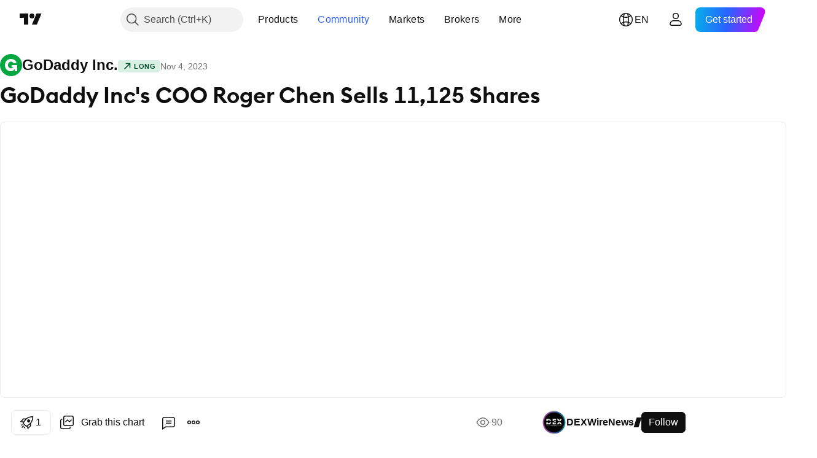

--- FILE ---
content_type: text/html; charset=utf-8
request_url: https://www.tradingview.com/chart/GDDY/v49jDAsY-GoDaddy-Inc-s-COO-Roger-Chen-Sells-11-125-Shares/
body_size: 74477
content:


<!DOCTYPE html>
<html lang="en" dir="ltr" class="is-not-authenticated is-not-pro  theme-light"
 data-theme="light">
<head><meta charset="utf-8" />
<meta name="viewport" content="width=device-width, initial-scale=1.0, maximum-scale=1.0, minimum-scale=1.0, user-scalable=no">	<script nonce="VHzdxTCZv7zAuyJtQlVIjg==">window.initData = {};</script><title>GoDaddy Inc&#39;s COO Roger Chen Sells 11,125 Shares for NYSE:GDDY by DEXWireNews — TradingView</title>
<!-- { block promo_footer_css_bundle } -->
		<!-- { render_css_bundle('promo_footer') } -->
		<link crossorigin="anonymous" href="https://static.tradingview.com/static/bundles/15992.6ab8fddbbeec572ad16b.css" rel="stylesheet" type="text/css"/>
	<!-- { endblock promo_footer_css_bundle } -->

	<!-- { block personal_css_bundle } -->
		<!-- render_css_bundle('base') -->
		<link crossorigin="anonymous" href="https://static.tradingview.com/static/bundles/7204.bd4a617f902d8e4336d7.css" rel="stylesheet" type="text/css"/>
<link crossorigin="anonymous" href="https://static.tradingview.com/static/bundles/77196.1ee43ed7cda5d814dba7.css" rel="stylesheet" type="text/css"/>
<link crossorigin="anonymous" href="https://static.tradingview.com/static/bundles/12874.2243f526973e835a8777.css" rel="stylesheet" type="text/css"/>
<link crossorigin="anonymous" href="https://static.tradingview.com/static/bundles/20541.ffebbd5b14e162a70fac.css" rel="stylesheet" type="text/css"/>
<link crossorigin="anonymous" href="https://static.tradingview.com/static/bundles/22691.df517de208b59f042c3b.css" rel="stylesheet" type="text/css"/>
<link crossorigin="anonymous" href="https://static.tradingview.com/static/bundles/72834.146c7925be9f43c9c767.css" rel="stylesheet" type="text/css"/>
<link crossorigin="anonymous" href="https://static.tradingview.com/static/bundles/6656.0e277b504c24d73f6420.css" rel="stylesheet" type="text/css"/>
<link crossorigin="anonymous" href="https://static.tradingview.com/static/bundles/97406.a24aa84d5466dfc219e3.css" rel="stylesheet" type="text/css"/>
<link crossorigin="anonymous" href="https://static.tradingview.com/static/bundles/51307.bb4e309d13e8ea654e19.css" rel="stylesheet" type="text/css"/>
<link crossorigin="anonymous" href="https://static.tradingview.com/static/bundles/62560.c8a32e4a427c0c57131c.css" rel="stylesheet" type="text/css"/>
<link crossorigin="anonymous" href="https://static.tradingview.com/static/bundles/28415.e6caff1a47a6c8a0f783.css" rel="stylesheet" type="text/css"/>
<link crossorigin="anonymous" href="https://static.tradingview.com/static/bundles/78820.3dc3168a8005e8c156fe.css" rel="stylesheet" type="text/css"/>
<link crossorigin="anonymous" href="https://static.tradingview.com/static/bundles/30608.1b5e0eb056a8145e2004.css" rel="stylesheet" type="text/css"/>
<link crossorigin="anonymous" href="https://static.tradingview.com/static/bundles/4857.2a0b835c9459f5e8f334.css" rel="stylesheet" type="text/css"/>
<link crossorigin="anonymous" href="https://static.tradingview.com/static/bundles/60733.515b38c2fad56295e0d7.css" rel="stylesheet" type="text/css"/>
<link crossorigin="anonymous" href="https://static.tradingview.com/static/bundles/94584.053cede951b9d64dea44.css" rel="stylesheet" type="text/css"/>
<link crossorigin="anonymous" href="https://static.tradingview.com/static/bundles/52294.8c6373aa92664b86de9e.css" rel="stylesheet" type="text/css"/>
<link crossorigin="anonymous" href="https://static.tradingview.com/static/bundles/56167.a33c76f5549cc7102e61.css" rel="stylesheet" type="text/css"/>
<link crossorigin="anonymous" href="https://static.tradingview.com/static/bundles/72373.cdd20397318c8a54ee02.css" rel="stylesheet" type="text/css"/>
<link crossorigin="anonymous" href="https://static.tradingview.com/static/bundles/68820.b0c44555783cdd4786b8.css" rel="stylesheet" type="text/css"/>
<link crossorigin="anonymous" href="https://static.tradingview.com/static/bundles/39394.1f12e32e6d4c4b83fe10.css" rel="stylesheet" type="text/css"/>
<link crossorigin="anonymous" href="https://static.tradingview.com/static/bundles/28562.e29096bd778450adbd58.css" rel="stylesheet" type="text/css"/>
<link crossorigin="anonymous" href="https://static.tradingview.com/static/bundles/19934.288c07086ff109a1d327.css" rel="stylesheet" type="text/css"/>
<link crossorigin="anonymous" href="https://static.tradingview.com/static/bundles/5911.5f96f6b3c550d3f0da23.css" rel="stylesheet" type="text/css"/>
<link crossorigin="anonymous" href="https://static.tradingview.com/static/bundles/6133.2dae60a90526a493d165.css" rel="stylesheet" type="text/css"/>
<link crossorigin="anonymous" href="https://static.tradingview.com/static/bundles/30331.cec6b9b458e103483d37.css" rel="stylesheet" type="text/css"/>
<link crossorigin="anonymous" href="https://static.tradingview.com/static/bundles/45207.4c0489c8756499c78a5e.css" rel="stylesheet" type="text/css"/>
<link crossorigin="anonymous" href="https://static.tradingview.com/static/bundles/17644.53a8a16a13c65b9ef1b6.css" rel="stylesheet" type="text/css"/>
<link crossorigin="anonymous" href="https://static.tradingview.com/static/bundles/5347.66e97921f2de4965604d.css" rel="stylesheet" type="text/css"/>
<link crossorigin="anonymous" href="https://static.tradingview.com/static/bundles/90145.8b74b8d86218eec14871.css" rel="stylesheet" type="text/css"/>
<link crossorigin="anonymous" href="https://static.tradingview.com/static/bundles/59334.4a832facb7e57c5e13f3.css" rel="stylesheet" type="text/css"/>
<link crossorigin="anonymous" href="https://static.tradingview.com/static/bundles/91361.140a08c3b11237f684ec.css" rel="stylesheet" type="text/css"/>
<link crossorigin="anonymous" href="https://static.tradingview.com/static/bundles/3691.a607e1947cc1d6442aef.css" rel="stylesheet" type="text/css"/>
<link crossorigin="anonymous" href="https://static.tradingview.com/static/bundles/79248.b085e41549ac76222ff0.css" rel="stylesheet" type="text/css"/>
<link crossorigin="anonymous" href="https://static.tradingview.com/static/bundles/17675.7322b9d581c3bd767a8f.css" rel="stylesheet" type="text/css"/>
	<!-- { endblock personal_css_bundle } -->

	<!-- { block extra_styles } -->
	<link crossorigin="anonymous" href="https://static.tradingview.com/static/bundles/26184.a8e87c60a250a6212b03.css" rel="stylesheet" type="text/css"/>
<link crossorigin="anonymous" href="https://static.tradingview.com/static/bundles/62419.12891bfbb287744d3a89.css" rel="stylesheet" type="text/css"/>
<link crossorigin="anonymous" href="https://static.tradingview.com/static/bundles/32078.4dd8f716b361ea76fac9.css" rel="stylesheet" type="text/css"/>
<link crossorigin="anonymous" href="https://static.tradingview.com/static/bundles/50370.a1a91e4e3b8d4d56af6a.css" rel="stylesheet" type="text/css"/>
<link crossorigin="anonymous" href="https://static.tradingview.com/static/bundles/29903.89b41c884d5213432809.css" rel="stylesheet" type="text/css"/>
<link crossorigin="anonymous" href="https://static.tradingview.com/static/bundles/24840.08865a24cd22e705a127.css" rel="stylesheet" type="text/css"/>
<link crossorigin="anonymous" href="https://static.tradingview.com/static/bundles/61504.303d3d3a2eef8a440230.css" rel="stylesheet" type="text/css"/>
<link crossorigin="anonymous" href="https://static.tradingview.com/static/bundles/84592.9ad3142f13630874398c.css" rel="stylesheet" type="text/css"/>
<link crossorigin="anonymous" href="https://static.tradingview.com/static/bundles/84509.b78aa0f889805782a114.css" rel="stylesheet" type="text/css"/>
<link crossorigin="anonymous" href="https://static.tradingview.com/static/bundles/68650.e664998b1025f8944a19.css" rel="stylesheet" type="text/css"/>
<link crossorigin="anonymous" href="https://static.tradingview.com/static/bundles/62156.ce7b2959f31f83034b45.css" rel="stylesheet" type="text/css"/>
<link crossorigin="anonymous" href="https://static.tradingview.com/static/bundles/58572.dad95b9e4df028f98405.css" rel="stylesheet" type="text/css"/>
<link crossorigin="anonymous" href="https://static.tradingview.com/static/bundles/86459.a94905aa773ec52c64fa.css" rel="stylesheet" type="text/css"/>
<link crossorigin="anonymous" href="https://static.tradingview.com/static/bundles/87828.b5acda22a891bd0b8b78.css" rel="stylesheet" type="text/css"/>
<link crossorigin="anonymous" href="https://static.tradingview.com/static/bundles/81350.86c68c4067216e42a0f1.css" rel="stylesheet" type="text/css"/>
<link crossorigin="anonymous" href="https://static.tradingview.com/static/bundles/27877.826c38517eae6571304f.css" rel="stylesheet" type="text/css"/>
<link crossorigin="anonymous" href="https://static.tradingview.com/static/bundles/56254.a23f3ec5b836024b605b.css" rel="stylesheet" type="text/css"/>
<link crossorigin="anonymous" href="https://static.tradingview.com/static/bundles/18013.0655ac40c6882bf9e438.css" rel="stylesheet" type="text/css"/>
<link crossorigin="anonymous" href="https://static.tradingview.com/static/bundles/88936.d49d6f461c53e70b38bc.css" rel="stylesheet" type="text/css"/>
<link crossorigin="anonymous" href="https://static.tradingview.com/static/bundles/54123.b37eaf239cea1a4a4b98.css" rel="stylesheet" type="text/css"/>
<link crossorigin="anonymous" href="https://static.tradingview.com/static/bundles/3406.24a50d99637b4e3bf9e7.css" rel="stylesheet" type="text/css"/>
<link crossorigin="anonymous" href="https://static.tradingview.com/static/bundles/14544.83eca2c4704f4649b7a3.css" rel="stylesheet" type="text/css"/>
<link crossorigin="anonymous" href="https://static.tradingview.com/static/bundles/31069.c75dd2e4bc4003a8d3c6.css" rel="stylesheet" type="text/css"/>
<link crossorigin="anonymous" href="https://static.tradingview.com/static/bundles/67877.2fb5f6f3eb739c16078d.css" rel="stylesheet" type="text/css"/>
<link crossorigin="anonymous" href="https://static.tradingview.com/static/bundles/50553.3ab347d4bc9cadf8d238.css" rel="stylesheet" type="text/css"/>
<link crossorigin="anonymous" href="https://static.tradingview.com/static/bundles/75070.42c5ad63db6e22dd1780.css" rel="stylesheet" type="text/css"/>
<link crossorigin="anonymous" href="https://static.tradingview.com/static/bundles/11285.2ad4e54f72ca1dbe5a12.css" rel="stylesheet" type="text/css"/>
<link crossorigin="anonymous" href="https://static.tradingview.com/static/bundles/85379.e2d0f6189d763981c46b.css" rel="stylesheet" type="text/css"/>
<link crossorigin="anonymous" href="https://static.tradingview.com/static/bundles/62882.bb7416e25ce047652be6.css" rel="stylesheet" type="text/css"/>
<link crossorigin="anonymous" href="https://static.tradingview.com/static/bundles/14142.fa043cf9d22075746ca7.css" rel="stylesheet" type="text/css"/>
<link crossorigin="anonymous" href="https://static.tradingview.com/static/bundles/70835.249d27fbf7cfdf5dfd83.css" rel="stylesheet" type="text/css"/>
<link crossorigin="anonymous" href="https://static.tradingview.com/static/bundles/92124.5845fa80448b407d32ec.css" rel="stylesheet" type="text/css"/>
<link crossorigin="anonymous" href="https://static.tradingview.com/static/bundles/98703.a2b02fc165a1c32d442e.css" rel="stylesheet" type="text/css"/>
<link crossorigin="anonymous" href="https://static.tradingview.com/static/bundles/65644.82e6d18dc48a569d26eb.css" rel="stylesheet" type="text/css"/>
<link crossorigin="anonymous" href="https://static.tradingview.com/static/bundles/5605.7992e8c447118cda6e67.css" rel="stylesheet" type="text/css"/>
<link crossorigin="anonymous" href="https://static.tradingview.com/static/bundles/57014.5d64ece78149214e8812.css" rel="stylesheet" type="text/css"/>
<link crossorigin="anonymous" href="https://static.tradingview.com/static/bundles/96133.507ceb094fe735b3e439.css" rel="stylesheet" type="text/css"/>
<link crossorigin="anonymous" href="https://static.tradingview.com/static/bundles/85992.24dc3e7280c9494642a6.css" rel="stylesheet" type="text/css"/>
<link crossorigin="anonymous" href="https://static.tradingview.com/static/bundles/52665.005deab1142faaf7462d.css" rel="stylesheet" type="text/css"/>
<link crossorigin="anonymous" href="https://static.tradingview.com/static/bundles/96614.aa36a3e7cbd35864ab1c.css" rel="stylesheet" type="text/css"/>
<link crossorigin="anonymous" href="https://static.tradingview.com/static/bundles/78698.9e07627cdc60a2c13dc3.css" rel="stylesheet" type="text/css"/>
<link crossorigin="anonymous" href="https://static.tradingview.com/static/bundles/96946.664cb7df376aef027378.css" rel="stylesheet" type="text/css"/>
<link crossorigin="anonymous" href="https://static.tradingview.com/static/bundles/94425.e8a11b1164ed8f31863d.css" rel="stylesheet" type="text/css"/>
<link crossorigin="anonymous" href="https://static.tradingview.com/static/bundles/30931.b2e7517523adce965dba.css" rel="stylesheet" type="text/css"/>
<link crossorigin="anonymous" href="https://static.tradingview.com/static/bundles/13619.8ac06c6d6672271c5f68.css" rel="stylesheet" type="text/css"/>
<link crossorigin="anonymous" href="https://static.tradingview.com/static/bundles/12748.199034cf25af72be11eb.css" rel="stylesheet" type="text/css"/>
<link crossorigin="anonymous" href="https://static.tradingview.com/static/bundles/66857.843c3e887cfdf130d542.css" rel="stylesheet" type="text/css"/>
<link crossorigin="anonymous" href="https://static.tradingview.com/static/bundles/18350.e409f558fe163ea9a3de.css" rel="stylesheet" type="text/css"/>
<link crossorigin="anonymous" href="https://static.tradingview.com/static/bundles/92112.db4c9d5652778b489aaa.css" rel="stylesheet" type="text/css"/>
<link crossorigin="anonymous" href="https://static.tradingview.com/static/bundles/68448.f611cd4d950c54a2caec.css" rel="stylesheet" type="text/css"/>
<link crossorigin="anonymous" href="https://static.tradingview.com/static/bundles/24309.848f88391da875ceb2a3.css" rel="stylesheet" type="text/css"/>
<link crossorigin="anonymous" href="https://static.tradingview.com/static/bundles/32388.e2ac42d074266d6f4cc4.css" rel="stylesheet" type="text/css"/>
<link crossorigin="anonymous" href="https://static.tradingview.com/static/bundles/2298.e4906aeeda8c192efa8f.css" rel="stylesheet" type="text/css"/>
<link crossorigin="anonymous" href="https://static.tradingview.com/static/bundles/6811.4ca141638fbeaa002769.css" rel="stylesheet" type="text/css"/>
<link crossorigin="anonymous" href="https://static.tradingview.com/static/bundles/34022.f218afa7d02ef496982b.css" rel="stylesheet" type="text/css"/>
<link crossorigin="anonymous" href="https://static.tradingview.com/static/bundles/9313.ef5d27e92eb3d48dab23.css" rel="stylesheet" type="text/css"/>
<link crossorigin="anonymous" href="https://static.tradingview.com/static/bundles/87844.a89d3d49f869720ebbba.css" rel="stylesheet" type="text/css"/>
<link crossorigin="anonymous" href="https://static.tradingview.com/static/bundles/79780.84d89360ede6a350ded3.css" rel="stylesheet" type="text/css"/>
<link crossorigin="anonymous" href="https://static.tradingview.com/static/bundles/50694.e8c29c22063c80408cca.css" rel="stylesheet" type="text/css"/>
<link crossorigin="anonymous" href="https://static.tradingview.com/static/bundles/22969.c32eeb1152afcd97b12e.css" rel="stylesheet" type="text/css"/>
<link crossorigin="anonymous" href="https://static.tradingview.com/static/bundles/83580.fdc9454547343089f3c6.css" rel="stylesheet" type="text/css"/>
<link crossorigin="anonymous" href="https://static.tradingview.com/static/bundles/20789.ab5c2b3cb921527e4170.css" rel="stylesheet" type="text/css"/>
<link crossorigin="anonymous" href="https://static.tradingview.com/static/bundles/29592.6154c4943032cbc1f19b.css" rel="stylesheet" type="text/css"/>
<link crossorigin="anonymous" href="https://static.tradingview.com/static/bundles/31916.57160ac113283e720311.css" rel="stylesheet" type="text/css"/>
<link crossorigin="anonymous" href="https://static.tradingview.com/static/bundles/55174.dc96c4d047ce06b033ba.css" rel="stylesheet" type="text/css"/>
<link crossorigin="anonymous" href="https://static.tradingview.com/static/bundles/5969.21c839e51d9fe09bc1ad.css" rel="stylesheet" type="text/css"/>
<link crossorigin="anonymous" href="https://static.tradingview.com/static/bundles/83332.323d337a96ea2d0d1f5b.css" rel="stylesheet" type="text/css"/>
<link crossorigin="anonymous" href="https://static.tradingview.com/static/bundles/26149.58e3d28c4207f0232d45.css" rel="stylesheet" type="text/css"/>
<link crossorigin="anonymous" href="https://static.tradingview.com/static/bundles/5769.b3335017ad0d222109e8.css" rel="stylesheet" type="text/css"/>
<link crossorigin="anonymous" href="https://static.tradingview.com/static/bundles/49022.455c0a58d3762d16e782.css" rel="stylesheet" type="text/css"/>
<link crossorigin="anonymous" href="https://static.tradingview.com/static/bundles/38582.2b62a108282b3e90d95c.css" rel="stylesheet" type="text/css"/>
<link crossorigin="anonymous" href="https://static.tradingview.com/static/bundles/15001.aa02a2d96f821d501dba.css" rel="stylesheet" type="text/css"/>
<link crossorigin="anonymous" href="https://static.tradingview.com/static/bundles/75432.cee64bd18eb72dd37b3d.css" rel="stylesheet" type="text/css"/>
<link crossorigin="anonymous" href="https://static.tradingview.com/static/bundles/43165.f500e435f461fabe05f6.css" rel="stylesheet" type="text/css"/>
<link crossorigin="anonymous" href="https://static.tradingview.com/static/bundles/70571.51824f94f04f357f27ed.css" rel="stylesheet" type="text/css"/>
<link crossorigin="anonymous" href="https://static.tradingview.com/static/bundles/6695.1ea7d74fa789f5e3b9c4.css" rel="stylesheet" type="text/css"/>
<link crossorigin="anonymous" href="https://static.tradingview.com/static/bundles/42734.28212819357e05bc15ab.css" rel="stylesheet" type="text/css"/>
<link crossorigin="anonymous" href="https://static.tradingview.com/static/bundles/97915.5b2ef44e883aedf9ee07.css" rel="stylesheet" type="text/css"/>
<link crossorigin="anonymous" href="https://static.tradingview.com/static/bundles/35229.f7d16c2e8bbca89e1d2b.css" rel="stylesheet" type="text/css"/>
<link crossorigin="anonymous" href="https://static.tradingview.com/static/bundles/49468.bd38a05bcbe9f63005d5.css" rel="stylesheet" type="text/css"/>
<link crossorigin="anonymous" href="https://static.tradingview.com/static/bundles/16543.7bcb96fa677df6654c99.css" rel="stylesheet" type="text/css"/>
<link crossorigin="anonymous" href="https://static.tradingview.com/static/bundles/78076.434b6268f44aba75e190.css" rel="stylesheet" type="text/css"/>
<link crossorigin="anonymous" href="https://static.tradingview.com/static/bundles/68844.52241fb1c81e27787e36.css" rel="stylesheet" type="text/css"/>
<link crossorigin="anonymous" href="https://static.tradingview.com/static/bundles/78806.af4707505f695c7b7e7e.css" rel="stylesheet" type="text/css"/>
<link crossorigin="anonymous" href="https://static.tradingview.com/static/bundles/67957.26bd3f4dca9113e5bd92.css" rel="stylesheet" type="text/css"/>
<link crossorigin="anonymous" href="https://static.tradingview.com/static/bundles/95626.0b382ed55589e98e3418.css" rel="preload" as="style"/>
<link crossorigin="anonymous" href="https://static.tradingview.com/static/bundles/4876.8876d8fb744d67484f1f.css" rel="preload" as="style"/>
<link crossorigin="anonymous" href="https://static.tradingview.com/static/bundles/79185.94b15842cd307f061854.css" rel="preload" as="style"/>
<link crossorigin="anonymous" href="https://static.tradingview.com/static/bundles/49822.f499cfafbc0a791ec49e.css" rel="preload" as="style"/>
	<!-- { endblock extra_styles } --><script nonce="VHzdxTCZv7zAuyJtQlVIjg==">
	window.locale = 'en';
	window.language = 'en';
</script>
	<!-- { block promo_footer_js_bundle } -->
		<!-- { render_js_bundle('promo_footer') } -->
		<link crossorigin="anonymous" href="https://static.tradingview.com/static/bundles/en.63639.893104679743cfdc6eb0.js" rel="preload" as="script"/>
<link crossorigin="anonymous" href="https://static.tradingview.com/static/bundles/25096.92bda83ae2bfdec74d91.js" rel="preload" as="script"/>
<link crossorigin="anonymous" href="https://static.tradingview.com/static/bundles/promo_footer.d732748b4425f543f32d.js" rel="preload" as="script"/><script crossorigin="anonymous" src="https://static.tradingview.com/static/bundles/en.63639.893104679743cfdc6eb0.js" defer></script>
<script crossorigin="anonymous" src="https://static.tradingview.com/static/bundles/25096.92bda83ae2bfdec74d91.js" defer></script>
<script crossorigin="anonymous" src="https://static.tradingview.com/static/bundles/promo_footer.d732748b4425f543f32d.js" defer></script>
	<!-- { endblock promo_footer_js_bundle } -->

	<!-- { block personal_js_bundle } -->
		<!-- render_js_bundle('base') -->
		<link crossorigin="anonymous" href="https://static.tradingview.com/static/bundles/runtime.5cff48ae4c51799572c6.js" rel="preload" as="script"/>
<link crossorigin="anonymous" href="https://static.tradingview.com/static/bundles/en.11389.2b9c5a4a377923252369.js" rel="preload" as="script"/>
<link crossorigin="anonymous" href="https://static.tradingview.com/static/bundles/32227.d826c45d2d27f2ff4314.js" rel="preload" as="script"/>
<link crossorigin="anonymous" href="https://static.tradingview.com/static/bundles/77507.fb006c0c7a02051cf5cd.js" rel="preload" as="script"/>
<link crossorigin="anonymous" href="https://static.tradingview.com/static/bundles/22665.478e72b4af5ae0c375ec.js" rel="preload" as="script"/>
<link crossorigin="anonymous" href="https://static.tradingview.com/static/bundles/12886.7be7542f140baf734d79.js" rel="preload" as="script"/>
<link crossorigin="anonymous" href="https://static.tradingview.com/static/bundles/22023.035d84389dc598280aca.js" rel="preload" as="script"/>
<link crossorigin="anonymous" href="https://static.tradingview.com/static/bundles/2373.7f1c5f402e07b6f9d0b4.js" rel="preload" as="script"/>
<link crossorigin="anonymous" href="https://static.tradingview.com/static/bundles/62134.57ec9cb3f1548c6e710a.js" rel="preload" as="script"/>
<link crossorigin="anonymous" href="https://static.tradingview.com/static/bundles/1620.cf91b3df49fde2229d37.js" rel="preload" as="script"/>
<link crossorigin="anonymous" href="https://static.tradingview.com/static/bundles/68134.53b8dc667ab093512b37.js" rel="preload" as="script"/>
<link crossorigin="anonymous" href="https://static.tradingview.com/static/bundles/93243.d16dcf8fc50e14d67819.js" rel="preload" as="script"/>
<link crossorigin="anonymous" href="https://static.tradingview.com/static/bundles/42118.dff7a71e333e9d8d8929.js" rel="preload" as="script"/>
<link crossorigin="anonymous" href="https://static.tradingview.com/static/bundles/32378.b87f7c1aed020f9c3427.js" rel="preload" as="script"/>
<link crossorigin="anonymous" href="https://static.tradingview.com/static/bundles/29138.7f85e2418196e920beee.js" rel="preload" as="script"/>
<link crossorigin="anonymous" href="https://static.tradingview.com/static/bundles/23298.0b1a2a8df7ae6c4f9aff.js" rel="preload" as="script"/>
<link crossorigin="anonymous" href="https://static.tradingview.com/static/bundles/91834.9821cb5b05c24e07d017.js" rel="preload" as="script"/>
<link crossorigin="anonymous" href="https://static.tradingview.com/static/bundles/89095.8f0ef59dea5487949a51.js" rel="preload" as="script"/>
<link crossorigin="anonymous" href="https://static.tradingview.com/static/bundles/70241.8681b0461bf728193324.js" rel="preload" as="script"/>
<link crossorigin="anonymous" href="https://static.tradingview.com/static/bundles/base.4fd56e51e522a2ccc9a7.js" rel="preload" as="script"/><script crossorigin="anonymous" src="https://static.tradingview.com/static/bundles/runtime.5cff48ae4c51799572c6.js" defer></script>
<script crossorigin="anonymous" src="https://static.tradingview.com/static/bundles/en.11389.2b9c5a4a377923252369.js" defer></script>
<script crossorigin="anonymous" src="https://static.tradingview.com/static/bundles/32227.d826c45d2d27f2ff4314.js" defer></script>
<script crossorigin="anonymous" src="https://static.tradingview.com/static/bundles/77507.fb006c0c7a02051cf5cd.js" defer></script>
<script crossorigin="anonymous" src="https://static.tradingview.com/static/bundles/22665.478e72b4af5ae0c375ec.js" defer></script>
<script crossorigin="anonymous" src="https://static.tradingview.com/static/bundles/12886.7be7542f140baf734d79.js" defer></script>
<script crossorigin="anonymous" src="https://static.tradingview.com/static/bundles/22023.035d84389dc598280aca.js" defer></script>
<script crossorigin="anonymous" src="https://static.tradingview.com/static/bundles/2373.7f1c5f402e07b6f9d0b4.js" defer></script>
<script crossorigin="anonymous" src="https://static.tradingview.com/static/bundles/62134.57ec9cb3f1548c6e710a.js" defer></script>
<script crossorigin="anonymous" src="https://static.tradingview.com/static/bundles/1620.cf91b3df49fde2229d37.js" defer></script>
<script crossorigin="anonymous" src="https://static.tradingview.com/static/bundles/68134.53b8dc667ab093512b37.js" defer></script>
<script crossorigin="anonymous" src="https://static.tradingview.com/static/bundles/93243.d16dcf8fc50e14d67819.js" defer></script>
<script crossorigin="anonymous" src="https://static.tradingview.com/static/bundles/42118.dff7a71e333e9d8d8929.js" defer></script>
<script crossorigin="anonymous" src="https://static.tradingview.com/static/bundles/32378.b87f7c1aed020f9c3427.js" defer></script>
<script crossorigin="anonymous" src="https://static.tradingview.com/static/bundles/29138.7f85e2418196e920beee.js" defer></script>
<script crossorigin="anonymous" src="https://static.tradingview.com/static/bundles/23298.0b1a2a8df7ae6c4f9aff.js" defer></script>
<script crossorigin="anonymous" src="https://static.tradingview.com/static/bundles/91834.9821cb5b05c24e07d017.js" defer></script>
<script crossorigin="anonymous" src="https://static.tradingview.com/static/bundles/89095.8f0ef59dea5487949a51.js" defer></script>
<script crossorigin="anonymous" src="https://static.tradingview.com/static/bundles/70241.8681b0461bf728193324.js" defer></script>
<script crossorigin="anonymous" src="https://static.tradingview.com/static/bundles/base.4fd56e51e522a2ccc9a7.js" defer></script>
	<!-- { endblock personal_js_bundle } -->

	<!-- { block additional_js_bundle } -->
	<!-- { endblock additional_js_bundle } -->	<script nonce="VHzdxTCZv7zAuyJtQlVIjg==">
		window.initData = window.initData || {};
		window.initData.theme = "light";
			(()=>{"use strict";const t=/(?:^|;)\s*theme=(dark|light)(?:;|$)|$/.exec(document.cookie)[1];t&&(document.documentElement.classList.toggle("theme-dark","dark"===t),document.documentElement.classList.toggle("theme-light","light"===t),document.documentElement.dataset.theme=t,window.initData=window.initData||{},window.initData.theme=t)})();
	</script>
	<script nonce="VHzdxTCZv7zAuyJtQlVIjg==">
		(()=>{"use strict";"undefined"!=typeof window&&"undefined"!=typeof navigator&&/mac/i.test(navigator.platform)&&document.documentElement.classList.add("mac_os_system")})();
	</script>

	<script nonce="VHzdxTCZv7zAuyJtQlVIjg==">var environment = "battle";
		window.WS_HOST_PING_REQUIRED = true;
		window.BUILD_TIME = "2026-01-21T09:00:34";
		window.WEBSOCKET_HOST = "data.tradingview.com";
		window.WEBSOCKET_PRO_HOST = "prodata.tradingview.com";
		window.WEBSOCKET_HOST_FOR_DEEP_BACKTESTING = "history-data.tradingview.com";
		window.WIDGET_HOST = "https://www.tradingview-widget.com";
		window.TradingView = window.TradingView || {};
	</script>

	<link rel="conversions-config" href="https://s3.tradingview.com/conversions_en.json">
	<link rel="metrics-config" href="https://scanner-backend.tradingview.com/enum/ordered?id=metrics_full_name,metrics&lang=en&label-product=ytm-metrics-plan.json" crossorigin>

	<script nonce="VHzdxTCZv7zAuyJtQlVIjg==">
		(()=>{"use strict";function e(e,t=!1){const{searchParams:n}=new URL(String(location));let s="true"===n.get("mobileapp_new"),o="true"===n.get("mobileapp");if(!t){const e=function(e){const t=e+"=",n=document.cookie.split(";");for(let e=0;e<n.length;e++){let s=n[e];for(;" "===s.charAt(0);)s=s.substring(1,s.length);if(0===s.indexOf(t))return s.substring(t.length,s.length)}return null}("tv_app")||"";s||=["android","android_nps"].includes(e),o||="ios"===e}return!("new"!==e&&"any"!==e||!s)||!("new"===e||!o)}const t="undefined"!=typeof window&&"undefined"!=typeof navigator,n=t&&"ontouchstart"in window,s=(t&&n&&window,t&&(n||navigator.maxTouchPoints),t&&window.chrome&&window.chrome.runtime,t&&window.navigator.userAgent.toLowerCase().indexOf("firefox"),t&&/\sEdge\/\d\d\b/.test(navigator.userAgent),t&&Boolean(navigator.vendor)&&navigator.vendor.indexOf("Apple")>-1&&-1===navigator.userAgent.indexOf("CriOS")&&navigator.userAgent.indexOf("FxiOS"),t&&/mac/i.test(navigator.platform),t&&/Win32|Win64/i.test(navigator.platform),t&&/Linux/i.test(navigator.platform),t&&/Android/i.test(navigator.userAgent)),o=t&&/BlackBerry/i.test(navigator.userAgent),i=t&&/iPhone|iPad|iPod/.test(navigator.platform),c=t&&/Opera Mini/i.test(navigator.userAgent),r=t&&("MacIntel"===navigator.platform&&navigator.maxTouchPoints>1||/iPad/.test(navigator.platform)),a=s||o||i||c,h=window.TradingView=window.TradingView||{};const _={Android:()=>s,BlackBerry:()=>o,iOS:()=>i,Opera:()=>c,isIPad:()=>r,any:()=>a};h.isMobile=_;const l=new Map;function d(){const e=window.location.pathname,t=window.location.host,n=`${t}${e}`;return l.has(n)||l.set(n,function(e,t){const n=["^widget-docs"];for(const e of n)if(new RegExp(e).test(t))return!0;const s=["^widgetembed/?$","^cmewidgetembed/?$","^([0-9a-zA-Z-]+)/widgetembed/?$","^([0-9a-zA-Z-]+)/widgetstatic/?$","^([0-9a-zA-Z-]+)?/?mediumwidgetembed/?$","^twitter-chart/?$","^telegram/chart/?$","^embed/([0-9a-zA-Z]{8})/?$","^widgetpopup/?$","^extension/?$","^idea-popup/?$","^hotlistswidgetembed/?$","^([0-9a-zA-Z-]+)/hotlistswidgetembed/?$","^marketoverviewwidgetembed/?$","^([0-9a-zA-Z-]+)/marketoverviewwidgetembed/?$","^eventswidgetembed/?$","^tickerswidgetembed/?$","^forexcrossrateswidgetembed/?$","^forexheatmapwidgetembed/?$","^marketquoteswidgetembed/?$","^screenerwidget/?$","^cryptomktscreenerwidget/?$","^([0-9a-zA-Z-]+)/cryptomktscreenerwidget/?$","^([0-9a-zA-Z-]+)/marketquoteswidgetembed/?$","^technical-analysis-widget-embed/$","^singlequotewidgetembed/?$","^([0-9a-zA-Z-]+)/singlequotewidgetembed/?$","^embed-widget/([0-9a-zA-Z-]+)/(([0-9a-zA-Z-]+)/)?$","^widget-docs/([0-9a-zA-Z-]+)/([0-9a-zA-Z-/]+)?$"],o=e.replace(/^\//,"");let i;for(let e=s.length-1;e>=0;e--)if(i=new RegExp(s[e]),i.test(o))return!0;return!1}(e,t)),l.get(n)??!1}h.onWidget=d;const g=()=>{},u="~m~";class m{constructor(e,t={}){this.sessionid=null,this.connected=!1,this._timeout=null,this._base=e,this._options={timeout:t.timeout||2e4,connectionType:t.connectionType}}connect(){this._socket=new WebSocket(this._prepareUrl()),this._socket.onmessage=e=>{
if("string"!=typeof e.data)throw new TypeError(`The WebSocket message should be a string. Recieved ${Object.prototype.toString.call(e.data)}`);this._onData(e.data)},this._socket.onclose=this._onClose.bind(this),this._socket.onerror=this._onError.bind(this)}send(e){this._socket&&this._socket.send(this._encode(e))}disconnect(){this._clearIdleTimeout(),this._socket&&(this._socket.onmessage=g,this._socket.onclose=g,this._socket.onerror=g,this._socket.close())}_clearIdleTimeout(){null!==this._timeout&&(clearTimeout(this._timeout),this._timeout=null)}_encode(e){let t,n="";const s=Array.isArray(e)?e:[e],o=s.length;for(let e=0;e<o;e++)t=null===s[e]||void 0===s[e]?"":m._stringify(s[e]),n+=u+t.length+u+t;return n}_decode(e){const t=[];let n,s;do{if(e.substring(0,3)!==u)return t;n="",s="";const o=(e=e.substring(3)).length;for(let t=0;t<o;t++){if(s=Number(e.substring(t,t+1)),Number(e.substring(t,t+1))!==s){e=e.substring(n.length+3),n=Number(n);break}n+=s}t.push(e.substring(0,n)),e=e.substring(n)}while(""!==e);return t}_onData(e){this._setTimeout();const t=this._decode(e),n=t.length;for(let e=0;e<n;e++)this._onMessage(t[e])}_setTimeout(){this._clearIdleTimeout(),this._timeout=setTimeout(this._onTimeout.bind(this),this._options.timeout)}_onTimeout(){this.disconnect(),this._onDisconnect({code:4e3,reason:"socket.io timeout",wasClean:!1})}_onMessage(e){this.sessionid?this._checkIfHeartbeat(e)?this._onHeartbeat(e.slice(3)):this._checkIfJson(e)?this._base.onMessage(JSON.parse(e.slice(3))):this._base.onMessage(e):(this.sessionid=e,this._onConnect())}_checkIfHeartbeat(e){return this._checkMessageType(e,"h")}_checkIfJson(e){return this._checkMessageType(e,"j")}_checkMessageType(e,t){return e.substring(0,3)==="~"+t+"~"}_onHeartbeat(e){this.send("~h~"+e)}_onConnect(){this.connected=!0,this._base.onConnect()}_onDisconnect(e){this._clear(),this._base.onDisconnect(e),this.sessionid=null}_clear(){this.connected=!1}_prepareUrl(){const t=w(this._base.host);if(t.pathname+="socket.io/websocket",t.protocol="wss:",t.searchParams.append("from",window.location.pathname.slice(1,50)),t.searchParams.append("date",window.BUILD_TIME||""),e("any")&&t.searchParams.append("client","mobile"),this._options.connectionType&&t.searchParams.append("type",this._options.connectionType),window.WEBSOCKET_PARAMS_ANALYTICS){const{ws_page_uri:e,ws_ancestor_origin:n}=window.WEBSOCKET_PARAMS_ANALYTICS;e&&t.searchParams.append("page-uri",e),n&&t.searchParams.append("ancestor-origin",n)}const n=window.location.search.includes("widget_token")||window.location.hash.includes("widget_token");return d()||n||t.searchParams.append("auth","sessionid"),t.href}_onClose(e){this._clearIdleTimeout(),this._onDisconnect(e)}_onError(e){this._clearIdleTimeout(),this._clear(),this._base.emit("error",[e]),this.sessionid=null}static _stringify(e){return"[object Object]"===Object.prototype.toString.call(e)?"~j~"+JSON.stringify(e):String(e)}}class p{constructor(e,t){this.host=e,this._connecting=!1,this._events={},this.transport=this._getTransport(t)}isConnected(){
return!!this.transport&&this.transport.connected}isConnecting(){return this._connecting}connect(){this.isConnected()||(this._connecting&&this.disconnect(),this._connecting=!0,this.transport.connect())}send(e){this.transport&&this.transport.connected&&this.transport.send(e)}disconnect(){this.transport&&this.transport.disconnect()}on(e,t){e in this._events||(this._events[e]=[]),this._events[e].push(t)}offAll(){this._events={}}onMessage(e){this.emit("message",[e])}emit(e,t=[]){if(e in this._events){const n=this._events[e].concat(),s=n.length;for(let e=0;e<s;e++)n[e].apply(this,t)}}onConnect(){this.clear(),this.emit("connect")}onDisconnect(e){this.emit("disconnect",[e])}clear(){this._connecting=!1}_getTransport(e){return new m(this,e)}}function w(e){const t=-1!==e.indexOf("/")?new URL(e):new URL("wss://"+e);if("wss:"!==t.protocol&&"https:"!==t.protocol)throw new Error("Invalid websocket base "+e);return t.pathname.endsWith("/")||(t.pathname+="/"),t.search="",t.username="",t.password="",t}const k="undefined"!=typeof window&&Number(window.TELEMETRY_WS_ERROR_LOGS_THRESHOLD)||0;class f{constructor(e,t={}){this._queueStack=[],this._logsQueue=[],this._telemetryObjectsQueue=[],this._reconnectCount=0,this._redirectCount=0,this._errorsCount=0,this._errorsInfoSent=!1,this._connectionStart=null,this._connectionEstablished=null,this._reconnectTimeout=null,this._onlineCancellationToken=null,this._isConnectionForbidden=!1,this._initialHost=t.initialHost||null,this._suggestedHost=e,this._proHost=t.proHost,this._reconnectHost=t.reconnectHost,this._noReconnectAfterTimeout=!0===t.noReconnectAfterTimeout,this._dataRequestTimeout=t.dataRequestTimeout,this._connectionType=t.connectionType,this._doConnect(),t.pingRequired&&-1===window.location.search.indexOf("noping")&&this._startPing()}connect(){this._tryConnect()}resetCounters(){this._reconnectCount=0,this._redirectCount=0}setLogger(e,t){this._logger=e,this._getLogHistory=t,this._flushLogs()}setTelemetry(e){this._telemetry=e,this._telemetry.reportSent.subscribe(this,this._onTelemetrySent),this._flushTelemetry()}onReconnect(e){this._onReconnect=e}isConnected(){return!!this._socket&&this._socket.isConnected()}isConnecting(){return!!this._socket&&this._socket.isConnecting()}on(e,t){return!!this._socket&&("connect"===e&&this._socket.isConnected()?t():"disconnect"===e?this._disconnectCallbacks.push(t):this._socket.on(e,t),!0)}getSessionId(){return this._socket&&this._socket.transport?this._socket.transport.sessionid:null}send(e){return this.isConnected()?(this._socket.send(e),!0):(this._queueMessage(e),!1)}getConnectionEstablished(){return this._connectionEstablished}getHost(){const e=this._tryGetProHost();return null!==e?e:this._reconnectHost&&this._reconnectCount>3?this._reconnectHost:this._suggestedHost}getReconnectCount(){return this._reconnectCount}getRedirectCount(){return this._redirectCount}getConnectionStart(){return this._connectionStart}disconnect(){this._clearReconnectTimeout(),(this.isConnected()||this.isConnecting())&&(this._propagateDisconnect(),this._disconnectCallbacks=[],
this._closeSocket())}forbidConnection(){this._isConnectionForbidden=!0,this.disconnect()}allowConnection(){this._isConnectionForbidden=!1,this.connect()}isMaxRedirects(){return this._redirectCount>=20}isMaxReconnects(){return this._reconnectCount>=20}getPingInfo(){return this._pingInfo||null}_tryGetProHost(){return window.TradingView&&window.TradingView.onChartPage&&"battle"===window.environment&&!this._redirectCount&&-1===window.location.href.indexOf("ws_host")?this._initialHost?this._initialHost:void 0!==window.user&&window.user.pro_plan?this._proHost||this._suggestedHost:null:null}_queueMessage(e){0===this._queueStack.length&&this._logMessage(0,"Socket is not connected. Queued a message"),this._queueStack.push(e)}_processMessageQueue(){0!==this._queueStack.length&&(this._logMessage(0,"Processing queued messages"),this._queueStack.forEach(this.send.bind(this)),this._logMessage(0,"Processed "+this._queueStack.length+" messages"),this._queueStack=[])}_onDisconnect(e){this._noReconnectAfterTimeout||null!==this._reconnectTimeout||(this._reconnectTimeout=setTimeout(this._tryReconnect.bind(this),5e3)),this._clearOnlineCancellationToken();let t="disconnect session:"+this.getSessionId();e&&(t+=", code:"+e.code+", reason:"+e.reason,1005===e.code&&this._sendTelemetry("websocket_code_1005")),this._logMessage(0,t),this._propagateDisconnect(e),this._closeSocket(),this._queueStack=[]}_closeSocket(){null!==this._socket&&(this._socket.offAll(),this._socket.disconnect(),this._socket=null)}_logMessage(e,t){const n={method:e,message:t};this._logger?this._flushLogMessage(n):(n.message=`[${(new Date).toISOString()}] ${n.message}`,this._logsQueue.push(n))}_flushLogMessage(e){switch(e.method){case 2:this._logger.logDebug(e.message);break;case 3:this._logger.logError(e.message);break;case 0:this._logger.logInfo(e.message);break;case 1:this._logger.logNormal(e.message)}}_flushLogs(){this._flushLogMessage({method:1,message:"messages from queue. Start."}),this._logsQueue.forEach((e=>{this._flushLogMessage(e)})),this._flushLogMessage({method:1,message:"messages from queue. End."}),this._logsQueue=[]}_sendTelemetry(e,t){const n={event:e,params:t};this._telemetry?this._flushTelemetryObject(n):this._telemetryObjectsQueue.push(n)}_flushTelemetryObject(e){this._telemetry.sendChartReport(e.event,e.params,!1)}_flushTelemetry(){this._telemetryObjectsQueue.forEach((e=>{this._flushTelemetryObject(e)})),this._telemetryObjectsQueue=[]}_doConnect(){this._socket&&(this._socket.isConnected()||this._socket.isConnecting())||(this._clearOnlineCancellationToken(),this._host=this.getHost(),this._socket=new p(this._host,{timeout:this._dataRequestTimeout,connectionType:this._connectionType}),this._logMessage(0,"Connecting to "+this._host),this._bindEvents(),this._disconnectCallbacks=[],this._connectionStart=performance.now(),this._connectionEstablished=null,this._socket.connect(),performance.mark("SWSC",{detail:"Start WebSocket connection"}),this._socket.on("connect",(()=>{performance.mark("EWSC",{detail:"End WebSocket connection"}),
performance.measure("WebSocket connection delay","SWSC","EWSC")})))}_propagateDisconnect(e){const t=this._disconnectCallbacks.length;for(let n=0;n<t;n++)this._disconnectCallbacks[n](e||{})}_bindEvents(){this._socket&&(this._socket.on("connect",(()=>{const e=this.getSessionId();if("string"==typeof e){const t=JSON.parse(e);if(t.redirect)return this._redirectCount+=1,this._suggestedHost=t.redirect,this.isMaxRedirects()&&this._sendTelemetry("redirect_bailout"),void this._redirect()}this._connectionEstablished=performance.now(),this._processMessageQueue(),this._logMessage(0,"connect session:"+e)})),this._socket.on("disconnect",this._onDisconnect.bind(this)),this._socket.on("close",this._onDisconnect.bind(this)),this._socket.on("error",(e=>{this._logMessage(0,new Date+" session:"+this.getSessionId()+" websocket error:"+JSON.stringify(e)),this._sendTelemetry("websocket_error"),this._errorsCount++,!this._errorsInfoSent&&this._errorsCount>=k&&(void 0!==this._lastConnectCallStack&&(this._sendTelemetry("websocket_error_connect_stack",{text:this._lastConnectCallStack}),delete this._lastConnectCallStack),void 0!==this._getLogHistory&&this._sendTelemetry("websocket_error_log",{text:this._getLogHistory(50).join("\n")}),this._errorsInfoSent=!0)})))}_redirect(){this.disconnect(),this._reconnectWhenOnline()}_tryReconnect(){this._tryConnect()&&(this._reconnectCount+=1)}_tryConnect(){return!this._isConnectionForbidden&&(this._clearReconnectTimeout(),this._lastConnectCallStack=new Error(`WebSocket connect stack. Is connected: ${this.isConnected()}.`).stack||"",!this.isConnected()&&(this.disconnect(),this._reconnectWhenOnline(),!0))}_clearOnlineCancellationToken(){this._onlineCancellationToken&&(this._onlineCancellationToken(),this._onlineCancellationToken=null)}_clearReconnectTimeout(){null!==this._reconnectTimeout&&(clearTimeout(this._reconnectTimeout),this._reconnectTimeout=null)}_reconnectWhenOnline(){if(navigator.onLine)return this._logMessage(0,"Network status: online - trying to connect"),this._doConnect(),void(this._onReconnect&&this._onReconnect());this._logMessage(0,"Network status: offline - wait until online"),this._onlineCancellationToken=function(e){let t=e;const n=()=>{window.removeEventListener("online",n),t&&t()};return window.addEventListener("online",n),()=>{t=null}}((()=>{this._logMessage(0,"Network status changed to online - trying to connect"),this._doConnect(),this._onReconnect&&this._onReconnect()}))}_onTelemetrySent(e){"websocket_error"in e&&(this._errorsCount=0,this._errorsInfoSent=!1)}_startPing(){if(this._pingIntervalId)return;const e=w(this.getHost());e.pathname+="ping",e.protocol="https:";let t=0,n=0;const s=e=>{this._pingInfo=this._pingInfo||{max:0,min:1/0,avg:0};const s=(new Date).getTime()-e;s>this._pingInfo.max&&(this._pingInfo.max=s),s<this._pingInfo.min&&(this._pingInfo.min=s),t+=s,n++,this._pingInfo.avg=t/n,n>=10&&this._pingIntervalId&&(clearInterval(this._pingIntervalId),delete this._pingIntervalId)};this._pingIntervalId=setInterval((()=>{const t=(new Date).getTime(),n=new XMLHttpRequest
;n.open("GET",e,!0),n.send(),n.onreadystatechange=()=>{n.readyState===XMLHttpRequest.DONE&&200===n.status&&s(t)}}),1e4)}}window.WSBackendConnection=new f(window.WEBSOCKET_HOST,{pingRequired:window.WS_HOST_PING_REQUIRED,proHost:window.WEBSOCKET_PRO_HOST,reconnectHost:window.WEBSOCKET_HOST_FOR_RECONNECT,initialHost:window.WEBSOCKET_INITIAL_HOST,connectionType:window.WEBSOCKET_CONNECTION_TYPE}),window.WSBackendConnectionCtor=f})();
	</script>


	<script nonce="VHzdxTCZv7zAuyJtQlVIjg==">var is_authenticated = false;
		var user = {"username":"Guest","following":"0","followers":"0","ignore_list":[],"available_offers":{}};
		window.initData.priceAlertsFacadeClientUrl = "https://pricealerts.tradingview.com";
		window.initData.currentLocaleInfo = {"language":"en","language_name":"English","flag":"us","geoip_code":"us","iso":"en","iso_639_3":"eng","global_name":"English","is_only_recommended_tw_autorepost":true};
		window.initData.offerButtonInfo = {"class_name":"tv-header__offer-button-container--trial-join","title":"Get started","href":"/pricing/?source=header_go_pro_button&feature=start_free_trial","subtitle":null,"expiration":null,"color":"gradient","stretch":false};
		window.initData.settings = {'S3_LOGO_SERVICE_BASE_URL': 'https://s3-symbol-logo.tradingview.com/', 'S3_NEWS_IMAGE_SERVICE_BASE_URL': 'https://s3.tradingview.com/news/', 'WEBPACK_STATIC_PATH': 'https://static.tradingview.com/static/bundles/', 'TRADING_URL': 'https://papertrading.tradingview.com', 'CRUD_STORAGE_URL': 'https://crud-storage.tradingview.com'};
		window.countryCode = "US";


			window.__initialEnabledFeaturesets =
				(window.__initialEnabledFeaturesets || []).concat(
					['tv_production'].concat(
						window.ClientCustomConfiguration && window.ClientCustomConfiguration.getEnabledFeatureSet
							? JSON.parse(window.ClientCustomConfiguration.getEnabledFeatureSet())
							: []
					)
				);

			if (window.ClientCustomConfiguration && window.ClientCustomConfiguration.getDisabledFeatureSet) {
				window.__initialDisabledFeaturesets = JSON.parse(window.ClientCustomConfiguration.getDisabledFeatureSet());
			}



			var lastGlobalNotificationIds = [1014974,1014937,1014901,1014898,1014894,1014892,1014889,1014851,1014848,1014844,1014790];

		var shopConf = {
			offers: [],
		};

		var featureToggleState = {"black_friday_popup":1.0,"black_friday_mainpage":1.0,"black_friday_extend_limitation":1.0,"chart_autosave_5min":1.0,"chart_autosave_30min":1.0,"chart_save_metainfo_separately":1.0,"performance_test_mode":1.0,"ticks_replay":1.0,"chart_storage_hibernation_delay_60min":1.0,"log_replay_to_persistent_logger":1.0,"enable_select_date_replay_mobile":1.0,"support_persistent_logs":1.0,"seasonals_table":1.0,"ytm_on_chart":1.0,"enable_step_by_step_hints_for_drawings":1.0,"enable_new_indicators_templates_view":1.0,"allow_brackets_profit_loss":1.0,"enable_traded_context_linking":1.0,"order_context_validation_in_instant_mode":1.0,"internal_fullscreen_api":1.0,"alerts-presets":1.0,"alerts-watchlist-allow-in-multicondions":1.0,"alerts-disable-fires-read-from-toast":1.0,"alerts-editor-fire-rate-setting":1.0,"enable_symbol_change_restriction_on_widgets":1.0,"enable_asx_symbol_restriction":1.0,"symphony_allow_non_partitioned_cookie_on_old_symphony":1.0,"symphony_notification_badges":1.0,"symphony_use_adk_for_upgrade_request":1.0,"telegram_mini_app_reduce_snapshot_quality":1.0,"news_enable_filtering_by_user":1.0,"timeout_django_db":0.15,"timeout_django_usersettings_db":0.15,"timeout_django_charts_db":0.25,"timeout_django_symbols_lists_db":0.25,"timeout_django_minds_db":0.05,"timeout_django_logging_db":0.25,"disable_services_monitor_metrics":1.0,"enable_signin_recaptcha":1.0,"enable_idea_spamdetectorml":1.0,"enable_idea_spamdetectorml_comments":1.0,"enable_spamdetectorml_chat":1.0,"enable_minds_spamdetectorml":1.0,"backend-connections-in-token":1.0,"one_connection_with_exchanges":1.0,"mobile-ads-ios":1.0,"mobile-ads-android":1.0,"google-one-tap-signin":1.0,"braintree-gopro-in-order-dialog":1.0,"braintree-apple-pay":1.0,"braintree-google-pay":1.0,"braintree-apple-pay-from-ios-app":1.0,"braintree-apple-pay-trial":1.0,"triplea-payments":1.0,"braintree-google-pay-trial":1.0,"braintree-one-usd-verification":1.0,"braintree-3ds-enabled":1.0,"braintree-3ds-status-check":1.0,"braintree-additional-card-checks-for-trial":1.0,"braintree-instant-settlement":1.0,"braintree_recurring_billing_scheduler_subscription":1.0,"checkout_manual_capture_required":1.0,"checkout-subscriptions":1.0,"checkout_additional_card_checks_for_trial":1.0,"checkout_fail_on_duplicate_payment_methods_for_trial":1.0,"checkout_fail_on_banned_countries_for_trial":1.0,"checkout_fail_on_banned_bank_for_trial":1.0,"checkout_fail_on_banned_bank_for_premium_trial":1.0,"checkout_fail_on_close_to_expiration_card_trial":1.0,"checkout_fail_on_prepaid_card_trial":1.0,"country_of_issuance_vs_billing_country":1.0,"checkout_show_instead_of_braintree":1.0,"checkout-3ds":1.0,"checkout-3ds-us":1.0,"checkout-paypal":1.0,"checkout_include_account_holder":1.0,"checkout-paypal-trial":1.0,"annual_to_monthly_downgrade_attempt":1.0,"razorpay_trial_10_inr":1.0,"razorpay-card-order-token-section":1.0,"razorpay-card-subscriptions":1.0,"razorpay-upi-subscriptions":1.0,"razorpay-s3-invoice-upload":1.0,"razorpay_include_date_of_birth":1.0,"dlocal-payments":1.0,"braintree_transaction_source":1.0,"vertex-tax":1.0,"receipt_in_emails":1.0,"adwords-analytics":1.0,"disable_mobile_upsell_ios":1.0,"disable_mobile_upsell_android":1.0,"required_agreement_for_rt":1.0,"check_market_data_limits":1.0,"force_to_complete_data":1.0,"force_to_upgrade_to_expert":1.0,"send_tradevan_invoice":1.0,"show_pepe_animation":1.0,"send_next_payment_info_receipt":1.0,"screener-alerts-read-only":1.0,"screener-condition-filters-auto-apply":1.0,"screener_bond_restriction_by_auth_enabled":1.0,"screener_bond_rating_columns_restriction_by_auth_enabled":1.0,"ses_tracking":1.0,"send_financial_notifications":1.0,"spark_translations":1.0,"spark_category_translations":1.0,"spark_tags_translations":1.0,"pro_plan_initial_refunds_disabled":1.0,"previous_monoproduct_purchases_refunds_enabled":1.0,"enable_ideas_recommendations":1.0,"enable_ideas_recommendations_feed":1.0,"fail_on_duplicate_payment_methods_for_trial":1.0,"ethoca_alert_notification_webhook":1.0,"hide_suspicious_users_ideas":1.0,"disable_publish_strategy_range_based_chart":1.0,"restrict_simultaneous_requests":1.0,"login_from_new_device_email":1.0,"ssr_worker_nowait":1.0,"broker_A1CAPITAL":1.0,"broker_ACTIVTRADES":1.0,"broker_ALCHEMYMARKETS":1.0,"broker_ALICEBLUE":1.0,"broker_ALPACA":1.0,"broker_ALRAMZ":1.0,"broker_AMP":1.0,"hide_ANGELONE_on_ios":1.0,"hide_ANGELONE_on_android":1.0,"hide_ANGELONE_on_mobile_web":1.0,"ANGELONE_beta":1.0,"broker_AVA_FUTURES":1.0,"AVA_FUTURES_oauth_authorization":1.0,"broker_B2PRIME":1.0,"broker_BAJAJ":1.0,"BAJAJ_beta":1.0,"broker_BEYOND":1.0,"broker_BINANCE":1.0,"enable_binanceapis_base_url":1.0,"broker_BINGBON":1.0,"broker_BITAZZA":1.0,"broker_BITGET":1.0,"broker_BITMEX":1.0,"broker_BITSTAMP":1.0,"broker_BLACKBULL":1.0,"broker_BLUEBERRYMARKETS":1.0,"broker_BTCC":1.0,"broker_BYBIT":1.0,"broker_CAPITALCOM":1.0,"broker_CAPTRADER":1.0,"CAPTRADER_separate_integration_migration_warning":1.0,"broker_CFI":1.0,"broker_CGSI":1.0,"hide_CGSI_on_ios":1.0,"hide_CGSI_on_android":1.0,"hide_CGSI_on_mobile_web":1.0,"CGSI_beta":1.0,"broker_CITYINDEX":1.0,"cityindex_spreadbetting":1.0,"broker_CMCMARKETS":1.0,"broker_COBRATRADING":1.0,"broker_COINBASE":1.0,"coinbase_request_server_logger":1.0,"coinbase_cancel_position_brackets":1.0,"broker_COINW":1.0,"broker_COLMEX":1.0,"hide_CQG_on_ios":1.0,"hide_CQG_on_android":1.0,"hide_CQG_on_mobile_web":1.0,"cqg-realtime-bandwidth-limit":1.0,"hide_CRYPTOCOM_on_ios":1.0,"hide_CRYPTOCOM_on_android":1.0,"hide_CRYPTOCOM_on_mobile_web":1.0,"CRYPTOCOM_beta":1.0,"hide_CURRENCYCOM_on_ios":1.0,"hide_CURRENCYCOM_on_android":1.0,"hide_CURRENCYCOM_on_mobile_web":1.0,"hide_CXM_on_ios":1.0,"hide_CXM_on_android":1.0,"hide_CXM_on_mobile_web":1.0,"CXM_beta":1.0,"broker_DAOL":1.0,"broker_DERAYAH":1.0,"broker_DHAN":1.0,"broker_DNSE":1.0,"broker_DORMAN":1.0,"hide_DUMMY_on_ios":1.0,"hide_DUMMY_on_android":1.0,"hide_DUMMY_on_mobile_web":1.0,"broker_EASYMARKETS":1.0,"broker_ECOVALORES":1.0,"ECOVALORES_beta":1.0,"broker_EDGECLEAR":1.0,"edgeclear_oauth_authorization":1.0,"broker_EIGHTCAP":1.0,"broker_ERRANTE":1.0,"broker_ESAFX":1.0,"hide_FIDELITY_on_ios":1.0,"hide_FIDELITY_on_android":1.0,"hide_FIDELITY_on_mobile_web":1.0,"FIDELITY_beta":1.0,"broker_FOREXCOM":1.0,"forexcom_session_v2":1.0,"broker_FPMARKETS":1.0,"hide_FTX_on_ios":1.0,"hide_FTX_on_android":1.0,"hide_FTX_on_mobile_web":1.0,"ftx_request_server_logger":1.0,"broker_FUSIONMARKETS":1.0,"fxcm_server_logger":1.0,"broker_FXCM":1.0,"broker_FXOPEN":1.0,"broker_FXPRO":1.0,"broker_FYERS":1.0,"broker_GATE":1.0,"broker_GBEBROKERS":1.0,"broker_GEMINI":1.0,"broker_GENIALINVESTIMENTOS":1.0,"hide_GLOBALPRIME_on_ios":1.0,"hide_GLOBALPRIME_on_android":1.0,"hide_GLOBALPRIME_on_mobile_web":1.0,"globalprime-brokers-side-maintenance":1.0,"broker_GOMARKETS":1.0,"broker_GOTRADE":1.0,"broker_HERENYA":1.0,"hide_HTX_on_ios":1.0,"hide_HTX_on_android":1.0,"hide_HTX_on_mobile_web":1.0,"broker_IBKR":1.0,"check_ibkr_side_maintenance":1.0,"ibkr_request_server_logger":1.0,"ibkr_parallel_provider_initialization":1.0,"ibkr_ws_account_summary":1.0,"ibkr_ws_server_logger":1.0,"ibkr_subscribe_to_order_updates_first":1.0,"ibkr_ws_account_ledger":1.0,"broker_IBROKER":1.0,"broker_ICMARKETS":1.0,"broker_ICMARKETS_ASIC":1.0,"broker_ICMARKETS_EU":1.0,"broker_IG":1.0,"broker_INFOYATIRIM":1.0,"broker_INNOVESTX":1.0,"broker_INTERACTIVEIL":1.0,"broker_IRONBEAM":1.0,"hide_IRONBEAM_CQG_on_ios":1.0,"hide_IRONBEAM_CQG_on_android":1.0,"hide_IRONBEAM_CQG_on_mobile_web":1.0,"broker_KSECURITIES":1.0,"broker_LIBERATOR":1.0,"broker_MEXEM":1.0,"broker_MIDAS":1.0,"hide_MOCKBROKER_on_ios":1.0,"hide_MOCKBROKER_on_android":1.0,"hide_MOCKBROKER_on_mobile_web":1.0,"hide_MOCKBROKER_IMPLICIT_on_ios":1.0,"hide_MOCKBROKER_IMPLICIT_on_android":1.0,"hide_MOCKBROKER_IMPLICIT_on_mobile_web":1.0,"hide_MOCKBROKER_CODE_on_ios":1.0,"hide_MOCKBROKER_CODE_on_android":1.0,"hide_MOCKBROKER_CODE_on_mobile_web":1.0,"broker_MOOMOO":1.0,"broker_MOTILALOSWAL":1.0,"broker_NINJATRADER":1.0,"broker_OANDA":1.0,"oanda_server_logging":1.0,"oanda_oauth_multiplexing":1.0,"broker_OKX":1.0,"broker_OPOFINANCE":1.0,"broker_OPTIMUS":1.0,"broker_OSMANLI":1.0,"broker_OSMANLIFX":1.0,"paper_force_connect_pushstream":1.0,"paper_subaccount_custom_currency":1.0,"paper_outside_rth":1.0,"broker_PAYTM":1.0,"broker_PEPPERSTONE":1.0,"broker_PHEMEX":1.0,"broker_PHILLIPCAPITAL_TR":1.0,"broker_PHILLIPNOVA":1.0,"broker_PLUS500":1.0,"plus500_oauth_authorization":1.0,"broker_PURPLETRADING":1.0,"broker_QUESTRADE":1.0,"broker_RIYADCAPITAL":1.0,"broker_ROBOMARKETS":1.0,"broker_REPLAYBROKER":1.0,"broker_SAMUEL":1.0,"broker_SAXOBANK":1.0,"broker_SHAREMARKET":1.0,"broker_SKILLING":1.0,"broker_SPREADEX":1.0,"broker_SWISSQUOTE":1.0,"broker_STONEX":1.0,"broker_TASTYFX":1.0,"broker_TASTYTRADE":1.0,"broker_THINKMARKETS":1.0,"broker_TICKMILL":1.0,"hide_TIGER_on_ios":1.0,"hide_TIGER_on_android":1.0,"hide_TIGER_on_mobile_web":1.0,"broker_TRADENATION":1.0,"hide_TRADESMART_on_ios":1.0,"hide_TRADESMART_on_android":1.0,"hide_TRADESMART_on_mobile_web":1.0,"TRADESMART_beta":1.0,"broker_TRADESTATION":1.0,"tradestation_request_server_logger":1.0,"tradestation_account_data_streaming":1.0,"tradestation_streaming_server_logging":1.0,"broker_TRADEZERO":1.0,"broker_TRADIER":1.0,"broker_TRADIER_FUTURES":1.0,"tradier_futures_oauth_authorization":1.0,"broker_TRADOVATE":1.0,"broker_TRADU":1.0,"tradu_spread_bet":1.0,"broker_TRIVE":1.0,"broker_VANTAGE":1.0,"broker_VELOCITY":1.0,"broker_WEBULL":1.0,"broker_WEBULLJAPAN":1.0,"broker_WEBULLPAY":1.0,"broker_WEBULLUK":1.0,"broker_WHITEBIT":1.0,"broker_WHSELFINVEST":1.0,"broker_WHSELFINVEST_FUTURES":1.0,"WHSELFINVEST_FUTURES_oauth_authorization":1.0,"broker_XCUBE":1.0,"broker_YLG":1.0,"broker_id_session":1.0,"disallow_concurrent_sessions":1.0,"use_code_flow_v2_provider":1.0,"use_code_flow_v2_provider_for_untested_brokers":1.0,"mobile_trading_web":1.0,"mobile_trading_ios":1.0,"mobile_trading_android":1.0,"continuous_front_contract_trading":1.0,"trading_request_server_logger":1.0,"rest_request_server_logger":1.0,"oauth2_code_flow_provider_server_logger":1.0,"rest_logout_on_429":1.0,"review_popup_on_chart":1.0,"show_concurrent_connection_warning":1.0,"enable_trading_server_logger":1.0,"order_presets":1.0,"order_ticket_resizable_drawer_on":1.0,"rest_use_async_mapper":1.0,"paper_competition_leaderboard":1.0,"paper_competition_link_community":1.0,"paper_competition_leaderboard_user_stats":1.0,"paper_competition_previous_competitions":1.0,"amp_oauth_authorization":1.0,"blueline_oauth_authorization":1.0,"dorman_oauth_authorization":1.0,"ironbeam_oauth_authorization":1.0,"optimus_oauth_authorization":1.0,"stonex_oauth_authorization":1.0,"ylg_oauth_authorization":1.0,"trading_general_events_ga_tracking":1.0,"replay_result_sharing":1.0,"replay_trading_brackets":1.0,"hide_all_brokers_button_in_ios_app":1.0,"force_max_allowed_pulling_intervals":1.0,"paper_delay_trading":1.0,"enable_first_touch_is_selection":1.0,"clear_project_order_on_order_ticket_close":1.0,"enable_new_behavior_of_confirm_buttons_on_mobile":1.0,"renew_token_preemption_30":1.0,"do_not_open_ot_from_plus_button":1.0,"broker_side_promotion":1.0,"enable_new_trading_menu_structure":1.0,"enable_order_panel_state_persistence":1.0,"quick_trading_panel":1.0,"paper_order_confirmation_dialog":1.0,"paper_multiple_levels_enabled":1.0,"enable_chart_adaptive_tpsl_buttons_on_mobile":1.0,"enable_market_project_order":1.0,"enable_symbols_popularity_showing":1.0,"enable_translations_s3_upload":1.0,"etf_fund_flows_only_days_resolutions":1.0,"advanced_watchlist_hide_compare_widget":1.0,"disable_snowplow_platform_events":1.0,"notify_idea_mods_about_first_publication":1.0,"enable_waf_tracking":1.0,"new_errors_flow":1.0,"two_tabs_one_report":1.0,"hide_save_indicator":1.0,"symbol_search_country_sources":1.0,"symbol_search_bond_type_filter":1.0,"watchlists_dialog_scroll_to_active":1.0,"bottom_panel_track_events":1.0,"snowplow_beacon_feature":1.0,"show_data_problems_in_help_center":1.0,"enable_apple_device_check":1.0,"enable_apple_intro_offer_signature":1.0,"enable_apple_promo_offer_signature_v2":1.0,"enable_apple_promo_signature":1.0,"should_charge_full_price_on_upgrade_if_google_payment":1.0,"enable_push_notifications_android":1.0,"enable_push_notifications_ios":1.0,"enable_manticore_cluster":1.0,"enable_pushstream_auth":1.0,"enable_envoy_proxy":1.0,"enable_envoy_proxy_papertrading":1.0,"enable_envoy_proxy_screener":1.0,"enable_tv_watchlists":1.0,"disable_watchlists_modify":1.0,"options_reduce_polling_interval":1.0,"options_chain_use_quote_session":1.0,"options_chain_volume":1.0,"options_chart_price_unit":1.0,"options_spread_explorer":1.0,"show_toast_about_unread_message":1.0,"enable_partner_payout":1.0,"enable_email_change_logging":1.0,"set_limit_to_1000_for_colored_lists":1.0,"enable_email_on_partner_status_change":1.0,"enable_partner_program_apply":1.0,"enable_partner_program":1.0,"compress_cache_data":1.0,"news_enable_streaming":1.0,"news_screener_page_client":1.0,"enable_declaration_popup_on_load":1.0,"move_ideas_and_minds_into_news":1.0,"broker_awards_vote_2025":1.0,"show_data_bonds_free_users":1.0,"enable_modern_render_mode_on_markets_bonds":1.0,"enable_prof_popup_free":1.0,"ios_app_news_and_minds":1.0,"fundamental_graphs_presets":1.0,"do_not_disclose_phone_occupancy":1.0,"enable_redirect_to_widget_documentation_of_any_localization":1.0,"news_enable_streaming_hibernation":1.0,"news_streaming_hibernation_delay_10min":1.0,"pass_recovery_search_hide_info":1.0,"news_enable_streaming_on_screener":1.0,"enable_forced_email_confirmation":1.0,"enable_support_assistant":1.0,"show_gift_button":1.0,"address_validation_enabled":1.0,"generate_invoice_number_by_country":1.0,"show_favorite_layouts":1.0,"enable_social_auth_confirmation":1.0,"enable_ad_block_detect":1.0,"tvd_new_tab_linking":1.0,"tvd_last_tab_close_button":1.0,"tvd_product_section_customizable":0.5,"hide_embed_this_chart":1.0,"move_watchlist_actions":1.0,"enable_lingua_lang_check":1.0,"get_saved_active_list_before_getting_all_lists":1.0,"show_referral_notification_dialog":0.5,"set_new_black_color":1.0,"hide_right_toolbar_button":1.0,"news_use_news_mediator":1.0,"allow_trailing_whitespace_in_number_token":1.0,"restrict_pwned_password_set":1.0,"notif_settings_enable_new_store":1.0,"notif_settings_disable_old_store_write":1.0,"notif_settings_disable_old_store_read":1.0,"checkout-enable-risksdk":1.0,"checkout-enable-risksdk-for-initial-purchase":1.0,"enable_metadefender_check_for_agreement":1.0,"show_download_yield_curves_data":1.0,"disable_widgetbar_in_apps":1.0,"hide_publications_of_banned_users":1.0,"enable_summary_updates_from_chart_session":1.0,"portfolios_page":1.0,"show_news_flow_tool_right_bar":1.0,"enable_chart_saving_stats":1.0,"enable_saving_same_chart_rate_limit":1.0,"news_alerts_enabled":1.0,"refund_unvoidable_coupons_enabled":1.0,"vertical_editor":1.0,"enable_snowplow_email_tracking":1.0,"news_enable_sentiment":1.0,"use_in_symbol_search_options_mcx_exchange":1.0,"enable_usersettings_symbols_per_row_soft_limit":0.1,"forbid_login_with_pwned_passwords":1.0,"debug_get_test_bars_data":1.0,"news_use_mediator_story":1.0,"header_toolbar_trade_button":1.0,"black_friday_enable_skip_to_payment":1.0,"new_order_ticket_inputs":1.0,"hide_see_on_super_charts_button":1.0,"hide_symbol_page_chart_type_switcher":1.0,"disable_chat_spam_protection_for_premium_users":1.0,"make_trading_panel_contextual_tab":0.05,"enable_broker_comparison_pages":1.0,"use_custom_create_user_perms_screener":1.0,"force_to_complete_kyc":1.0};</script>

<script nonce="VHzdxTCZv7zAuyJtQlVIjg==">
	window.initData = window.initData || {};

	window.initData.snowplowSettings = {
		collectorId: 'tv_cf',
		url: 'snowplow-pixel.tradingview.com',
		params: {
			appId: 'tradingview',
			postPath: '/com.tradingview/track',
		},
		enabled: true,
	}
</script>
	<script nonce="VHzdxTCZv7zAuyJtQlVIjg==">window.PUSHSTREAM_URL = "wss://pushstream.tradingview.com";
		window.CHARTEVENTS_URL = "https://chartevents-reuters.tradingview.com/";
		window.ECONOMIC_CALENDAR_URL = "https://economic-calendar.tradingview.com/";
		window.EARNINGS_CALENDAR_URL = "https://scanner.tradingview.com";
		window.NEWS_SERVICE_URL = "https://news-headlines.tradingview.com";
		window.NEWS_MEDIATOR_URL = "https://news-mediator.tradingview.com";
		window.NEWS_STREAMING_URL = "https://notifications.tradingview.com/news/channel";
		window.SS_HOST = "symbol-search.tradingview.com";
		window.SS_URL = "";
		window.PORTFOLIO_URL = "https://portfolio.tradingview.com/portfolio/v1";
		window.SS_DOMAIN_PARAMETER = 'production';
		window.DEFAULT_SYMBOL = "NASDAQ:AAPL";
		window.COUNTRY_CODE_TO_DEFAULT_EXCHANGE = {"en":"US","us":"US","ae":"ADX","ar":"BCBA","at":"VIE","au":"ASX","bd":"DSEBD","be":"EURONEXT_BRU","bh":"BAHRAIN","br":"BMFBOVESPA","ca":"TSX","ch":"SIX","cl":"BCS","zh_CN":"SSE","co":"BVC","cy":"CSECY","cz":"PSECZ","de_DE":"XETR","dk":"OMXCOP","ee":"OMXTSE","eg":"EGX","es":"BME","fi":"OMXHEX","fr":"EURONEXT_PAR","gr":"ATHEX","hk":"HKEX","hu":"BET","id":"IDX","ie":"EURONEXTDUB","he_IL":"TASE","in":"BSE","is":"OMXICE","it":"MIL","ja":"TSE","ke":"NSEKE","kr":"KRX","kw":"KSE","lk":"CSELK","lt":"OMXVSE","lv":"OMXRSE","lu":"LUXSE","mx":"BMV","ma":"CSEMA","ms_MY":"MYX","ng":"NSENG","nl":"EURONEXT_AMS","no":"OSL","nz":"NZX","pe":"BVL","ph":"PSE","pk":"PSX","pl":"GPW","pt":"EURONEXT_LIS","qa":"QSE","rs":"BELEX","ru":"RUS","ro":"BVB","ar_AE":"TADAWUL","se":"NGM","sg":"SGX","sk":"BSSE","th_TH":"SET","tn":"BVMT","tr":"BIST","zh_TW":"TWSE","gb":"LSE","ve":"BVCV","vi_VN":"HOSE","za":"JSE"};
		window.SCREENER_HOST = "https://scanner.tradingview.com";
		window.TV_WATCHLISTS_URL = "";
		window.AWS_BBS3_DOMAIN = "https://tradingview-user-uploads.s3.amazonaws.com";
		window.AWS_S3_CDN  = "https://s3.tradingview.com";
		window.OPTIONS_CHARTING_HOST = "https://options-charting.tradingview.com";
		window.OPTIONS_STORAGE_HOST = "https://options-storage.tradingview.com";
		window.OPTIONS_STORAGE_DUMMY_RESPONSES = false;
		window.OPTIONS_SPREAD_EXPLORER_HOST = "https://options-spread-explorer.tradingview.com";
		window.initData.SCREENER_STORAGE_URL = "https://screener-storage.tradingview.com/screener-storage";
		window.initData.SCREENER_FACADE_HOST = "https://screener-facade.tradingview.com/screener-facade";
		window.initData.screener_storage_release_version = 49;
		window.initData.NEWS_SCREEN_DATA_VERSION = 1;

			window.DATA_ISSUES_HOST = "https://support-middleware.tradingview.com";

		window.TELEMETRY_HOSTS = {"charts":{"free":"https://telemetry.tradingview.com/free","pro":"https://telemetry.tradingview.com/pro","widget":"https://telemetry.tradingview.com/widget","ios_free":"https://telemetry.tradingview.com/charts-ios-free","ios_pro":"https://telemetry.tradingview.com/charts-ios-pro","android_free":"https://telemetry.tradingview.com/charts-android-free","android_pro":"https://telemetry.tradingview.com/charts-android-pro"},"alerts":{"all":"https://telemetry.tradingview.com/alerts"},"line_tools_storage":{"all":"https://telemetry.tradingview.com/line-tools-storage"},"news":{"all":"https://telemetry.tradingview.com/news"},"pine":{"all":"https://telemetry.tradingview.com/pine"},"calendars":{"all":"https://telemetry.tradingview.com/calendars"},"site":{"free":"https://telemetry.tradingview.com/site-free","pro":"https://telemetry.tradingview.com/site-pro","widget":"https://telemetry.tradingview.com/site-widget"},"trading":{"all":"https://telemetry.tradingview.com/trading"}};
		window.TELEMETRY_WS_ERROR_LOGS_THRESHOLD = 100;
		window.RECAPTCHA_SITE_KEY = "6Lcqv24UAAAAAIvkElDvwPxD0R8scDnMpizaBcHQ";
		window.RECAPTCHA_SITE_KEY_V3 = "6LeQMHgUAAAAAKCYctiBGWYrXN_tvrODSZ7i9dLA";
		window.GOOGLE_CLIENT_ID = "236720109952-v7ud8uaov0nb49fk5qm03as8o7dmsb30.apps.googleusercontent.com";

		window.PINE_URL = window.PINE_URL || "https://pine-facade.tradingview.com/pine-facade";</script>		<meta name="description" content=" Roger Chen, the Chief Operating Officer (COO) of GoDaddy Inc (NYSE:GDDY), sold 11,125 shares of the company. This move is part of a trend for the insider, who over the past year, has sold a total of 33,375 shares and made no purchases.

GoDaddy Inc is a leading provider of cloud-based solutions to small businesses, web design professionals, and individuals. The company&#39;s services include domain name registration, website hosting, website design, and email marketing, among others. With a …" />


<link rel="canonical" href="https://www.tradingview.com/chart/GDDY/v49jDAsY-GoDaddy-Inc-s-COO-Roger-Chen-Sells-11-125-Shares/" />
<meta name="robots" content="noindex, follow" />

<link rel="icon" href="https://static.tradingview.com/static/images/favicon.ico">
<meta name="application-name" content="TradingView" />

<meta name="format-detection" content="telephone=no" />

<link rel="manifest" href="https://static.tradingview.com/static/images/favicon/manifest.json" />

<meta name="theme-color" media="(prefers-color-scheme: light)" content="#F9F9F9"> <meta name="theme-color" media="(prefers-color-scheme: dark)" content="#262626"> 
<meta name="apple-mobile-web-app-title" content="TradingView Site" />
<meta name="apple-mobile-web-app-capable" content="yes" />
<meta name="apple-mobile-web-app-status-bar-style" content="black" />
<link rel="apple-touch-icon" sizes="180x180" href="https://static.tradingview.com/static/images/favicon/apple-touch-icon-180x180.png" /><link rel="link-locale" data-locale="en" href="https://www.tradingview.com/chart/GDDY/v49jDAsY-GoDaddy-Inc-s-COO-Roger-Chen-Sells-11-125-Shares/"><link rel="link-locale" data-locale="in" href="https://in.tradingview.com/chart/GDDY/v49jDAsY-GoDaddy-Inc-s-COO-Roger-Chen-Sells-11-125-Shares/"><link rel="link-locale" data-locale="de_DE" href="https://de.tradingview.com/chart/GDDY/v49jDAsY-GoDaddy-Inc-s-COO-Roger-Chen-Sells-11-125-Shares/"><link rel="link-locale" data-locale="fr" href="https://fr.tradingview.com/chart/GDDY/v49jDAsY-GoDaddy-Inc-s-COO-Roger-Chen-Sells-11-125-Shares/"><link rel="link-locale" data-locale="es" href="https://es.tradingview.com/chart/GDDY/v49jDAsY-GoDaddy-Inc-s-COO-Roger-Chen-Sells-11-125-Shares/"><link rel="link-locale" data-locale="it" href="https://it.tradingview.com/chart/GDDY/v49jDAsY-GoDaddy-Inc-s-COO-Roger-Chen-Sells-11-125-Shares/"><link rel="link-locale" data-locale="pl" href="https://pl.tradingview.com/chart/GDDY/v49jDAsY-GoDaddy-Inc-s-COO-Roger-Chen-Sells-11-125-Shares/"><link rel="link-locale" data-locale="tr" href="https://tr.tradingview.com/chart/GDDY/v49jDAsY-GoDaddy-Inc-s-COO-Roger-Chen-Sells-11-125-Shares/"><link rel="link-locale" data-locale="ru" href="https://ru.tradingview.com/chart/GDDY/v49jDAsY-GoDaddy-Inc-s-COO-Roger-Chen-Sells-11-125-Shares/"><link rel="link-locale" data-locale="br" href="https://br.tradingview.com/chart/GDDY/v49jDAsY-GoDaddy-Inc-s-COO-Roger-Chen-Sells-11-125-Shares/"><link rel="link-locale" data-locale="id" href="https://id.tradingview.com/chart/GDDY/v49jDAsY-GoDaddy-Inc-s-COO-Roger-Chen-Sells-11-125-Shares/"><link rel="link-locale" data-locale="ms_MY" href="https://my.tradingview.com/chart/GDDY/v49jDAsY-GoDaddy-Inc-s-COO-Roger-Chen-Sells-11-125-Shares/"><link rel="link-locale" data-locale="th_TH" href="https://th.tradingview.com/chart/GDDY/v49jDAsY-GoDaddy-Inc-s-COO-Roger-Chen-Sells-11-125-Shares/"><link rel="link-locale" data-locale="vi_VN" href="https://vn.tradingview.com/chart/GDDY/v49jDAsY-GoDaddy-Inc-s-COO-Roger-Chen-Sells-11-125-Shares/"><link rel="link-locale" data-locale="ja" href="https://jp.tradingview.com/chart/GDDY/v49jDAsY-GoDaddy-Inc-s-COO-Roger-Chen-Sells-11-125-Shares/"><link rel="link-locale" data-locale="kr" href="https://kr.tradingview.com/chart/GDDY/v49jDAsY-GoDaddy-Inc-s-COO-Roger-Chen-Sells-11-125-Shares/"><link rel="link-locale" data-locale="zh_CN" href="https://cn.tradingview.com/chart/GDDY/v49jDAsY-GoDaddy-Inc-s-COO-Roger-Chen-Sells-11-125-Shares/"><link rel="link-locale" data-locale="zh_TW" href="https://tw.tradingview.com/chart/GDDY/v49jDAsY-GoDaddy-Inc-s-COO-Roger-Chen-Sells-11-125-Shares/"><link rel="link-locale" data-locale="ar_AE" href="https://ar.tradingview.com/chart/GDDY/v49jDAsY-GoDaddy-Inc-s-COO-Roger-Chen-Sells-11-125-Shares/"><link rel="link-locale" data-locale="he_IL" href="https://il.tradingview.com/chart/GDDY/v49jDAsY-GoDaddy-Inc-s-COO-Roger-Chen-Sells-11-125-Shares/"><script id="page-locale-links" type="application/json">[{"url":"https://www.tradingview.com/chart/GDDY/v49jDAsY-GoDaddy-Inc-s-COO-Roger-Chen-Sells-11-125-Shares/","lang":null,"country":null,"locale":"en","hreflang":"x-default"},{"url":"https://in.tradingview.com/chart/GDDY/v49jDAsY-GoDaddy-Inc-s-COO-Roger-Chen-Sells-11-125-Shares/","lang":null,"country":null,"locale":"in","hreflang":"en-in"},{"url":"https://de.tradingview.com/chart/GDDY/v49jDAsY-GoDaddy-Inc-s-COO-Roger-Chen-Sells-11-125-Shares/","lang":null,"country":null,"locale":"de_DE","hreflang":"de"},{"url":"https://fr.tradingview.com/chart/GDDY/v49jDAsY-GoDaddy-Inc-s-COO-Roger-Chen-Sells-11-125-Shares/","lang":null,"country":null,"locale":"fr","hreflang":"fr"},{"url":"https://es.tradingview.com/chart/GDDY/v49jDAsY-GoDaddy-Inc-s-COO-Roger-Chen-Sells-11-125-Shares/","lang":null,"country":null,"locale":"es","hreflang":"es"},{"url":"https://it.tradingview.com/chart/GDDY/v49jDAsY-GoDaddy-Inc-s-COO-Roger-Chen-Sells-11-125-Shares/","lang":null,"country":null,"locale":"it","hreflang":"it"},{"url":"https://pl.tradingview.com/chart/GDDY/v49jDAsY-GoDaddy-Inc-s-COO-Roger-Chen-Sells-11-125-Shares/","lang":null,"country":null,"locale":"pl","hreflang":"pl"},{"url":"https://tr.tradingview.com/chart/GDDY/v49jDAsY-GoDaddy-Inc-s-COO-Roger-Chen-Sells-11-125-Shares/","lang":null,"country":null,"locale":"tr","hreflang":"tr"},{"url":"https://ru.tradingview.com/chart/GDDY/v49jDAsY-GoDaddy-Inc-s-COO-Roger-Chen-Sells-11-125-Shares/","lang":null,"country":null,"locale":"ru","hreflang":"ru"},{"url":"https://br.tradingview.com/chart/GDDY/v49jDAsY-GoDaddy-Inc-s-COO-Roger-Chen-Sells-11-125-Shares/","lang":null,"country":null,"locale":"br","hreflang":"pt-br"},{"url":"https://id.tradingview.com/chart/GDDY/v49jDAsY-GoDaddy-Inc-s-COO-Roger-Chen-Sells-11-125-Shares/","lang":null,"country":null,"locale":"id","hreflang":"id"},{"url":"https://my.tradingview.com/chart/GDDY/v49jDAsY-GoDaddy-Inc-s-COO-Roger-Chen-Sells-11-125-Shares/","lang":null,"country":null,"locale":"ms_MY","hreflang":"ms-my"},{"url":"https://th.tradingview.com/chart/GDDY/v49jDAsY-GoDaddy-Inc-s-COO-Roger-Chen-Sells-11-125-Shares/","lang":null,"country":null,"locale":"th_TH","hreflang":"th"},{"url":"https://vn.tradingview.com/chart/GDDY/v49jDAsY-GoDaddy-Inc-s-COO-Roger-Chen-Sells-11-125-Shares/","lang":null,"country":null,"locale":"vi_VN","hreflang":"vi-vn"},{"url":"https://jp.tradingview.com/chart/GDDY/v49jDAsY-GoDaddy-Inc-s-COO-Roger-Chen-Sells-11-125-Shares/","lang":null,"country":null,"locale":"ja","hreflang":"ja-jp"},{"url":"https://kr.tradingview.com/chart/GDDY/v49jDAsY-GoDaddy-Inc-s-COO-Roger-Chen-Sells-11-125-Shares/","lang":null,"country":null,"locale":"kr","hreflang":"ko-kr"},{"url":"https://cn.tradingview.com/chart/GDDY/v49jDAsY-GoDaddy-Inc-s-COO-Roger-Chen-Sells-11-125-Shares/","lang":null,"country":null,"locale":"zh_CN","hreflang":"zh-cn"},{"url":"https://tw.tradingview.com/chart/GDDY/v49jDAsY-GoDaddy-Inc-s-COO-Roger-Chen-Sells-11-125-Shares/","lang":null,"country":null,"locale":"zh_TW","hreflang":"zh-tw"},{"url":"https://ar.tradingview.com/chart/GDDY/v49jDAsY-GoDaddy-Inc-s-COO-Roger-Chen-Sells-11-125-Shares/","lang":null,"country":null,"locale":"ar_AE","hreflang":"ar-sa"},{"url":"https://il.tradingview.com/chart/GDDY/v49jDAsY-GoDaddy-Inc-s-COO-Roger-Chen-Sells-11-125-Shares/","lang":null,"country":null,"locale":"he_IL","hreflang":"he-il"}]</script><meta property="al:ios:app_store_id" content="1205990992" />
	<meta property="al:ios:app_name" content="TradingView - trading community, charts and quotes" />






<meta property="og:site_name" content="TradingView" /><meta property="og:type" content="article" /><meta property="og:title" content="GoDaddy Inc&#39;s COO Roger Chen Sells 11,125 Shares for NYSE:GDDY by DEXWireNews" /><meta property="og:description" content=" Roger Chen, the Chief Operating Officer (COO) of GoDaddy Inc (NYSE:GDDY), sold 11,125 shares of the company. This move is part of a trend for the insider, who over the past year, has sold a total of 33,375 shares and made no purchases.

GoDaddy Inc is a leading provider of cloud-based solutions to small businesses, web design professionals, and individuals. The company&#39;s services include domain name registration, website hosting, website design, and email marketing, among others. With a …" /><meta property="og:url" content="https://www.tradingview.com/chart/GDDY/v49jDAsY-GoDaddy-Inc-s-COO-Roger-Chen-Sells-11-125-Shares/" /><meta property="og:image" content="https://s3.tradingview.com/v/v49jDAsY_big.png" /><meta property="og:image:height" content="630" /><meta property="og:image:width" content="1200" /><meta property="og:image:secure_url" content="https://s3.tradingview.com/v/v49jDAsY_big.png" />



<meta name="twitter:site" content="@TradingView" /><meta name="twitter:card" content="summary_large_image" /><meta name="twitter:title" content="GoDaddy Inc&#39;s COO Roger Chen Sells 11,125 Shares for NYSE:GDDY by DEXWireNews" /><meta name="twitter:description" content=" Roger Chen, the Chief Operating Officer (COO) of GoDaddy Inc (NYSE:GDDY), sold 11,125 shares of the company. This move is part of a trend for the insider, who over the past year, has sold a total of 33,375 shares and made no purchases.

GoDaddy Inc is a leading provider of cloud-based solutions to small businesses, web design professionals, and individuals. The company&#39;s services include domain name registration, website hosting, website design, and email marketing, among others. With a …" /><meta name="twitter:url" content="https://www.tradingview.com/chart/GDDY/v49jDAsY-GoDaddy-Inc-s-COO-Roger-Chen-Sells-11-125-Shares/" /><meta name="twitter:image" content="https://s3.tradingview.com/v/v49jDAsY_big.png" /><meta name="ahrefs-site-verification" content="f729ff74def35be4b9b92072c0e995b40fcb9e1aece03fb174343a1b7a5350ce">
</head>


<body class=""><script nonce="VHzdxTCZv7zAuyJtQlVIjg==">(()=>{"use strict";window.initData=window.initData||{},window.initData.block_widgetbar=function(i,t,n,a){function w(n){const w={resizerBridge:new t(window).allocate({areaName:"right"}),affectsLayout:()=>!0,adaptive:!0,settingsPrefix:"widgetbar",instantLoad:n,configuration:a};window.widgetbar=new i(w)}window.is_authenticated?w():window.loginStateChange.subscribe(this,(i=>{!i&&!window.widgetbar&&window.user&&window.is_authenticated&&w(!0)}))}})();</script><script nonce="VHzdxTCZv7zAuyJtQlVIjg==">(()=>{"use strict";function n(){const n=parseFloat(document.body.style.paddingRight||"0");document.body.classList.toggle("is-widgetbar-expanded",n>45)}n(),function(n){let t=null;function e(){null===t&&(t=window.requestAnimationFrame(i))}function i(){n(),t=null}window.addEventListener("resize",e,!1)}(n)})();</script>



<div class="tv-main">
			<div class="js-container-android-notification"></div>
			<div class="js-container-ios-notification"></div>

<!-- render_css_bundle('tv_header') -->
			<link crossorigin="anonymous" href="https://static.tradingview.com/static/bundles/79515.ee1ddefa896f4130e786.css" rel="stylesheet" type="text/css"/>
<link crossorigin="anonymous" href="https://static.tradingview.com/static/bundles/45277.850ebf3d28b8b7922cc2.css" rel="stylesheet" type="text/css"/><div class="tv-header tv-header__top js-site-header-container tv-header--sticky">
				<div class="tv-header__backdrop"></div><div class="tv-header__inner"><div class="tv-header__area tv-header__area--logo-menu">
						<button class="tv-header__hamburger-menu js-header-main-menu-mobile-button" aria-haspopup="true" aria-expanded="false" aria-label="Open menu">
							<svg width="18" height="12" viewBox="0 0 18 12" xmlns="http://www.w3.org/2000/svg"><path d="M0 12h18v-2h-18v2zm0-5h18v-2h-18v2zm0-7v2h18v-2h-18z" fill="currentColor"/></svg>
						</button>
						<span class="tv-header__logo">
							<a href="/" aria-label="TradingView main page" class="tv-header__link tv-header__link--logo js-header-context-menu">
								<span class="tv-header__icon">
									<svg width="36" height="28" viewBox="0 0 36 28" xmlns="http://www.w3.org/2000/svg"><path d="M14 22H7V11H0V4h14v18zM28 22h-8l7.5-18h8L28 22z" fill="currentColor"/><circle cx="20" cy="8" r="4" fill="currentColor"/></svg>
								</span>
								<span class="tv-header__logo-text">
									<svg width="147" height="28" viewBox="0 0 147 28" xmlns="http://www.w3.org/2000/svg"><path d="M4.793 22.024h3.702V7.519h4.843V4.02H0v3.5h4.793v14.504zM13.343 22.024h3.474v-6.06c0-2.105 1.09-3.373 2.74-3.373.582 0 1.039.101 1.571.279V9.345a3.886 3.886 0 00-1.166-.152c-1.42 0-2.713.938-3.145 2.18V9.346h-3.474v12.679zM27.796 22.303c1.75 0 3.068-.888 3.652-1.7v1.42h3.474V9.346h-3.474v1.42c-.584-.811-1.902-1.699-3.652-1.699-3.372 0-5.959 3.043-5.959 6.618 0 3.576 2.587 6.619 5.96 6.619zm.736-3.17c-1.928 0-3.196-1.445-3.196-3.448 0-2.004 1.268-3.45 3.196-3.45 1.927 0 3.195 1.446 3.195 3.45 0 2.003-1.268 3.448-3.195 3.448zM43.193 22.303c1.75 0 3.068-.888 3.651-1.7v1.42h3.474V3.007h-3.474v7.76c-.583-.812-1.901-1.7-3.651-1.7-3.373 0-5.96 3.043-5.96 6.618 0 3.576 2.587 6.619 5.96 6.619zm.735-3.17c-1.927 0-3.195-1.445-3.195-3.448 0-2.004 1.268-3.45 3.195-3.45 1.927 0 3.195 1.446 3.195 3.45 0 2.003-1.268 3.448-3.195 3.448zM55.166 7.412a2.213 2.213 0 002.232-2.206A2.213 2.213 0 0055.166 3a2.224 2.224 0 00-2.206 2.206 2.224 2.224 0 002.206 2.206zm-1.724 14.612h3.474V9.49h-3.474v12.533zM59.998 22.024h3.474v-6.187c0-2.435 1.192-3.601 2.815-3.601 1.445 0 2.232 1.116 2.232 2.941v6.847h3.474v-7.43c0-3.296-1.826-5.528-4.894-5.528-1.649 0-2.942.71-3.627 1.724V9.345h-3.474v12.679zM80.833 18.65c-1.75 0-3.22-1.319-3.22-3.246 0-1.952 1.47-3.246 3.22-3.246 1.75 0 3.22 1.294 3.22 3.246 0 1.927-1.47 3.246-3.22 3.246zm-.406 8.85c3.88 0 6.822-1.978 6.822-6.543V9.268h-3.474v1.42C83.09 9.7 81.72 8.99 80.098 8.99c-3.322 0-5.985 2.84-5.985 6.415 0 3.55 2.663 6.39 5.985 6.39 1.623 0 2.992-.735 3.677-1.673v.862c0 2.029-1.344 3.474-3.398 3.474-1.42 0-2.84-.482-3.956-1.572l-1.902 2.586c1.445 1.395 3.702 2.029 5.908 2.029zM94.594 22.024h3.27L105.32 4.02h-4.057l-5.021 12.501L91.145 4.02h-3.981l7.43 18.004zM108.508 7.266a2.213 2.213 0 002.231-2.206 2.213 2.213 0 00-2.231-2.206c-1.192 0-2.207.988-2.207 2.206 0 1.217 1.015 2.206 2.207 2.206zm-1.725 14.758h3.474V9.345h-3.474v12.679zM119.248 22.303c2.662 0 4.691-1.116 5.883-2.84l-2.587-1.927c-.583.887-1.673 1.597-3.271 1.597-1.673 0-3.169-.938-3.372-2.637h9.483c.076-.533.051-.888.051-1.192 0-4.133-2.916-6.238-6.238-6.238-3.854 0-6.669 2.865-6.669 6.618 0 4.007 2.942 6.619 6.72 6.619zm-3.221-8.165c.33-1.547 1.775-2.207 3.069-2.207 1.293 0 2.561.685 2.865 2.207h-5.934zM138.45 22.024h3.449l4.184-12.679h-3.728l-2.383 8.114-2.587-8.114h-2.662l-2.561 8.114-2.409-8.114h-3.703l4.21 12.679h3.448l2.359-7.202 2.383 7.202z" fill="currentColor"/></svg>
								</span>
								<span class="js-logo-pro "></span>
							</a>
						</span>
					</div><div class="tv-header__middle-wrapper">
						<div class="tv-header__middle-content"><div class="tv-header__area tv-header__area--search">
<div class="tv-header-search-container">
	<button class="tv-header-search-container tv-header-search-container__button tv-header-search-container__button--full js-header-search-button" aria-label="Search">
		<svg xmlns="http://www.w3.org/2000/svg" width="28" height="28" viewBox="0 0 28 28" fill="currentColor"><path fill-rule="evenodd" d="M17.41 18.47a8.18 8.18 0 1 1 1.06-1.06L24 22.94 22.94 24zm1.45-6.29a6.68 6.68 0 1 1-13.36 0 6.68 6.68 0 0 1 13.36 0"/></svg>
		<span class="tv-header-search-container__text">Search</span>
	</button>
	<button class="tv-header-search-container__button tv-header-search-container__button--simple js-header-search-button" aria-label="Search"><svg xmlns="http://www.w3.org/2000/svg" width="28" height="28" viewBox="0 0 28 28" fill="currentColor"><path fill-rule="evenodd" d="M17.41 18.47a8.18 8.18 0 1 1 1.06-1.06L24 22.94 22.94 24zm1.45-6.29a6.68 6.68 0 1 1-13.36 0 6.68 6.68 0 0 1 13.36 0"/></svg></button>
</div>							</div><nav class="tv-header__area tv-header__area--menu js-header-main-menu">


<ul class="tv-header__main-menu">		<li
			class="tv-header__main-menu-item" data-main-menu-dropdown-root-index="0">
			<a data-main-menu-root-track-id="products" href="/chart/">Products<span
					class="tv-header__main-menu-item__chevron"
					tabindex="0"
					aria-haspopup="true"
					aria-expanded="false"
					aria-label="Products menu"
					role="button"
				>
					<svg width="18" height="18" viewBox="0 0 18 18" xmlns="http://www.w3.org/2000/svg"><path d="M3.92 7.83 9 12.29l5.08-4.46-1-1.13L9 10.29l-4.09-3.6-.99 1.14Z" fill="currentColor"/></svg>
				</span>
			</a>
		</li>		<li
			class="tv-header__main-menu-item tv-header__main-menu-item--highlighted" data-main-menu-dropdown-root-index="1">
			<a data-main-menu-root-track-id="community" href="/ideas/">Community<span
					class="tv-header__main-menu-item__chevron"
					tabindex="0"
					aria-haspopup="true"
					aria-expanded="false"
					aria-label="Community menu"
					role="button"
				>
					<svg width="18" height="18" viewBox="0 0 18 18" xmlns="http://www.w3.org/2000/svg"><path d="M3.92 7.83 9 12.29l5.08-4.46-1-1.13L9 10.29l-4.09-3.6-.99 1.14Z" fill="currentColor"/></svg>
				</span>
			</a>
		</li>		<li
			class="tv-header__main-menu-item" data-main-menu-dropdown-root-index="2">
			<a data-main-menu-root-track-id="markets" href="/markets/">Markets<span
					class="tv-header__main-menu-item__chevron"
					tabindex="0"
					aria-haspopup="true"
					aria-expanded="false"
					aria-label="Markets menu"
					role="button"
				>
					<svg width="18" height="18" viewBox="0 0 18 18" xmlns="http://www.w3.org/2000/svg"><path d="M3.92 7.83 9 12.29l5.08-4.46-1-1.13L9 10.29l-4.09-3.6-.99 1.14Z" fill="currentColor"/></svg>
				</span>
			</a>
		</li>		<li
			class="tv-header__main-menu-item" data-main-menu-dropdown-root-index="3">
			<a data-main-menu-root-track-id="brokers" href="/brokers/">Brokers<span
					class="tv-header__main-menu-item__chevron"
					tabindex="0"
					aria-haspopup="true"
					aria-expanded="false"
					aria-label="Brokers menu"
					role="button"
				>
					<svg width="18" height="18" viewBox="0 0 18 18" xmlns="http://www.w3.org/2000/svg"><path d="M3.92 7.83 9 12.29l5.08-4.46-1-1.13L9 10.29l-4.09-3.6-.99 1.14Z" fill="currentColor"/></svg>
				</span>
			</a>
		</li>		<li
			class="tv-header__main-menu-item" data-main-menu-dropdown-root-index="4">
			<a data-main-menu-root-track-id="more" href="/support/">More<span
					class="tv-header__main-menu-item__chevron"
					tabindex="0"
					aria-haspopup="true"
					aria-expanded="false"
					aria-label="More menu"
					role="button"
				>
					<svg width="18" height="18" viewBox="0 0 18 18" xmlns="http://www.w3.org/2000/svg"><path d="M3.92 7.83 9 12.29l5.08-4.46-1-1.13L9 10.29l-4.09-3.6-.99 1.14Z" fill="currentColor"/></svg>
				</span>
			</a>
		</li></ul>

<script type="application/prs.init-data+json">
	{
		"mainMenuCategories": [{"id":"products","name":"Products","name_analytic":"Products","url":"/chart/","children":[{"id":"products-chart","name":"Supercharts","name_analytic":"Supercharts","url":"/chart/"},{"section":"Individual tools","children":[{"id":"products-screeners","name":"Screeners","name_analytic":"Screeners","url":"/screener/","children":[{"id":"screener","section":"Screeners","children":[{"id":"stocks-screener","name":"Stocks","name_analytic":"Stocks","url":"/screener/"},{"id":"etfs-screener","name":"ETFs","name_analytic":"ETFs","url":"/etf-screener/"},{"id":"bonds-screener","name":"Bonds","name_analytic":"Bonds","url":"/bond-screener/"},{"id":"crypto-coins-screener","name":"Crypto coins","name_analytic":"Crypto coins","url":"/crypto-coins-screener/"},{"id":"cex-pairs-screener","name":"CEX pairs","name_analytic":"CEX pairs","url":"/cex-screener/"},{"id":"dex-pairs-screener","name":"DEX pairs","name_analytic":"DEX pairs","url":"/dex-screener/"},{"id":"pine-screener","name":"Pine","name_analytic":"Pine","url":"/pine-screener/","beta":true}]},{"id":"heatmap","section":"Heatmaps","children":[{"id":"stocks-heatmap","name":"Stocks","name_analytic":"Stocks","url":"/heatmap/stock/"},{"id":"etfs-heatmap","name":"ETFs","name_analytic":"ETFs","url":"/heatmap/etf/"},{"id":"crypto-heatmap","name":"Crypto","name_analytic":"Crypto","url":"/heatmap/crypto/"}]}]},{"id":"calendars","name":"Calendars","name_analytic":"Calendars","url":"/economic-calendar/","children":[{"id":"economic-calendar","name":"Economic","name_analytic":"Economic","url":"/economic-calendar/"},{"id":"earnings-calendar","name":"Earnings","name_analytic":"Earnings","url":"/earnings-calendar/"},{"id":"dividends-calendar","name":"Dividends","name_analytic":"Dividends","url":"/dividend-calendar/"},{"id":"ipo-calendar","name":"IPO","name_analytic":"IPO","url":"/ipo-calendar/"}]},{"id":"news-flow","name":"News Flow","name_analytic":"News Flow","url":"/news-flow/"},{"id":"portfolios","name":"Portfolios","name_analytic":"Portfolios","url":"/portfolios/"},{"id":"products-fundamental-graphs","name":"Fundamental Graphs","name_analytic":"Fundamental Graphs","url":"/fundamental-graphs/"},{"id":"yield-curves","name":"Yield Curves","name_analytic":"Yield Curves","url":"/yield-curves/"},{"id":"products-options","name":"Options","name_analytic":"Options","url":"/options/"},{"id":"macro-maps","name":"Macro Maps","name_analytic":"Macro Maps","url":"/macro-maps/"}]},{"section":"About","children":[{"id":"about-product-pricing","name":"Pricing","name_analytic":"Pricing","url":"/pricing/?source=main_menu&feature=pricing"},{"id":"features","name":"Features","name_analytic":"Features","url":"/features/"},{"id":"about-product-whats-new","name":"What's new","name_analytic":"What's new","url":"/support/whats-new/"},{"id":"about-product-market-data","name":"Market data","name_analytic":"Market data","url":"/data-coverage/"}]}]},{"id":"community","name":"Community","name_analytic":"Community","url":"/ideas/","children":[{"id":"community-paper-competition","name":"The Leap","name_analytic":"The Leap","url":"/the-leap/?source=community"},{"section":"Created by traders","children":[{"id":"community-ideas","name":"Trading ideas","name_analytic":"Trading ideas","url":"/ideas/"},{"id":"community-scripts","name":"Indicators and strategies","name_analytic":"Indicators and strategies","url":"/scripts/"}]},{"section":"About","children":[{"id":"community-power-community","name":"Power of community","name_analytic":"Power of community","url":"/social-network/"}]}]},{"id":"markets","name":"Markets","name_analytic":"Markets","url":"/markets/","children":[{"id":"markets-research-overview","name":"Entire world","name_analytic":"Entire world","url":"/markets/"},{"id":"markets-research-countries","name":"Countries","name_analytic":"Countries","url":"/markets/usa/","children":[{"id":"markets-research-countries-us","name":"United States","name_analytic":"United States","url":"/markets/usa/"},{"id":"markets-research-countries-ca","name":"Canada","name_analytic":"Canada","url":"/markets/canada/"},{"id":"markets-research-countries-gb","name":"United Kingdom","name_analytic":"United Kingdom","url":"/markets/united-kingdom/"},{"id":"markets-research-countries-de","name":"Germany","name_analytic":"Germany","url":"/markets/germany/"},{"id":"markets-research-countries-in","name":"India","name_analytic":"India","url":"/markets/india/"},{"id":"markets-research-countries-jp","name":"Japan","name_analytic":"Japan","url":"/markets/japan/"},{"id":"markets-research-countries-cn","name":"Mainland China","name_analytic":"Mainland China","url":"/markets/china/"},{"id":"markets-research-countries-hk","name":"Hong Kong, China","name_analytic":"Hong Kong, China","url":"/markets/hong-kong/"},{"id":"markets-research-countries-sa","name":"Saudi Arabia","name_analytic":"Saudi Arabia","url":"/markets/ksa/"},{"id":"markets-research-countries-au","name":"Australia","name_analytic":"Australia","url":"/markets/australia/"},{"id":"markets-research-countries-more","name":"More countries...","name_analytic":"More countries"}],"watchlists":[{"id":"countries-symbol-SP:SPX","logoUrls":["https://s3-symbol-logo.tradingview.com/indices/s-and-p-500.svg"],"proName":"SP:SPX","url":"/symbols/SPX/?exchange=SP","title":"S&P 500","market":"countries","name_analytic":"SP:SPX"},{"id":"countries-symbol-NASDAQ:NDX","logoUrls":["https://s3-symbol-logo.tradingview.com/indices/nasdaq-100.svg"],"proName":"NASDAQ:NDX","url":"/symbols/NASDAQ-NDX/","title":"Nasdaq 100","market":"countries","name_analytic":"NASDAQ:NDX"},{"id":"countries-symbol-DJ:DJI","logoUrls":["https://s3-symbol-logo.tradingview.com/indices/dow-30.svg"],"proName":"DJ:DJI","url":"/symbols/DJ-DJI/","title":"Dow 30","market":"countries","name_analytic":"DJ:DJI"},{"id":"countries-symbol-OANDA:US2000USD","logoUrls":["https://s3-symbol-logo.tradingview.com/indices/russell-2000.svg"],"proName":"OANDA:US2000USD","url":"/symbols/OANDA-US2000USD/","title":"US 2000 small cap","market":"countries","name_analytic":"OANDA:US2000USD"},{"id":"countries-symbol-NASDAQ:IXIC","logoUrls":["https://s3-symbol-logo.tradingview.com/indices/nasdaq-composite.svg"],"proName":"NASDAQ:IXIC","url":"/symbols/NASDAQ-IXIC/","title":"Nasdaq Composite","market":"countries","name_analytic":"NASDAQ:IXIC"},{"id":"countries-symbol-TVC:NYA","logoUrls":["https://s3-symbol-logo.tradingview.com/indices/nyce-composite.svg"],"proName":"TVC:NYA","url":"/symbols/TVC-NYA/","title":"NYSE Composite","market":"countries","name_analytic":"TVC:NYA"},{"id":"countries-symbol-TVC:XAX","logoUrls":["https://s3-symbol-logo.tradingview.com/indices/nyce-composite.svg"],"proName":"TVC:XAX","url":"/symbols/TVC-XAX/","title":"NYSE American Composite","market":"countries","name_analytic":"TVC:XAX"}]},{"id":"markets-research-news","name":"News","name_analytic":"News","url":"/news/","children":[{"name":"Overview","url":"/news/","name_analytic":"Overview","id":"news-overview"},{"children":[{"name":"All","url":"/news/corporate-activity/all/","name_analytic":"All","id":"all"},{"name":"IPOs","url":"/news/corporate-activity/ipo/","name_analytic":"IPOs","id":"ipo"},{"name":"Earnings","url":"/news/corporate-activity/earnings/","name_analytic":"Earnings","id":"earnings"},{"name":"Earnings calls","url":"/news/corporate-activity/earnings-calls/","name_analytic":"Earnings calls","id":"earnings_calls"},{"name":"Dividends","url":"/news/corporate-activity/dividends/","name_analytic":"Dividends","id":"dividends"},{"name":"Share buybacks","url":"/news/corporate-activity/share-buybacks/","name_analytic":"Share buybacks","id":"share_buybacks"},{"name":"Strategy, business, and products","url":"/news/corporate-activity/strategy-business-products/","name_analytic":"Strategy, business, and products","id":"strategy_business_products"},{"name":"Mergers and acquisitions","url":"/news/corporate-activity/mergers-and-acquisitions/","name_analytic":"Mergers and acquisitions","id":"mergers_and_acquisitions"},{"name":"Management","url":"/news/corporate-activity/management/","name_analytic":"Management","id":"management"},{"name":"Insider trading","url":"/news/corporate-activity/insider-trading/","name_analytic":"Insider trading","id":"insider_trading"},{"name":"ESG and regulation","url":"/news/corporate-activity/esg/","name_analytic":"ESG and regulation","id":"esg"},{"name":"Analysts","url":"/news/corporate-activity/recommendations/","name_analytic":"Analysts","id":"recommendation"}],"name":"Corporate activity","url":"/news/corporate-activity/","name_analytic":"Corporate activity","id":"news_corp_activity"},{"children":[{"name":"All","url":"/news/economic-category/all/","name_analytic":"All","id":"all"},{"name":"GDP","url":"/news/economic-category/gdp/","name_analytic":"GDP","id":"gdp"},{"name":"Labor","url":"/news/economic-category/labor/","name_analytic":"Labor","id":"labor"},{"name":"Prices","url":"/news/economic-category/prices/","name_analytic":"Prices","id":"prices"},{"name":"Health","url":"/news/economic-category/health/","name_analytic":"Health","id":"health"},{"name":"Money","url":"/news/economic-category/money/","name_analytic":"Money","id":"money"},{"name":"Trade","url":"/news/economic-category/trade/","name_analytic":"Trade","id":"trade"},{"name":"Government","url":"/news/economic-category/government/","name_analytic":"Government","id":"government"},{"name":"Business","url":"/news/economic-category/business/","name_analytic":"Business","id":"business"},{"name":"Consumer","url":"/news/economic-category/consumer/","name_analytic":"Consumer","id":"consumer"},{"name":"Housing","url":"/news/economic-category/housing/","name_analytic":"Housing","id":"housing"},{"name":"Taxes","url":"/news/economic-category/taxes/","name_analytic":"Taxes","id":"taxes"}],"name":"Economics","url":"/news/economic-category/","name_analytic":"Economics","id":"news_economic_category"},{"children":[{"name":"Reuters","url":"/news/top-providers/reuters/","name_analytic":"Reuters","id":"reuters"},{"name":"MarketWatch","url":"/news/top-providers/market-watch/","name_analytic":"MarketWatch","id":"market-watch"},{"name":"Dow Jones Newswires","url":"/news/top-providers/dow-jones/","name_analytic":"Dow Jones Newswires","id":"dow-jones"},{"name":"Trading Economics","url":"/news/top-providers/trading-economics/","name_analytic":"Trading Economics","id":"trading-economics"},{"name":"ShareCast","url":"/news/top-providers/sharecast/","name_analytic":"ShareCast","id":"sharecast"},{"name":"Mace News","url":"/news/top-providers/macenews/","name_analytic":"Mace News","id":"macenews"},{"name":"TradingView","url":"/news/top-providers/tradingview/","name_analytic":"TradingView","id":"tradingview"},{"name":"MarketBeat","url":"/news/top-providers/marketbeat/","name_analytic":"MarketBeat","id":"marketbeat"},{"name":"Barchart","url":"/news/top-providers/barchart/","name_analytic":"Barchart","id":"barchart"},{"name":"CME Group","url":"/news/top-providers/cme_group/","name_analytic":"CME Group","id":"cme_group"}],"section":"Top providers"}]},{"section":"Assets","children":[{"id":"markets-all","name":"All markets","name_analytic":"All markets","url":"/markets/"},{"id":"markets-indices","name":"Indices","name_analytic":"Indices","url":"/markets/indices/","watchlists":[{"id":"indices-symbol-SP:SPX","logoUrls":["https://s3-symbol-logo.tradingview.com/indices/s-and-p-500.svg"],"proName":"SP:SPX","url":"/symbols/SPX/?exchange=SP","title":"S&P 500","market":"indices","name_analytic":"SP:SPX"},{"id":"indices-symbol-NASDAQ:NDX","logoUrls":["https://s3-symbol-logo.tradingview.com/indices/nasdaq-100.svg"],"proName":"NASDAQ:NDX","url":"/symbols/NASDAQ-NDX/","title":"Nasdaq 100","market":"indices","name_analytic":"NASDAQ:NDX"},{"id":"indices-symbol-DJ:DJI","logoUrls":["https://s3-symbol-logo.tradingview.com/indices/dow-30.svg"],"proName":"DJ:DJI","url":"/symbols/DJ-DJI/","title":"Dow 30","market":"indices","name_analytic":"DJ:DJI"},{"id":"indices-symbol-TVC:NI225","logoUrls":["https://s3-symbol-logo.tradingview.com/indices/nikkei-225.svg"],"proName":"TVC:NI225","url":"/symbols/TVC-NI225/","title":"Japan 225","market":"indices","name_analytic":"TVC:NI225"},{"id":"indices-symbol-FTSE:UKX","logoUrls":["https://s3-symbol-logo.tradingview.com/country/GB.svg"],"proName":"FTSE:UKX","url":"/symbols/FTSE-UKX/","title":"FTSE 100","market":"indices","name_analytic":"FTSE:UKX"},{"id":"indices-symbol-XETR:DAX","logoUrls":["https://s3-symbol-logo.tradingview.com/indices/dax.svg"],"proName":"XETR:DAX","url":"/symbols/XETR-DAX/","title":"DAX","market":"indices","name_analytic":"XETR:DAX"},{"id":"indices-symbol-EURONEXT:PX1","logoUrls":["https://s3-symbol-logo.tradingview.com/indices/cac-40.svg"],"proName":"EURONEXT:PX1","url":"/symbols/EURONEXT-PX1/","title":"CAC 40","market":"indices","name_analytic":"EURONEXT:PX1"}],"children":[{"id":"markets-indices-overview","name":"Overview","name_analytic":"Overview","url":"/markets/indices/"},{"section":"Quotes","children":[{"id":"markets-indices-all","name":"All indices","name_analytic":"All indices","url":"/markets/indices/quotes-all/"},{"id":"markets-indices-major-world","name":"Major world indices","name_analytic":"Major world indices","url":"/markets/indices/quotes-major/"},{"id":"markets-indices-us","name":"US indices","name_analytic":"US indices","url":"/markets/indices/quotes-us/"},{"id":"markets-indices-s&p-sectors","name":"S&P sectors","name_analytic":"S&P sectors","url":"/markets/indices/quotes-snp/"},{"id":"markets-indices-Currency","name":"Currency indices","name_analytic":"Currency indices","url":"/markets/indices/quotes-currency/"}]}]},{"id":"markets-stocks","name":"Stocks","name_analytic":"Stocks","url":"/markets/stocks-usa/","watchlists":[{"id":"stocks-symbol-NASDAQ:NVDA","logoUrls":["https://s3-symbol-logo.tradingview.com/nvidia.svg"],"proName":"NASDAQ:NVDA","url":"/symbols/NASDAQ-NVDA/","title":"NVIDIA","market":"stocks","name_analytic":"NASDAQ:NVDA"},{"id":"stocks-symbol-NASDAQ:AAPL","logoUrls":["https://s3-symbol-logo.tradingview.com/apple.svg"],"proName":"NASDAQ:AAPL","url":"/symbols/NASDAQ-AAPL/","title":"Apple","market":"stocks","name_analytic":"NASDAQ:AAPL"},{"id":"stocks-symbol-NASDAQ:AMZN","logoUrls":["https://s3-symbol-logo.tradingview.com/amazon.svg"],"proName":"NASDAQ:AMZN","url":"/symbols/NASDAQ-AMZN/","title":"Amazon","market":"stocks","name_analytic":"NASDAQ:AMZN"},{"id":"stocks-symbol-NASDAQ:GOOGL","logoUrls":["https://s3-symbol-logo.tradingview.com/alphabet.svg"],"proName":"NASDAQ:GOOGL","url":"/symbols/NASDAQ-GOOGL/","title":"Alphabet","market":"stocks","name_analytic":"NASDAQ:GOOGL"},{"id":"stocks-symbol-NASDAQ:TSLA","logoUrls":["https://s3-symbol-logo.tradingview.com/tesla.svg"],"proName":"NASDAQ:TSLA","url":"/symbols/NASDAQ-TSLA/","title":"Tesla","market":"stocks","name_analytic":"NASDAQ:TSLA"},{"id":"stocks-symbol-NASDAQ:MSFT","logoUrls":["https://s3-symbol-logo.tradingview.com/microsoft.svg"],"proName":"NASDAQ:MSFT","url":"/symbols/NASDAQ-MSFT/","title":"Microsoft","market":"stocks","name_analytic":"NASDAQ:MSFT"}],"banners":[{"id":"markets-stocks-screener","type":"screener","text":"Screen all stocks","name_analytic":"Screen all stocks","url":"/screener/"}],"children":[{"id":"markets-stocks-overview","name":"Overview","name_analytic":"Overview","url":"/markets/stocks-usa/"},{"id":"markets-stocks-sectors-and-industries","name":"Sectors and industries","name_analytic":"Sectors and industries","url":"/markets/stocks-usa/sectorandindustry-sector/"},{"section":"US Stocks","children":[{"id":"markets-stocks-all","name":"All stocks","name_analytic":"All stocks","url":"/markets/stocks-usa/market-movers-all-stocks/"},{"id":"markets-stocks-large-cap","name":"Large-cap","name_analytic":"Large-cap","url":"/markets/stocks-usa/market-movers-large-cap/"},{"id":"markets-stocks-top-gainers","name":"Top gainers","name_analytic":"Top gainers","url":"/markets/stocks-usa/market-movers-gainers/"},{"id":"markets-stocks-top-losers","name":"Top losers","name_analytic":"Top losers","url":"/markets/stocks-usa/market-movers-losers/"},{"id":"markets-stocks-pre-market-gainers","name":"Pre-market gainers","name_analytic":"Pre-market gainers","url":"/markets/stocks-usa/market-movers-pre-market-gainers/"},{"id":"markets-stocks-after-hours-gainers","name":"After-hours gainers","name_analytic":"After-hours gainers","url":"/markets/stocks-usa/market-movers-after-hours-gainers/"}]},{"section":"World stocks","children":[{"id":"markets-world-stocks-biggest-companies","name":"World biggest companies","name_analytic":"World biggest companies","url":"/markets/world-stocks/worlds-largest-companies/"},{"id":"markets-world-stocks-non-us-companies","name":"Largest non-U.S. companies","name_analytic":"Largest non-U.S. companies","url":"/markets/world-stocks/worlds-non-us-companies/"},{"id":"markets-world-stocks-largest-employers","name":"World largest employers","name_analytic":"World largest employers","url":"/markets/world-stocks/worlds-largest-employers/"}]}]},{"id":"markets-crypto","name":"Crypto","name_analytic":"Crypto","url":"/markets/cryptocurrencies/","watchlists":[{"id":"bitcoin-symbol-CRYPTO:BTCUSD","logoUrls":["https://s3-symbol-logo.tradingview.com/crypto/XTVCBTC.svg"],"proName":"CRYPTO:BTCUSD","url":"/symbols/BTCUSD/?exchange=CRYPTO","title":"Bitcoin","market":"bitcoin","name_analytic":"CRYPTO:BTCUSD"},{"id":"bitcoin-symbol-CRYPTO:ETHUSD","logoUrls":["https://s3-symbol-logo.tradingview.com/crypto/XTVCETH.svg"],"proName":"CRYPTO:ETHUSD","url":"/symbols/ETHUSD/?exchange=CRYPTO","title":"Ethereum","market":"bitcoin","name_analytic":"CRYPTO:ETHUSD"},{"id":"bitcoin-symbol-CRYPTO:USDTUSD","logoUrls":["https://s3-symbol-logo.tradingview.com/crypto/XTVCUSDT.svg"],"proName":"CRYPTO:USDTUSD","url":"/symbols/USDTUSD/?exchange=CRYPTO","title":"Tether","market":"bitcoin","name_analytic":"CRYPTO:USDTUSD"},{"id":"bitcoin-symbol-CRYPTO:BNBUSD","logoUrls":["https://s3-symbol-logo.tradingview.com/crypto/XTVCBNB.svg"],"proName":"CRYPTO:BNBUSD","url":"/symbols/BNBUSD/?exchange=CRYPTO","title":"Binance Coin","market":"bitcoin","name_analytic":"CRYPTO:BNBUSD"},{"id":"bitcoin-symbol-CRYPTO:USDCUSD","logoUrls":["https://s3-symbol-logo.tradingview.com/crypto/XTVCUSDC.svg"],"proName":"CRYPTO:USDCUSD","url":"/symbols/USDCUSD/?exchange=CRYPTO","title":"USD Coin","market":"bitcoin","name_analytic":"CRYPTO:USDCUSD"},{"id":"bitcoin-symbol-CRYPTO:XRPUSD","logoUrls":["https://s3-symbol-logo.tradingview.com/crypto/XTVCXRP.svg"],"proName":"CRYPTO:XRPUSD","url":"/symbols/XRPUSD/?exchange=CRYPTO","title":"XRP","market":"bitcoin","name_analytic":"CRYPTO:XRPUSD"}],"banners":[{"id":"markets-crypto-screener","type":"screener","text":"Screen all crypto","name_analytic":"Screen all crypto","url":"/crypto-coins-screener/"}],"children":[{"id":"markets-crypto-overview","name":"Overview","name_analytic":"Overview","url":"/markets/cryptocurrencies/"},{"id":"markets-crypto-market-cap-charts","name":"Market cap charts","name_analytic":"Market cap charts","url":"/markets/cryptocurrencies/global-charts/"},{"id":"markets-crypto-dominance-chart","name":"Dominance chart","name_analytic":"Dominance chart","url":"/markets/cryptocurrencies/dominance/"},{"section":"Coins","children":[{"id":"markets-crypto-all-coins","name":"All coins","name_analytic":"All coins","url":"/markets/cryptocurrencies/prices-all/"},{"id":"markets-crypto-defi-coins","name":"DeFi coins","name_analytic":"DeFi coins","url":"/markets/cryptocurrencies/prices-defi/"},{"id":"markets-crypto-most-value","name":"Most value locked","name_analytic":"Most value locked","url":"/markets/cryptocurrencies/prices-highest-total-value-locked/"},{"id":"markets-crypto-top-gainers","name":"Top gainers","name_analytic":"Top gainers","url":"/markets/cryptocurrencies/prices-gainers/"},{"id":"markets-crypto-top-losers","name":"Top losers","name_analytic":"Top losers","url":"/markets/cryptocurrencies/prices-losers/"},{"id":"markets-crypto-large-cap","name":"Large-cap","name_analytic":"Large-cap","url":"/markets/cryptocurrencies/prices-large-cap/"},{"id":"markets-crypto-most-traded","name":"Most traded","name_analytic":"Most traded","url":"/markets/cryptocurrencies/prices-most-traded/"},{"id":"markets-crypto-most-transactions","name":"Most transactions","name_analytic":"Most transactions","url":"/markets/cryptocurrencies/prices-most-transactions/"},{"id":"markets-crypto-highest-supply","name":"Highest supply","name_analytic":"Highest supply","url":"/markets/cryptocurrencies/prices-highest-supply/"},{"id":"markets-crypto-lowest-supply","name":"Lowest supply","name_analytic":"Lowest supply","url":"/markets/cryptocurrencies/prices-lowest-supply/"}]}]},{"id":"markets-futures","name":"Futures","name_analytic":"Futures","url":"/markets/futures/","watchlists":[{"id":"commodities-symbol-COMEX:GC1!","logoUrls":["https://s3-symbol-logo.tradingview.com/metal/gold.svg"],"proName":"COMEX:GC1!","url":"/symbols/COMEX-GC1!/","title":"Gold","market":"commodities","name_analytic":"COMEX:GC1!"},{"id":"commodities-symbol-COMEX:SI1!","logoUrls":["https://s3-symbol-logo.tradingview.com/metal/silver.svg"],"proName":"COMEX:SI1!","url":"/symbols/COMEX-SI1!/","title":"Silver","market":"commodities","name_analytic":"COMEX:SI1!"},{"id":"commodities-symbol-COMEX:HG1!","logoUrls":["https://s3-symbol-logo.tradingview.com/metal/copper.svg"],"proName":"COMEX:HG1!","url":"/symbols/COMEX-HG1!/","title":"Copper","market":"commodities","name_analytic":"COMEX:HG1!"},{"id":"commodities-symbol-NYMEX:PL1!","logoUrls":["https://s3-symbol-logo.tradingview.com/metal/platinum.svg"],"proName":"NYMEX:PL1!","url":"/symbols/NYMEX-PL1!/","title":"Platinum","market":"commodities","name_analytic":"NYMEX:PL1!"},{"id":"commodities-symbol-NYMEX:CL1!","logoUrls":["https://s3-symbol-logo.tradingview.com/crude-oil.svg"],"proName":"NYMEX:CL1!","url":"/symbols/NYMEX-CL1!/","title":"Crude oil","market":"commodities","name_analytic":"NYMEX:CL1!"},{"id":"commodities-symbol-NYMEX:NG1!","logoUrls":["https://s3-symbol-logo.tradingview.com/natural-gas.svg"],"proName":"NYMEX:NG1!","url":"/symbols/NYMEX-NG1!/","title":"Natural gas","market":"commodities","name_analytic":"NYMEX:NG1!"},{"id":"commodities-symbol-NYMEX:RB1!","logoUrls":["https://s3-symbol-logo.tradingview.com/gasoline.svg"],"proName":"NYMEX:RB1!","url":"/symbols/NYMEX-RB1!/","title":"Gasoline","market":"commodities","name_analytic":"NYMEX:RB1!"}],"children":[{"id":"markets-futures-overview","name":"Overview","name_analytic":"Overview","url":"/markets/futures/"},{"section":"Prices","children":[{"id":"markets-futures-all","name":"All futures","name_analytic":"All futures","url":"/markets/futures/quotes-all/"},{"id":"markets-futures-agricultural","name":"Agricultural","name_analytic":"Agricultural","url":"/markets/futures/quotes-agricultural/"},{"id":"markets-futures-energy","name":"Energy","name_analytic":"Energy","url":"/markets/futures/quotes-energy/"},{"id":"markets-futures-currencies","name":"Currencies","name_analytic":"Currencies","url":"/markets/futures/quotes-currencies/"},{"id":"markets-futures-metals","name":"Metals","name_analytic":"Metals","url":"/markets/futures/quotes-metals/"},{"id":"markets-futures-world","name":"World indices","name_analytic":"World indices","url":"/markets/futures/quotes-world-indices/"},{"id":"markets-futures-interest","name":"Interest rates","name_analytic":"Interest rates","url":"/markets/futures/quotes-interest-rates/"}]}]},{"id":"markets-forex","name":"Forex","name_analytic":"Forex","url":"/markets/currencies/","watchlists":[{"id":"forex-symbol-FX_IDC:EURUSD","logoUrls":["https://s3-symbol-logo.tradingview.com/country/EU.svg","https://s3-symbol-logo.tradingview.com/country/US.svg"],"proName":"FX_IDC:EURUSD","url":"/symbols/EURUSD/?exchange=FX_IDC","title":"EUR to USD","market":"forex","name_analytic":"FX_IDC:EURUSD"},{"id":"forex-symbol-FX_IDC:USDJPY","logoUrls":["https://s3-symbol-logo.tradingview.com/country/US.svg","https://s3-symbol-logo.tradingview.com/country/JP.svg"],"proName":"FX_IDC:USDJPY","url":"/symbols/USDJPY/?exchange=FX_IDC","title":"USD to JPY","market":"forex","name_analytic":"FX_IDC:USDJPY"},{"id":"forex-symbol-FX_IDC:GBPUSD","logoUrls":["https://s3-symbol-logo.tradingview.com/country/GB.svg","https://s3-symbol-logo.tradingview.com/country/US.svg"],"proName":"FX_IDC:GBPUSD","url":"/symbols/GBPUSD/?exchange=FX_IDC","title":"GBP to USD","market":"forex","name_analytic":"FX_IDC:GBPUSD"},{"id":"forex-symbol-FX_IDC:AUDUSD","logoUrls":["https://s3-symbol-logo.tradingview.com/country/AU.svg","https://s3-symbol-logo.tradingview.com/country/US.svg"],"proName":"FX_IDC:AUDUSD","url":"/symbols/AUDUSD/?exchange=FX_IDC","title":"AUD to USD","market":"forex","name_analytic":"FX_IDC:AUDUSD"},{"id":"forex-symbol-FX_IDC:USDCAD","logoUrls":["https://s3-symbol-logo.tradingview.com/country/US.svg","https://s3-symbol-logo.tradingview.com/country/CA.svg"],"proName":"FX_IDC:USDCAD","url":"/symbols/USDCAD/?exchange=FX_IDC","title":"USD to CAD","market":"forex","name_analytic":"FX_IDC:USDCAD"},{"id":"forex-symbol-FX_IDC:USDCHF","logoUrls":["https://s3-symbol-logo.tradingview.com/country/US.svg","https://s3-symbol-logo.tradingview.com/country/CH.svg"],"proName":"FX_IDC:USDCHF","url":"/symbols/USDCHF/?exchange=FX_IDC","title":"USD to CHF","market":"forex","name_analytic":"FX_IDC:USDCHF"}],"banners":[{"id":"markets-forex-screener","type":"screener","text":"Screen all forex","name_analytic":"Screen all forex","url":"/forex-screener/"}],"children":[{"id":"markets-forex-overview","name":"Overview","name_analytic":"Overview","url":"/markets/currencies/"},{"id":"markets-forex-cross","name":"Cross rates","name_analytic":"Cross rates","url":"/markets/currencies/cross-rates-overview-prices/"},{"id":"markets-forex-heatmap","name":"Heatmap","name_analytic":"Heatmap","url":"/markets/currencies/cross-rates-overview-heat-map/"},{"id":"markets-forex-currency","name":"Currency indices","name_analytic":"Currency indices","url":"/markets/currencies/indices-all/"},{"section":"Rates","children":[{"id":"markets-forex-rates-all","name":"All currency pairs","name_analytic":"All currency pairs","url":"/markets/currencies/rates-all/"},{"id":"markets-forex-rates-major","name":"Major","name_analytic":"Major","url":"/markets/currencies/rates-major/"},{"id":"markets-forex-rates-minor","name":"Minor","name_analytic":"Minor","url":"/markets/currencies/rates-minor/"},{"id":"markets-forex-rates-exotic","name":"Exotic","name_analytic":"Exotic","url":"/markets/currencies/rates-exotic/"},{"id":"markets-forex-rates-americas","name":"Americas","name_analytic":"Americas","url":"/markets/currencies/rates-americas/"},{"id":"markets-forex-rates-europe","name":"Europe","name_analytic":"Europe","url":"/markets/currencies/rates-europe/"},{"id":"markets-forex-rates-asia","name":"Asia","name_analytic":"Asia","url":"/markets/currencies/rates-asia/"},{"id":"markets-forex-rates-pacific","name":"Pacific","name_analytic":"Pacific","url":"/markets/currencies/rates-pacific/"},{"id":"markets-forex-rates-middle","name":"Middle East","name_analytic":"Middle East","url":"/markets/currencies/rates-middle-east/"},{"id":"markets-forex-rates-africa","name":"Africa","name_analytic":"Africa","url":"/markets/currencies/rates-africa/"}]}]},{"id":"markets-government-bonds","name":"Government bonds","name_analytic":"Government bonds","url":"/markets/bonds/","watchlists":[{"id":"bonds-symbol-TVC:US10Y","logoUrls":["https://s3-symbol-logo.tradingview.com/country/US.svg"],"proName":"TVC:US10Y","url":"/symbols/TVC-US10Y/","title":"US 10Y yield","market":"bonds","name_analytic":"TVC:US10Y"},{"id":"bonds-symbol-TVC:EU10Y","logoUrls":["https://s3-symbol-logo.tradingview.com/country/EU.svg"],"proName":"TVC:EU10Y","url":"/symbols/TVC-EU10Y/","title":"Euro 10Y yield","market":"bonds","name_analytic":"TVC:EU10Y"},{"id":"bonds-symbol-TVC:GB10Y","logoUrls":["https://s3-symbol-logo.tradingview.com/country/GB.svg"],"proName":"TVC:GB10Y","url":"/symbols/TVC-GB10Y/","title":"UK 10Y yield","market":"bonds","name_analytic":"TVC:GB10Y"},{"id":"bonds-symbol-TVC:DE10Y","logoUrls":["https://s3-symbol-logo.tradingview.com/country/DE.svg"],"proName":"TVC:DE10Y","url":"/symbols/TVC-DE10Y/","title":"Germany 10Y yield","market":"bonds","name_analytic":"TVC:DE10Y"},{"id":"bonds-symbol-TVC:FR10Y","logoUrls":["https://s3-symbol-logo.tradingview.com/country/FR.svg"],"proName":"TVC:FR10Y","url":"/symbols/TVC-FR10Y/","title":"France 10Y yield","market":"bonds","name_analytic":"TVC:FR10Y"},{"id":"bonds-symbol-TVC:IT10Y","logoUrls":["https://s3-symbol-logo.tradingview.com/country/IT.svg"],"proName":"TVC:IT10Y","url":"/symbols/TVC-IT10Y/","title":"Italy 10Y yield","market":"bonds","name_analytic":"TVC:IT10Y"}],"banners":[{"id":"markets-government-bonds-screener","type":"screener","text":"Screen all bonds","name_analytic":"Screen all bonds","url":"/bond-screener/"},{"id":"markets-government-bonds-yield-curves","type":"yield-curves","text":"Explore yield curves","name_analytic":"Explore yield curves","url":"/yield-curves/"}],"children":[{"id":"markets-government-bonds-overview","name":"Overview","name_analytic":"Overview","url":"/markets/bonds/"},{"id":"markets-government-bonds-yield-curve","name":"Yield curve","name_analytic":"Yield curve","url":"/markets/bonds/yield-curve-all/"},{"id":"markets-government-bonds-yield-heatmap","name":"Yield heatmap","name_analytic":"Yield heatmap","url":"/markets/bonds/yields-major/"},{"section":"Rates","children":[{"id":"markets-government-bonds-rates-all-bonds","name":"All bonds","name_analytic":"All bonds","url":"/markets/bonds/prices-all/"},{"id":"markets-government-bonds-rates-all-10y","name":"All 10Y","name_analytic":"All 10Y","url":"/markets/bonds/prices-all-10-year/"},{"id":"markets-government-bonds-rates-major-10y","name":"Major 10Y","name_analytic":"Major 10Y","url":"/markets/bonds/prices-major/"},{"id":"markets-government-bonds-rates-americas","name":"Americas","name_analytic":"Americas","url":"/markets/bonds/prices-americas/"},{"id":"markets-government-bonds-rates-europe","name":"Europe","name_analytic":"Europe","url":"/markets/bonds/prices-europe/"},{"id":"markets-government-bonds-rates-asia","name":"Asia","name_analytic":"Asia","url":"/markets/bonds/prices-asia/"},{"id":"markets-government-bonds-rates-pacific","name":"Pacific","name_analytic":"Pacific","url":"/markets/bonds/prices-pacific/"},{"id":"markets-government-bonds-rates-middle-east","name":"Middle East","name_analytic":"Middle East","url":"/markets/bonds/prices-middle-east/"},{"id":"markets-government-bonds-rates-africa","name":"Africa","name_analytic":"Africa","url":"/markets/bonds/prices-africa/"}]}]},{"id":"markets-corporate-bonds","name":"Corporate bonds","name_analytic":"Corporate bonds","url":"/markets/corporate-bonds/","watchlists":[{"id":"corporate_bonds-symbol-GETTEX:NVDA","logoUrls":["https://s3-symbol-logo.tradingview.com/nvidia.svg"],"proName":"GETTEX:NVDA","url":"/symbols/GETTEX-NVDA/","title":"NVIDIA 20/30","market":"corporate_bonds","name_analytic":"GETTEX:NVDA"},{"id":"corporate_bonds-symbol-FINRA:GME6042202","logoUrls":["https://s3-symbol-logo.tradingview.com/gamestop.svg"],"proName":"FINRA:GME6042202","url":"/symbols/FINRA-GME6042202/","title":"GameStop 25/30","market":"corporate_bonds","name_analytic":"FINRA:GME6042202"},{"id":"corporate_bonds-symbol-FINRA:AAPL5455705","logoUrls":["https://s3-symbol-logo.tradingview.com/apple.svg"],"proName":"FINRA:AAPL5455705","url":"/symbols/FINRA-AAPL5455705/","title":"Apple 22/52","market":"corporate_bonds","name_analytic":"FINRA:AAPL5455705"},{"id":"corporate_bonds-symbol-FWB:US97023CK9","logoUrls":["https://s3-symbol-logo.tradingview.com/boeing.svg"],"proName":"FWB:US97023CK9","url":"/symbols/FWB-US97023CK9/","title":"Boeing 19/49","market":"corporate_bonds","name_analytic":"FWB:US97023CK9"},{"id":"corporate_bonds-symbol-FINRA:MSFT.GK","logoUrls":["https://s3-symbol-logo.tradingview.com/microsoft.svg"],"proName":"FINRA:MSFT.GK","url":"/symbols/FINRA-MSFT.GK/","title":"Microsoft 14/41","market":"corporate_bonds","name_analytic":"FINRA:MSFT.GK"},{"id":"corporate_bonds-symbol-GETTEX:VODA","logoUrls":["https://s3-symbol-logo.tradingview.com/vodafone.svg"],"proName":"GETTEX:VODA","url":"/symbols/GETTEX-VODA/","title":"Vodafone 17/29","market":"corporate_bonds","name_analytic":"GETTEX:VODA"}],"banners":[{"id":"markets-corporate-bonds-screener","type":"screener","text":"Screen all bonds","name_analytic":"Screen all bonds","url":"/bond-screener/"}],"children":[{"id":"markets-corporate-bonds-overview","name":"Overview","name_analytic":"Overview","url":"/markets/corporate-bonds/"},{"section":"Rates","children":[{"id":"markets-corporate-bonds-overview-highest-yield","name":"Highest yield","name_analytic":"Highest yield","url":"/markets/corporate-bonds/rates-highest-yield/"},{"id":"markets-corporate-bonds-overview-long-term","name":"Long-term","name_analytic":"Long-term","url":"/markets/corporate-bonds/rates-long-term/"},{"id":"markets-corporate-bonds-overview-short-term","name":"Short-term","name_analytic":"Short-term","url":"/markets/corporate-bonds/rates-short-term/"},{"id":"markets-corporate-bonds-overview-floating-rate","name":"Floating-rate","name_analytic":"Floating-rate","url":"/markets/corporate-bonds/rates-floating-rate/"},{"id":"markets-corporate-bonds-overview-fixed-rate","name":"Fixed-rate","name_analytic":"Fixed-rate","url":"/markets/corporate-bonds/rates-fixed-coupon/"},{"id":"markets-corporate-bonds-overview-zero-coupon","name":"Zero-coupon","name_analytic":"Zero-coupon","url":"/markets/corporate-bonds/rates-zero-coupon/"}]}]},{"id":"markets-etf","name":"ETFs","name_analytic":"ETFs","url":"/markets/etfs/","watchlists":[{"id":"etfs-symbol-AMEX:SPY","logoUrls":["https://s3-symbol-logo.tradingview.com/spdr-sandp500-etf-tr.svg"],"proName":"AMEX:SPY","url":"/symbols/AMEX-SPY/","title":"SPDR S&P 500","market":"etfs","name_analytic":"AMEX:SPY"},{"id":"etfs-symbol-AMEX:VTI","logoUrls":["https://s3-symbol-logo.tradingview.com/vanguard.svg"],"proName":"AMEX:VTI","url":"/symbols/AMEX-VTI/","title":"Vanguard Total Stock Market","market":"etfs","name_analytic":"AMEX:VTI"},{"id":"etfs-symbol-NASDAQ:QQQ","logoUrls":["https://s3-symbol-logo.tradingview.com/invesco.svg"],"proName":"NASDAQ:QQQ","url":"/symbols/NASDAQ-QQQ/","title":"Invesco QQQ","market":"etfs","name_analytic":"NASDAQ:QQQ"},{"id":"etfs-symbol-AMEX:GLD","logoUrls":["https://s3-symbol-logo.tradingview.com/spdr-sandp500-etf-tr.svg"],"proName":"AMEX:GLD","url":"/symbols/AMEX-GLD/","title":"SPDR Gold Trust","market":"etfs","name_analytic":"AMEX:GLD"},{"id":"etfs-symbol-NASDAQ:IBIT","logoUrls":["https://s3-symbol-logo.tradingview.com/ishares.svg"],"proName":"NASDAQ:IBIT","url":"/symbols/NASDAQ-IBIT/","title":"iShares Bitcoin Trust","market":"etfs","name_analytic":"NASDAQ:IBIT"},{"id":"etfs-symbol-NASDAQ:SMH","logoUrls":["https://s3-symbol-logo.tradingview.com/vaneck.svg"],"proName":"NASDAQ:SMH","url":"/symbols/NASDAQ-SMH/","title":"VanEck Semiconductor","market":"etfs","name_analytic":"NASDAQ:SMH"}],"banners":[{"id":"markets-etf-screener","type":"screener","text":"Screen all ETFs","name_analytic":"Screen all ETFs","url":"/etf-screener/"}],"children":[{"id":"markets-etf-overview","name":"Overview","name_analytic":"Overview","url":"/markets/etfs/"},{"section":"Funds","children":[{"id":"markets-etf-largest","name":"Largest ETFs","name_analytic":"Largest ETFs","url":"/markets/etfs/funds-largest/"},{"id":"markets-etf-highest-aum-growth","name":"Highest AUM growth","name_analytic":"Highest AUM growth","url":"/markets/etfs/funds-highest-aum-growth/"},{"id":"markets-etf-highest-returns","name":"Highest returns","name_analytic":"Highest returns","url":"/markets/etfs/funds-highest-returns/"},{"id":"markets-etf-biggest","name":"Biggest losses","name_analytic":"Biggest losses","url":"/markets/etfs/funds-biggest-losers/"},{"id":"markets-etf-most","name":"Most traded","name_analytic":"Most traded","url":"/markets/etfs/funds-most-traded/"},{"id":"markets-etf-highest-yield","name":"Highest yield","name_analytic":"Highest yield","url":"/markets/etfs/funds-highest-yield/"},{"id":"markets-etf-equity","name":"Equity","name_analytic":"Equity","url":"/markets/etfs/funds-equity/"},{"id":"markets-etf-bitcoin","name":"Bitcoin","name_analytic":"Bitcoin","url":"/markets/etfs/funds-bitcoin/"},{"id":"markets-etf-ethereum","name":"Ethereum","name_analytic":"Ethereum","url":"/markets/etfs/funds-ethereum/"},{"id":"markets-etf-gold","name":"Gold","name_analytic":"Gold","url":"/markets/etfs/funds-gold/"},{"id":"markets-etf-fixed","name":"Fixed income","name_analytic":"Fixed income","url":"/markets/etfs/funds-fixed-income/"},{"id":"markets-etf-commodities","name":"Commodities","name_analytic":"Commodities","url":"/markets/etfs/funds-commodities/"}]}]},{"id":"markets-economy","name":"Economy","name_analytic":"Economy","url":"/markets/world-economy/","watchlists":[{"id":"world-economy-symbol-ECONOMICS:USGDP","logoUrls":["https://s3-symbol-logo.tradingview.com/country/US.svg"],"proName":"ECONOMICS:USGDP","url":"/symbols/ECONOMICS-USGDP/","title":"US GDP","market":"world-economy","name_analytic":"ECONOMICS:USGDP"},{"id":"world-economy-symbol-ECONOMICS:USFYGDPG","logoUrls":["https://s3-symbol-logo.tradingview.com/country/US.svg"],"proName":"ECONOMICS:USFYGDPG","url":"/symbols/ECONOMICS-USFYGDPG/","title":"US GDP growth","market":"world-economy","name_analytic":"ECONOMICS:USFYGDPG"},{"id":"world-economy-symbol-ECONOMICS:USGDPCP","logoUrls":["https://s3-symbol-logo.tradingview.com/country/US.svg"],"proName":"ECONOMICS:USGDPCP","url":"/symbols/ECONOMICS-USGDPCP/","title":"US real GDP","market":"world-economy","name_analytic":"ECONOMICS:USGDPCP"},{"id":"world-economy-symbol-ECONOMICS:USINTR","logoUrls":["https://s3-symbol-logo.tradingview.com/country/US.svg"],"proName":"ECONOMICS:USINTR","url":"/symbols/ECONOMICS-USINTR/","title":"US interest rate","market":"world-economy","name_analytic":"ECONOMICS:USINTR"},{"id":"world-economy-symbol-ECONOMICS:USIRYY","logoUrls":["https://s3-symbol-logo.tradingview.com/country/US.svg"],"proName":"ECONOMICS:USIRYY","url":"/symbols/ECONOMICS-USIRYY/","title":"US inflation rate YoY","market":"world-economy","name_analytic":"ECONOMICS:USIRYY"},{"id":"world-economy-symbol-ECONOMICS:USUR","logoUrls":["https://s3-symbol-logo.tradingview.com/country/US.svg"],"proName":"ECONOMICS:USUR","url":"/symbols/ECONOMICS-USUR/","title":"US unemployment rate","market":"world-economy","name_analytic":"ECONOMICS:USUR"}],"banners":[{"id":"macro-maps","type":"macro-maps","text":"Explore macro maps","name_analytic":"Explore macro maps","url":"/macro-maps/"}],"children":[{"id":"markets-economy-overview","name":"Overview","name_analytic":"Overview","url":"/markets/world-economy/"},{"id":"markets-economy-heatmap","name":"Heatmap","name_analytic":"Heatmap","url":"/markets/world-economy/indicators-heatmap/"},{"id":"markets-economy-global-trends","name":"Global trends","name_analytic":"Global trends","url":"/markets/world-economy/charts-global-trends/"},{"section":"Countries","children":[{"id":"markets-economy-all-countries","name":"All countries","name_analytic":"All countries","url":"/markets/world-economy/countries/"},{"id":"markets-economy-us-countries","name":"United States","name_analytic":"USA","url":"/markets/world-economy/countries/united-states/"},{"id":"markets-economy-cn-countries","name":"Mainland China","name_analytic":"Mainland China","url":"/markets/world-economy/countries/china/"},{"id":"markets-economy-eu-countries","name":"European Union","name_analytic":"European Union","url":"/markets/world-economy/countries/european-union/"},{"id":"markets-economy-jp-countries","name":"Japan","name_analytic":"Japan","url":"/markets/world-economy/countries/japan/"}]},{"section":"Indicators","children":[{"id":"markets-economy-all-indicators","name":"All indicators","name_analytic":"All indicators","url":"/markets/world-economy/indicators/"},{"id":"markets-economy-gdp","name":"GDP","name_analytic":"GDP","url":"/markets/world-economy/indicators/gdp/"},{"id":"markets-economy-interest-rate","name":"Interest rate","name_analytic":"Interest rate","url":"/markets/world-economy/indicators/interest-rate/"},{"id":"markets-economy-inflation-rate","name":"Inflation rate","name_analytic":"Inflation rate","url":"/markets/world-economy/indicators/inflation-rate/"},{"id":"markets-economy-unemployment-rate","name":"Unemployment rate","name_analytic":"Unemployment rate","url":"/markets/world-economy/indicators/unemployment-rate/"}]}]}]}]},{"id":"brokers","name":"Brokers","name_analytic":"Brokers","url":"/brokers/","children":[{"id":"all-brokers","url":"/brokers/","name":"Top brokers","name_analytic":"Top brokers"},{"id":"brokers-compare","url":"/brokers/compare/","name":"Compare brokers","name_analytic":"Compare brokers"},{"id":"open-account","url":"/brokers/?with_open_account=true","name":"Open an account","name_analytic":"Open an account"},{"id":"broker-awards","url":"/broker-awards/","name":"Awarded brokers","name_analytic":"Awarded brokers"},{"section":"Featured brokers","banners":[{"id":325,"broker_data":{"id":325,"name":"OKX","slug_name":"OKX","rating_details":{"value":4.914779919000218,"formatted":"4.9","stars":5.0,"title":"Excellent"},"user":{"username":"OKX","is_broker":true},"is_featured":true,"logo_square":"https://s3.tradingview.com/brokers/logo/160x160_LS__OKX_2023.svg","flags":["featured","exchange","open_account_ref","ba_reliable_tech_2023","ba_crypto_2024"]},"name_analytic":"OKX"},{"id":2,"broker_data":{"id":2,"name":"OANDA","slug_name":"OANDA","rating_details":{"value":4.4811790763963355,"formatted":"4.5","stars":4.5,"title":"Great"},"user":{"username":"OANDA","is_broker":true},"is_featured":true,"logo_square":"https://s3.tradingview.com/brokers/logo/logo_160_oanda_upd.svg","flags":["featured","open_account_ref","ba_popular","ba_forex_and_cfd","ba_popular_2021","ba_forex_cfd_2021","ba_popular_2022","ba_of_the_year_2023","ba_region_latin_america_2024"]},"name_analytic":"OANDA"},{"id":3,"broker_data":{"id":3,"name":"FOREX.com","slug_name":"FOREXCOM","rating_details":{"value":4.477280888454041,"formatted":"4.5","stars":4.5,"title":"Great"},"user":{"username":"FOREXcom","is_broker":true},"is_featured":true,"logo_square":"https://s3.tradingview.com/brokers/logo/logo_160_forexcom.svg","flags":["featured","open_account_ref","ba_master_of_feedback_2024"]},"name_analytic":"FOREX.com"},{"id":690,"broker_data":{"id":690,"name":"NinjaTrader","slug_name":"NINJATRADER","rating_details":{"value":4.353852985778481,"formatted":"4.4","stars":4.5,"title":"Very Good"},"user":{"username":"NinjaTrader","is_broker":true},"is_featured":true,"logo_square":"https://s3.tradingview.com/brokers/logo/160x160_LS__svg_NinjaTrader.svg","flags":["featured"]},"name_analytic":"NinjaTrader"},{"id":8,"broker_data":{"id":8,"name":"TradeStation","slug_name":"TRADESTATION","rating_details":{"value":4.344005968991126,"formatted":"4.3","stars":4.0,"title":"Good"},"user":{"username":"TradeStation","is_broker":true},"is_featured":true,"logo_square":"https://s3.tradingview.com/brokers/logo/160x160_LS__tradestation_new.svg","flags":["featured","ba_of_the_year","ba_innovative_tech","ba_multi_asset","ba_of_the_year_2021","ba_multi_asset_2021","ba_multi_asset_2022","ba_region_amer_2023","ba_region_eu_2024"]},"name_analytic":"TradeStation"}]},{"section":"About","children":[{"id":"trading","name":"Trading space","name_analytic":"Trading space","url":"/trading/"}]}]},{"id":"more","name":"More","name_analytic":"More","url":"/support/","children":[{"id":"more-help-center","name":"Help Center","name_analytic":"Help center","url":"/support/"},{"id":"more-pine-editor","name":"Pine Editor","name_analytic":"Pine Editor","url":"/pine/"},{"id":"more-downloads","name":"Downloads","name_analytic":"Downloads","url":"/desktop/","children":[{"id":"more-downloads-desktop-app","name":"Desktop app","name_analytic":"Desktop app","url":"/desktop/"},{"id":"more-downloads-mobile-app","name":"Mobile app","name_analytic":"Mobile app","url":"/mobile/"}]},{"id":"more-for-business","name":"For business","name_analytic":"For business","url":"/free-charting-libraries/","children":[{"section":"Widgets","children":[{"id":"more-for-business-all-widgets","name":"All widgets","name_analytic":"All widgets","url":"/widget/"},{"id":"more-for-business-documentation","name":"Documentation","name_analytic":"Documentation","url":"/widget-docs/"}]},{"section":"Charting libraries","children":[{"id":"more-for-business-compare-libraries","name":"Compare libraries","name_analytic":"Compare libraries","url":"/free-charting-libraries/"},{"id":"more-for-business-lightweight-charts","name":"Lightweight Charts","name_analytic":"Lightweight Charts","url":"/lightweight-charts/"},{"id":"more-for-business-advanced-charts","name":"Advanced Charts","name_analytic":"Advanced Charts","url":"/advanced-charts/"},{"id":"more-for-business-trading-platform","name":"Trading Platform","name_analytic":"Trading Platform","url":"/trading-platform/"}]},{"section":"More","children":[{"id":"more-for-business-brokerage-integration","name":"Brokerage integration","name_analytic":"Brokerage integration","url":"/brokerage-integration/"},{"id":"more-for-business-advertising","name":"Advertising","name_analytic":"Advertising","url":"/advertising-info/"},{"id":"more-for-business-partner-program","name":"Partner program","name_analytic":"Partner program","url":"/partner-program/"},{"id":"more-for-business-education-program","name":"Education program","name_analytic":"Education program","url":"/students/"}]}]},{"section":"Company","children":[{"id":"more-company-about","name":"About","name_analytic":"About","url":"/about/"},{"id":"more-company-tradingView","name":"‎#TradingView","name_analytic":"‎#TradingView","url":"/wall-of-love/"},{"id":"more-company-space-mission","name":"Space mission","name_analytic":"Space mission","url":"/space-mission/"},{"id":"more-company-careers","name":"Careers","name_analytic":"Careers","url":"/careers/"},{"id":"more-company-blog-and-news","name":"Blog and news","name_analytic":"Blog and news","url":"https://www.tradingview.com/blog/en/"},{"id":"more-company-media-kit","name":"Media kit","name_analytic":"Media kit","url":"/media-kit/"},{"id":"more-company-accessibility-statement","name":"Accessibility statement","name_analytic":"Accessibility statement","url":"/accessibility/"},{"id":"more-company-merch","name":"Merch","name_analytic":"Merch","url":"https://tradingviewstore.com/","target":"_blank","rel":"noopener","children":[{"id":"more-company-tradingView-merch-store","name":"TradingView merch store","name_analytic":"TradingView merch store","url":"https://tradingviewstore.com/","target":"_blank","rel":"noopener nofollow"},{"id":"more-company-tarot-cards-for-traders","name":"Tarot cards for traders","name_analytic":"Tarot cards for traders","url":"/tarot-reading/"},{"id":"more-company-the-c63-tradeTime","name":"The C63 TradeTime","name_analytic":"The C63 TradeTime","url":"/tradetime/"}]}]}]}]	}
</script>							</nav></div>
					</div>						<div class="tv-header__area tv-header__area--user">



	<button aria-haspopup="true" aria-expanded="false" aria-label="Open language menu" type="button" class="tv-header__language-button js-header-language-button" translate="no">
		<svg width="28" height="28" viewBox="0 0 28 28" xmlns="http://www.w3.org/2000/svg"><path fill-rule="evenodd" d="M12.1 4.69a9.54 9.54 0 0 1 3.8 0c.52 1.13.95 2.65 1.23 4.42a12.5 12.5 0 0 1-6.26 0c.28-1.77.71-3.29 1.23-4.42Zm-1.84.57a9.52 9.52 0 0 0-3.04 2.08c.63.51 1.38.95 2.2 1.3.22-1.25.5-2.39.84-3.38Zm-1.05 4.9c-1.1-.42-2.1-.98-2.95-1.67a9.46 9.46 0 0 0 0 11.03c.86-.68 1.86-1.24 2.96-1.66a33.91 33.91 0 0 1 0-7.7Zm.22 9.23c-.82.34-1.56.78-2.2 1.28a9.52 9.52 0 0 0 3.03 2.07 21.2 21.2 0 0 1-.83-3.35Zm2.67 3.92a17.46 17.46 0 0 1-1.23-4.4 12.2 12.2 0 0 1 6.26 0 17.46 17.46 0 0 1-1.23 4.4 9.54 9.54 0 0 1-3.8 0Zm5.64-.57a9.52 9.52 0 0 0 3.03-2.07 9.62 9.62 0 0 0-2.2-1.28 21.2 21.2 0 0 1-.83 3.35Zm1.04-4.88c1.1.42 2.1.98 2.95 1.66a9.46 9.46 0 0 0 .01-11.03c-.85.7-1.85 1.25-2.95 1.67a33.93 33.93 0 0 1 0 7.7Zm-1.45-7.25a14.06 14.06 0 0 1-6.66 0 32.64 32.64 0 0 0 0 6.8 13.74 13.74 0 0 1 6.66 0 32.62 32.62 0 0 0 0-6.8Zm1.24-1.98a9.1 9.1 0 0 0 2.2-1.29 9.52 9.52 0 0 0-3.03-2.08c.34 1 .62 2.13.83 3.37ZM14 3a11 11 0 1 0 0 22 11 11 0 0 0 0-22Z" fill="currentColor"/></svg>
		EN
	</button>

<button aria-haspopup="true" aria-expanded="false" aria-label="Open user menu" type="button" class="tv-header__user-menu-button tv-header__user-menu-button--anonymous js-header-user-menu-button">
	<svg width="28" height="28" viewBox="0 0 28 28" xmlns="http://www.w3.org/2000/svg"><path fill-rule="evenodd" d="M17.5 9c0 1.14-.3 1.99-.79 2.54-.46.52-1.27.96-2.71.96s-2.25-.44-2.71-.96A3.74 3.74 0 0 1 10.5 9c0-1.14.3-1.99.79-2.54.46-.52 1.27-.96 2.71-.96s2.25.44 2.71.96c.5.55.79 1.4.79 2.54zM19 9c0 2.76-1.45 5-5 5s-5-2.24-5-5 1.45-5 5-5 5 2.24 5 5zm-8 8.5h6c2.04 0 3.1.5 3.76 1.1.69.63 1.11 1.55 1.5 2.8.13.42.04.95-.29 1.4-.33.46-.8.7-1.22.7H7.25c-.43 0-.89-.24-1.22-.7a1.61 1.61 0 0 1-.3-1.4 6.08 6.08 0 0 1 1.51-2.8c.65-.6 1.72-1.1 3.76-1.1zm6-1.5h-6c-4.6 0-5.88 2.33-6.7 4.96-.58 1.89.97 4.04 2.95 4.04h13.5c1.98 0 3.53-2.15 2.95-4.04C22.88 18.33 21.6 16 17 16z" fill="currentColor"/></svg>
</button>
<button aria-haspopup="true" aria-expanded="false" aria-label="Open user menu" type="button" class="tv-header__user-menu-button tv-header__user-menu-button--logged js-header-user-menu-button">
	<img alt="" aria-hidden="true" class="tv-header__user-menu-button-userpic js-userpic-mid"/>
	<i class="tv-header__icon--counter-red js-notifications-indicator i-hidden"></i>
</button>
<div class="js-offer-button" data-props-id="uRzG5h" data-render-mode="legacy"><div class="tv-header__offer-button-container tv-header__offer-button-container--trial-join"><a href="/pricing/?source=header_go_pro_button&amp;feature=start_free_trial" color="gradient" class="tv-header__offer-button slashButtonColor-GI_0aQCN gradient-GI_0aQCN slashButton-LHcKxrzD medium-LHcKxrzD"><span class="apply-overflow-tooltip apply-overflow-tooltip--allow-text apply-overflow-tooltip--check-children content-GI_0aQCN content-LHcKxrzD" data-overflow-tooltip-text="Get started"><span class="children-LHcKxrzD onlyLabel-LHcKxrzD"><span class="tv-header__offer-button-title">Get started</span></span></span></a></div></div><script type="application/prs.init-data+json">{"uRzG5h":{"class_name":"tv-header__offer-button-container--trial-join","title":"Get started","href":"/pricing/?source=header_go_pro_button&feature=start_free_trial","subtitle":null,"expiration":null,"color":"gradient","stretch":false,"ssrTimeSeconds":1769063283.9970403}}</script>

						</div>
</div></div>
<main class="tv-content" id="tv-content" aria-label="Main content" tabindex="-1">
	<div class="js-publication-view" data-props-id="wvUvxJ" data-render-mode="legacy"><div class="root-aqIxarm1 rootOnPage-aqIxarm1" data-qa-id="publication-container"><div class="layout-aqIxarm1"><div class="headerAndMedia-aqIxarm1 headerAndMediaViewportBased-aqIxarm1"><div class="header-aqIxarm1"><div class="root-tazsg7p7 info-tazsg7p7 headerMetaInfo-aqIxarm1"><a class="root-cTRMUBvs" href="/symbols/NYSE-GDDY/"><img class="logo-PsAlMQQF medium-PsAlMQQF logo-cTRMUBvs wrapper-TJ9ObuLF skeleton-PsAlMQQF" crossorigin="" src="https://s3-symbol-logo.tradingview.com/godaddy.svg" alt=""/><span class="name-cTRMUBvs"><span class="nameLabel-cTRMUBvs">GoDaddy Inc.</span></span></a><div class="badges-tazsg7p7"><span class="long-ZleujXqe badge-PlSmolIm medium-PlSmolIm hasChildren-PlSmolIm"><div class="slot-PlSmolIm"><span aria-hidden="true" role="img" class="scalableIcon-bRryNLVu"><svg xmlns="http://www.w3.org/2000/svg" viewBox="0 0 24 24" width="24" height="24"><path fill="currentColor" d="M9 5h10v10h-2V8.41L6.7 18.71l-1.4-1.42L15.58 7H9V5Z"/></svg></span></div><span class="content-PlSmolIm">Long</span></span></div><span class="time-tazsg7p7"><time dateTime="Sat, 04 Nov 2023 19:18:07 GMT" class="apply-common-tooltip" title="Nov 4, 2023, 19:18 UTC">Nov 4, 2023</time></span></div></div><h1 class="title-aqIxarm1">GoDaddy Inc&#x27;s COO Roger Chen Sells 11,125 Shares</h1><div class="media-aqIxarm1"><section class="root-PS26i2AU"><div class="contentTabs-PS26i2AU"><img class="preview-PS26i2AU previewPlaceholder-PS26i2AU" width="466" height="275" src="https://s3.tradingview.com/v/v49jDAsY_mid.webp" alt="" aria-hidden="true"/><div class="contentTab-PS26i2AU contentTabVisible-PS26i2AU"><img class="preview-PS26i2AU" src="https://s3.tradingview.com/v/v49jDAsY_mid.webp" alt=""/><div class="root-hhsoX5L4 chart-PS26i2AU"><div class="chartContainer-hhsoX5L4 chartContainerHidden-hhsoX5L4" data-name="publication-view-chart-container"></div><div class="wrapper-TJ9ObuLF animated-TJ9ObuLF skeleton-hhsoX5L4"><div class="wrapper-zdLHyPLq" style="width:100%;height:100%"></div></div></div></div></div></section></div></div><div class="content-aqIxarm1"><div class="root-r2SckERE socialActions-aqIxarm1"><button type="button" class="boostButton-bXod5OAF hoverAllowed-bXod5OAF medium-bXod5OAF apply-common-tooltip" title="Boost" aria-pressed="false"><span class="contentWrap-bXod5OAF"><span class="iconsWrap-bXod5OAF"><span role="img" class="hollowIcon-bXod5OAF" aria-label="1 boost" aria-hidden="false"><svg xmlns="http://www.w3.org/2000/svg" viewBox="0 0 28 28" width="28" height="28"><path fill="currentColor" d="m6.94 17.9-1.06-1.06-1.6 1.59 1.07 1.06 1.59-1.6ZM9.06 20.02 8 18.96l-3 3 1.06 1.07 3-3.01ZM10.12 21.08l1.06 1.06-1.59 1.6-1.06-1.07 1.6-1.59Z" data-part="fire"/><path fill="currentColor" d="M14.72 13.3a2.5 2.5 0 1 0 3.53-3.53 2.5 2.5 0 0 0-3.53 3.53Z" data-part="body"/><path fill="currentColor" fill-rule="evenodd" d="m23.91 4.1.04.67c.07 1.09-.05 3.04-.58 5.12-.5 1.99-1.4 4.17-2.95 5.84v4.25L15 25.4l-1.1-4.77c-.44.22-.8.37-1.07.46l-.44.14-5.6-5.6.15-.44c.09-.27.23-.63.45-1.07l-4.77-1.1L8.04 7.6h4.25a13.38 13.38 0 0 1 5.84-2.95c2.09-.53 4.04-.64 5.12-.58l.66.04Zm-8.65 15.78a25.62 25.62 0 0 0 3.66-2.72v2.2l-3.07 3.06-.59-2.54ZM10.86 9.1a25.63 25.63 0 0 0-2.72 3.66l-2.54-.6L8.66 9.1h2.2Zm7.64-3c-1.95.5-3.95 1.36-5.37 2.78a22.2 22.2 0 0 0-4.6 6.36l4.25 4.26a22.2 22.2 0 0 0 6.36-4.6 11.65 11.65 0 0 0 2.78-5.38c.39-1.53.53-2.97.55-3.97-1 .02-2.44.16-3.97.55Z" data-part="body"/></svg></span><span role="img" class="filledIcon-bXod5OAF" aria-hidden="true"><svg xmlns="http://www.w3.org/2000/svg" viewBox="0 0 28 28" width="28" height="28"><path fill="currentColor" d="m10.12 21.08 1.06 1.06-1.59 1.6-1.06-1.07 1.6-1.59ZM9.06 20.02 8 18.96l-3 3 1.06 1.07 3-3.01ZM5.88 16.84l1.06 1.06-1.6 1.59-1.05-1.06 1.59-1.6Z" data-part="fire"/><path fill="currentColor" fill-rule="evenodd" d="m23.91 4.1.04.67c.07 1.09-.05 3.04-.58 5.12a13.12 13.12 0 0 1-3.17 6.06c-3.18 3.18-6.18 4.74-7.37 5.14l-.44.14-5.6-5.6.15-.44c.4-1.2 1.95-4.19 5.13-7.37a13.12 13.12 0 0 1 6.06-3.17c2.09-.53 4.04-.64 5.12-.58l.66.04Zm-5.66 9.2a2.5 2.5 0 1 1-3.53-3.53 2.5 2.5 0 0 1 3.53 3.53Z" data-part="body"/><path fill="currentColor" d="M10.2 7.6H8.04l-5.42 5.42 3.27.76a24.86 24.86 0 0 1 4.3-6.18ZM20.42 17.83a24.85 24.85 0 0 1-6.18 4.3L15 25.4l5.42-5.42v-2.15Z" data-part="body"/></svg></span></span><span class="container-PEo_qlAm"><span class="digitGrid-PEo_qlAm"><span class="digit-PEo_qlAm">1</span></span></span></span></button><button title="Grab this chart" class="root-J3sr1R8Q apply-common-tooltip lightButton-bYDQcOkp withStartSlot-bYDQcOkp ghost-PVWoXu5j gray-PVWoXu5j medium-bYDQcOkp typography-regular16px-bYDQcOkp" style="--ui-lib-light-button-content-max-lines:1"><span class="slot-bYDQcOkp"><span role="img" aria-hidden="true"><svg xmlns="http://www.w3.org/2000/svg" viewBox="0 0 28 28" width="28" height="28" fill="currentColor"><path d="m14.8 9.03-3.83 3.84 1.06 1.06 2.84-2.84 3.33 2.9 3.83-3.8-1.06-1.07-2.84 2.82-3.33-2.9Z"/><path fill-rule="evenodd" d="M11 3a3 3 0 0 0-3 3v11a3 3 0 0 0 3 3h11a3 3 0 0 0 3-3V6a3 3 0 0 0-3-3H11Zm11 1.5H11c-.83 0-1.5.67-1.5 1.5v11c0 .83.67 1.5 1.5 1.5h11c.83 0 1.5-.67 1.5-1.5V6c0-.83-.67-1.5-1.5-1.5Z"/><path d="M3.04 22.5v-12A3 3 0 0 1 6 8h.5v1.5H6c-.83 0-1.5.67-1.5 1.5v11c0 .83.67 1.5 1.5 1.5h11c.83 0 1.5-.67 1.5-1.5v-1H20v1a3 3 0 0 1-2.53 2.96H5.53a3 3 0 0 1-2.49-2.47Z"/></svg></span></span><span class="content-bYDQcOkp nowrap-bYDQcOkp apply-overflow-tooltip apply-overflow-tooltip--check-children-recursively apply-overflow-tooltip--allow-text" data-overflow-tooltip-text="Grab this chart"><span class="ellipsisContainer-bYDQcOkp">Grab this chart</span><span class="visuallyHidden-bYDQcOkp" aria-hidden="true">Grab this chart</span></span></button><button title="Comments" class="apply-common-tooltip lightButton-bYDQcOkp noContent-bYDQcOkp withStartSlot-bYDQcOkp ghost-PVWoXu5j gray-PVWoXu5j medium-bYDQcOkp typography-regular16px-bYDQcOkp" style="--ui-lib-light-button-content-max-lines:1"><span class="slot-bYDQcOkp"><span role="img" aria-hidden="true"><svg xmlns="http://www.w3.org/2000/svg" viewBox="0 0 28 28" width="28" height="28"><path fill="currentColor" fill-rule="evenodd" d="M9 22h11a4 4 0 0 0 4-4V9a4 4 0 0 0-4-4H7a4 4 0 0 0-4 4v17l1.5-1L9 22Zm-4.5 1.2 3.67-2.45.38-.25H20a2.5 2.5 0 0 0 2.5-2.5V9A2.5 2.5 0 0 0 20 6.5H7A2.5 2.5 0 0 0 4.5 9v14.2ZM9 11h9v1.5H9V11Zm9 3.5H9V16h9v-1.5Z"/></svg></span></span></button><div><button title="More" class="apply-common-tooltip lightButton-bYDQcOkp noContent-bYDQcOkp withStartSlot-bYDQcOkp ghost-PVWoXu5j gray-PVWoXu5j medium-bYDQcOkp typography-regular16px-bYDQcOkp" style="--ui-lib-light-button-content-max-lines:1"><span class="slot-bYDQcOkp"><span role="img" aria-hidden="true"><svg xmlns="http://www.w3.org/2000/svg" viewBox="0 0 28 28" width="28" height="28"><path fill="currentColor" fill-rule="evenodd" d="M7 15.5a1.5 1.5 0 1 0 0-3 1.5 1.5 0 0 0 0 3zM7 17a3 3 0 1 0 0-6 3 3 0 0 0 0 6zm7-1.5a1.5 1.5 0 1 0 0-3 1.5 1.5 0 0 0 0 3zm0 1.5a3 3 0 1 0 0-6 3 3 0 0 0 0 6zm8.5-3a1.5 1.5 0 1 1-3 0 1.5 1.5 0 0 1 3 0zm1.5 0a3 3 0 1 1-6 0 3 3 0 0 1 6 0z"/></svg></span></span></button></div><div class="apply-common-tooltip views-r2SckERE" title="Views"><span aria-hidden="true" role="img" class="blockIcon-JMh4y6KH"><svg xmlns="http://www.w3.org/2000/svg" viewBox="0 0 28 28" width="28" height="28"><path fill="currentColor" fill-rule="evenodd" d="M3.5 14S7.06 6 14 6c6.94 0 10.5 8 10.5 8S21 22 14 22 3.5 14 3.5 14Zm1.95.5-.27-.5A15.92 15.92 0 0 1 7.28 11C8.9 9.14 11.15 7.5 14 7.5c2.85 0 5.1 1.64 6.72 3.49a16.8 16.8 0 0 1 2.1 3.01 15.9 15.9 0 0 1-2.07 3.01c-1.62 1.85-3.87 3.49-6.75 3.49s-5.13-1.64-6.75-3.49a16.5 16.5 0 0 1-1.8-2.52Zm-.58.11ZM16.5 14a2.5 2.5 0 1 1-5 0 2.5 2.5 0 0 1 5 0Zm1.5 0a4 4 0 1 1-8 0 4 4 0 0 1 8 0Z"/></svg></span>90</div></div><div class="description-aqIxarm1"><div class="update-_PPhhqv6"><span class="ast-_PPhhqv6"><span> Roger Chen, the Chief Operating Officer (COO) of GoDaddy Inc (NYSE:GDDY), sold 11,125 shares of the company. This move is part of a trend for the insider, who over the past year, has sold a total of 33,375 shares and made no purchases.</span><br/><br/><span>GoDaddy Inc is a leading provider of cloud-based solutions to small businesses, web design professionals, and individuals. The company&#x27;s services include domain name registration, website hosting, website design, and email marketing, among others. With a market cap of $12.05 billion, GoDaddy Inc is a significant player in the tech industry.</span><br/><br/><span>The insider&#x27;s recent sell-off is part of a broader trend within GoDaddy Inc. Over the past year, there have been 40 insider sells and no insider buys.</span><br/><br/><span>On the day of the insider&#x27;s recent sell, shares of GoDaddy Inc were trading at $74.14, giving the company a market cap of $12.05 billion. The stock&#x27;s price-earnings ratio of 41.33 is higher than the industry median of 25.77, but lower than the company&#x27;s historical median price-earnings ratio.</span><br/><br/><span>The insider&#x27;s decision to sell shares could be influenced by a variety of factors. It could be a personal financial decision or a strategic move based on the insider&#x27;s assessment of the company&#x27;s future prospects. However, it&#x27;s important for investors to consider the broader trend of insider transactions, as well as the company&#x27;s overall financial health and market valuation, when making investment decisions.</span><br/><br/><span>In conclusion, while the insider&#x27;s recent sell-off may raise some eyebrows, it&#x27;s crucial to consider the broader context.</span><br/><br/><span>Price Momentum</span><br/><span>GDDY is trading near the top of its 52-week range and above its 200-day simple moving average.</span><br/><br/><span>What does this mean?</span><br/><span>Investors have been pushing the share price higher, and the stock still appears to have upward momentum. This is a positive sign for the stock&#x27;s future value.</span></span></div></div><div class="contentMetaInfoDesktop-aqIxarm1"><section><div class="author-eECqzU6v root-XLisM0fn"><div class="author-XLisM0fn"><a class="link-XLisM0fn" href="/u/DEXWireNews/"><div class="avatarWrapper-KJSxErEY avatar-XLisM0fn"><img class="avatar-KJSxErEY" src="https://s3.tradingview.com/userpics/4147877-GpjJ_mid.png" alt=""/></div><div class="usernameOutline-XLisM0fn"><div class="username-XLisM0fn">DEXWireNews</div></div></a><a href="/pricing/?source=badge&amp;feature=pro_premium" class="root-qk6QiTmC apply-common-tooltip badge-E2WHnAMC small-E2WHnAMC" aria-label="Premium" dir="ltr" lang="en" title="Premium" target="_blank"><span class="skewed-E2WHnAMC"><span class="skewed-qk6QiTmC"><span class="bar-qk6QiTmC"></span></span></span><span class="nonSkewed-E2WHnAMC"><span class="nonSkewed-qk6QiTmC"></span></span></a></div><div class="js-follow-user js-follow-user-DEXWireNews" data-username="DEXWireNews" data-placement="ideas_page"><button aria-checked="false" tabindex="0" class="button-D4RPB3ZC small-D4RPB3ZC black-D4RPB3ZC primary-D4RPB3ZC stretch-D4RPB3ZC apply-overflow-tooltip apply-overflow-tooltip--check-children-recursively apply-overflow-tooltip--allow-text apply-common-tooltip" data-overflow-tooltip-text="Follow"><span class="content-D4RPB3ZC">Follow</span></button></div></div><hr class="divider-eECqzU6v divider-pzdcWv_c size-xsmall-pzdcWv_c type-primary-pzdcWv_c orientation-horizontal-pzdcWv_c" aria-orientation="horizontal"/><div class="signature-eECqzU6v"><span><span>⭐⭐⭐ Sign Up for Free ⭐⭐⭐</span><br/><br/><span>1) Download our Mobile App &gt;&gt; </span><a class="root-t974qRRv" href="https://link-to.app/dexwirenews" target="_blank" rel="nofollow"><span class="text-t974qRRv">link-to.app/dexwirenews</span><span aria-hidden="true" role="img" class="icon-t974qRRv inlineIcon-RjSwoMss"><svg xmlns="http://www.w3.org/2000/svg" viewBox="0 0 18 18" width="18" height="18"><path fill="currentColor" d="M4.5 3A1.5 1.5 0 0 0 3 4.5v9A1.5 1.5 0 0 0 4.5 15h9a1.5 1.5 0 0 0 1.5-1.5V10h-1v3.5a.5.5 0 0 1-.5.5h-9a.5.5 0 0 1-.5-.5v-9a.5.5 0 0 1 .5-.5H8V3H4.5zM11 4h2.3L9.14 8.15l.7.7L14 4.71V7h1V3h-4v1z"/></svg></span></a><br/><br/><span>2) Join our Chat Room &gt;&gt; </span><a class="root-t974qRRv" href="https://discord.gg/x3EQven3ZY" target="_blank" rel="nofollow"><span class="text-t974qRRv">discord.gg/x3EQven3ZY</span><span aria-hidden="true" role="img" class="icon-t974qRRv inlineIcon-RjSwoMss"><svg xmlns="http://www.w3.org/2000/svg" viewBox="0 0 18 18" width="18" height="18"><path fill="currentColor" d="M4.5 3A1.5 1.5 0 0 0 3 4.5v9A1.5 1.5 0 0 0 4.5 15h9a1.5 1.5 0 0 0 1.5-1.5V10h-1v3.5a.5.5 0 0 1-.5.5h-9a.5.5 0 0 1-.5-.5v-9a.5.5 0 0 1 .5-.5H8V3H4.5zM11 4h2.3L9.14 8.15l.7.7L14 4.71V7h1V3h-4v1z"/></svg></span></a><br/><br/><span>3) Sign Up for Text Alerts &gt;&gt; </span><br/><a class="root-t974qRRv" href="https://dexwirenews.com/TEXT" target="_blank" rel="nofollow"><span class="text-t974qRRv">dexwirenews.com/TEXT</span><span aria-hidden="true" role="img" class="icon-t974qRRv inlineIcon-RjSwoMss"><svg xmlns="http://www.w3.org/2000/svg" viewBox="0 0 18 18" width="18" height="18"><path fill="currentColor" d="M4.5 3A1.5 1.5 0 0 0 3 4.5v9A1.5 1.5 0 0 0 4.5 15h9a1.5 1.5 0 0 0 1.5-1.5V10h-1v3.5a.5.5 0 0 1-.5.5h-9a.5.5 0 0 1-.5-.5v-9a.5.5 0 0 1 .5-.5H8V3H4.5zM11 4h2.3L9.14 8.15l.7.7L14 4.71V7h1V3h-4v1z"/></svg></span></a><br/><br/><span>4) Follow @DEXWireNews on Social Media</span></span></div><div class="root-b5llm7mH socials-eECqzU6v">Also on<!-- -->:<span class="icons-b5llm7mH"><a title="DEXWireNews on X" href="https://x.com/DEXWireNews" rel="nofollow" target="_blank" aria-label="X" class="apply-common-tooltip lightButton-bYDQcOkp link-bYDQcOkp noContent-bYDQcOkp withStartSlot-bYDQcOkp quiet-primary-PVWoXu5j gray-PVWoXu5j xsmall-bYDQcOkp typography-regular14px-bYDQcOkp" style="--ui-lib-light-button-content-max-lines:1"><span class="slot-bYDQcOkp"><span role="img" aria-hidden="true"><svg xmlns="http://www.w3.org/2000/svg" viewBox="0 0 18 18" width="18" height="18"><path fill="currentColor" d="M14.18 1H17l-5.99 6.82L18 17h-5.45L8.2 11.32 3.75 17H1l5.91-7.28L0 1h5.7l4.03 5.22L14.18 1Zm-1.15 14h1.53L5.03 3H3.39l9.64 12Z"/></svg></span></span></a><a title="DEXWireNews on Youtube" href="https://www.youtube.com/@DEXWireNews" rel="nofollow" target="_blank" aria-label="Youtube" class="apply-common-tooltip lightButton-bYDQcOkp link-bYDQcOkp noContent-bYDQcOkp withStartSlot-bYDQcOkp quiet-primary-PVWoXu5j gray-PVWoXu5j xsmall-bYDQcOkp typography-regular14px-bYDQcOkp" style="--ui-lib-light-button-content-max-lines:1"><span class="slot-bYDQcOkp"><span role="img" aria-hidden="true"><svg xmlns="http://www.w3.org/2000/svg" viewBox="0 0 18 18" width="18" height="18"><path fill="currentColor" d="M17.67 4.87a2.08 2.08 0 0 0-1.42-1.51C15 3 9 3 9 3s-6 0-7.25.36c-.69.2-1.23.78-1.42 1.51C0 6.21 0 9 0 9s0 2.79.33 4.13c.19.73.73 1.31 1.42 1.51C3 15 9 15 9 15s6 0 7.25-.36c.69-.2 1.23-.78 1.42-1.51C18 11.79 18 9 18 9s0-2.79-.33-4.13ZM12 9l-5 2.5v-5L12 9Z"/></svg></span></span></a><a title="DEXWireNews on Instagram" href="https://www.instagram.com/DEXWireNews" rel="nofollow" target="_blank" aria-label="Instagram" class="apply-common-tooltip lightButton-bYDQcOkp link-bYDQcOkp noContent-bYDQcOkp withStartSlot-bYDQcOkp quiet-primary-PVWoXu5j gray-PVWoXu5j xsmall-bYDQcOkp typography-regular14px-bYDQcOkp" style="--ui-lib-light-button-content-max-lines:1"><span class="slot-bYDQcOkp"><span role="img" aria-hidden="true"><svg xmlns="http://www.w3.org/2000/svg" viewBox="0 0 18 18" width="18" height="18"><path fill="currentColor" d="M5.36 0h7.28C15.59 0 18 2.4 18 5.36v7.28c0 2.95-2.4 5.36-5.36 5.36H5.36A5.37 5.37 0 0 1 0 12.64V5.36C0 2.41 2.4 0 5.36 0Zm7.28 16.5a4.1 4.1 0 0 0 3.86-3.86V5.36a4.1 4.1 0 0 0-3.86-3.86H5.36A4.1 4.1 0 0 0 1.5 5.36v7.28a4.1 4.1 0 0 0 3.86 3.86h7.28ZM13 5a1 1 0 1 0 0-2 1 1 0 0 0 0 2Zm-1.5 4a2.5 2.5 0 1 1-5 0 2.5 2.5 0 0 1 5 0ZM9 13a4 4 0 1 0 0-8 4 4 0 0 0 0 8Z"/></svg></span></span></a><a title="DEXWireNews&#x27;s website" href="https://DEXWireNews.com" rel="nofollow" target="_blank" aria-label="Website" class="apply-common-tooltip lightButton-bYDQcOkp link-bYDQcOkp noContent-bYDQcOkp withStartSlot-bYDQcOkp quiet-primary-PVWoXu5j gray-PVWoXu5j xsmall-bYDQcOkp typography-regular14px-bYDQcOkp" style="--ui-lib-light-button-content-max-lines:1"><span class="slot-bYDQcOkp"><span role="img" aria-hidden="true"><svg xmlns="http://www.w3.org/2000/svg" viewBox="0 0 18 18" width="18" height="18"><path fill="currentColor" fill-rule="evenodd" d="M9 0a9 9 0 1 0 0 18A9 9 0 0 0 9 0Zm-.98 1.57a7.68 7.68 0 0 1 1.96 0c.4.92.82 2.2 1.1 3.62-1.35.4-2.81.4-4.17 0 .3-1.42.7-2.7 1.11-3.62Zm-1.8.46a7.5 7.5 0 0 0-2.3 1.47c.47.43 1 .81 1.58 1.12.2-.94.46-1.82.73-2.59Zm-1 4.12a9.01 9.01 0 0 1-2.3-1.53 7.47 7.47 0 0 0-.01 8.76 9.01 9.01 0 0 1 2.3-1.55c-.27-1.89-.27-3.79 0-5.68Zm.28 7.22c-.59.3-1.12.69-1.6 1.13a7.5 7.5 0 0 0 2.33 1.47c-.27-.77-.53-1.65-.73-2.6Zm2.53 3.07c-.41-.93-.83-2.21-1.12-3.65 1.36-.39 2.82-.39 4.18 0-.3 1.44-.7 2.72-1.12 3.65-.63.08-1.3.08-1.94 0Zm3.74-.46a7.5 7.5 0 0 0 2.33-1.48 7.52 7.52 0 0 0-1.6-1.13c-.2.95-.46 1.84-.73 2.6Zm1.01-4.15c.86.4 1.63.92 2.32 1.55a7.47 7.47 0 0 0-.01-8.77 9.01 9.01 0 0 1-2.3 1.54c.27 1.9.27 3.8 0 5.68Zm-1.44-5.15a9.06 9.06 0 0 1-4.68 0 18 18 0 0 0 0 4.63 9.06 9.06 0 0 1 4.68 0 18 18 0 0 0 0-4.63Zm1.16-2.06c.58-.3 1.11-.69 1.59-1.13a7.5 7.5 0 0 0-2.32-1.46c.27.77.53 1.64.73 2.59Z"/></svg></span></span></a></span></div></section><section class="root-lxExxEni tags-aqIxarm1"><a href="/ideas/fundamental/" class="tag-zVPYJd3B xsmall-zVPYJd3B square-zVPYJd3B interactive-zVPYJd3B apply-overflow-tooltip apply-overflow-tooltip--allow-text apply-overflow-tooltip--check-children"><span class="tag-text-rVj4hiuX xsmall-rVj4hiuX">Fundamental Analysis</span></a><a href="/ideas/gddy/" class="tag-zVPYJd3B xsmall-zVPYJd3B square-zVPYJd3B interactive-zVPYJd3B apply-overflow-tooltip apply-overflow-tooltip--allow-text apply-overflow-tooltip--check-children"><span class="tag-text-rVj4hiuX xsmall-rVj4hiuX">GDDY</span></a><a href="/ideas/godaddy/" class="tag-zVPYJd3B xsmall-zVPYJd3B square-zVPYJd3B interactive-zVPYJd3B apply-overflow-tooltip apply-overflow-tooltip--allow-text apply-overflow-tooltip--check-children"><span class="tag-text-rVj4hiuX xsmall-rVj4hiuX">godaddy</span></a><a href="/ideas/indicator/" class="tag-zVPYJd3B xsmall-zVPYJd3B square-zVPYJd3B interactive-zVPYJd3B apply-overflow-tooltip apply-overflow-tooltip--allow-text apply-overflow-tooltip--check-children"><span class="tag-text-rVj4hiuX xsmall-rVj4hiuX">Technical Indicators</span></a><a href="/ideas/trendanalysis/" class="tag-zVPYJd3B xsmall-zVPYJd3B square-zVPYJd3B interactive-zVPYJd3B apply-overflow-tooltip apply-overflow-tooltip--allow-text apply-overflow-tooltip--check-children"><span class="tag-text-rVj4hiuX xsmall-rVj4hiuX">Trend Analysis</span></a></section><div class="disclaimerDesktop-aqIxarm1"><h2 class="heading-AgvfhFF8">Disclaimer</h2><div class="content-AgvfhFF8">The information and publications are not meant to be, and do not constitute, financial, investment, trading, or other types of advice or recommendations supplied or endorsed by TradingView. Read more in the <a class="primary-OrdGtQQG underline-OrdGtQQG" href="/policies/#disclaimer-regarding-investment-decisions-and-trading" target="_blank">Terms of Use</a>.</div></div></div><div class="contentMetaInfoMobile-aqIxarm1"><section class="root-lxExxEni tags-aqIxarm1"><a href="/ideas/fundamental/" class="tag-zVPYJd3B xsmall-zVPYJd3B square-zVPYJd3B interactive-zVPYJd3B apply-overflow-tooltip apply-overflow-tooltip--allow-text apply-overflow-tooltip--check-children"><span class="tag-text-rVj4hiuX xsmall-rVj4hiuX">Fundamental Analysis</span></a><a href="/ideas/gddy/" class="tag-zVPYJd3B xsmall-zVPYJd3B square-zVPYJd3B interactive-zVPYJd3B apply-overflow-tooltip apply-overflow-tooltip--allow-text apply-overflow-tooltip--check-children"><span class="tag-text-rVj4hiuX xsmall-rVj4hiuX">GDDY</span></a><a href="/ideas/godaddy/" class="tag-zVPYJd3B xsmall-zVPYJd3B square-zVPYJd3B interactive-zVPYJd3B apply-overflow-tooltip apply-overflow-tooltip--allow-text apply-overflow-tooltip--check-children"><span class="tag-text-rVj4hiuX xsmall-rVj4hiuX">godaddy</span></a><a href="/ideas/indicator/" class="tag-zVPYJd3B xsmall-zVPYJd3B square-zVPYJd3B interactive-zVPYJd3B apply-overflow-tooltip apply-overflow-tooltip--allow-text apply-overflow-tooltip--check-children"><span class="tag-text-rVj4hiuX xsmall-rVj4hiuX">Technical Indicators</span></a><a href="/ideas/trendanalysis/" class="tag-zVPYJd3B xsmall-zVPYJd3B square-zVPYJd3B interactive-zVPYJd3B apply-overflow-tooltip apply-overflow-tooltip--allow-text apply-overflow-tooltip--check-children"><span class="tag-text-rVj4hiuX xsmall-rVj4hiuX">Trend Analysis</span></a></section><div class="signatureMobile-aqIxarm1"><section class="contentfulRoot-oy6kGVg7"><div class="author-oy6kGVg7 root-XLisM0fn"><div class="author-XLisM0fn"><a class="link-XLisM0fn" href="/u/DEXWireNews/"><div class="avatarWrapper-KJSxErEY avatar-XLisM0fn"><img class="avatar-KJSxErEY" src="https://s3.tradingview.com/userpics/4147877-GpjJ_mid.png" alt=""/></div><div class="usernameOutline-XLisM0fn"><div class="username-XLisM0fn">DEXWireNews</div></div></a><a href="/pricing/?source=badge&amp;feature=pro_premium" class="root-qk6QiTmC apply-common-tooltip badge-E2WHnAMC small-E2WHnAMC" aria-label="Premium" dir="ltr" lang="en" title="Premium" target="_blank"><span class="skewed-E2WHnAMC"><span class="skewed-qk6QiTmC"><span class="bar-qk6QiTmC"></span></span></span><span class="nonSkewed-E2WHnAMC"><span class="nonSkewed-qk6QiTmC"></span></span></a></div><div class="js-follow-user js-follow-user-DEXWireNews" data-username="DEXWireNews" data-placement="ideas_page"><button aria-checked="false" tabindex="0" class="button-D4RPB3ZC small-D4RPB3ZC black-D4RPB3ZC primary-D4RPB3ZC stretch-D4RPB3ZC apply-overflow-tooltip apply-overflow-tooltip--check-children-recursively apply-overflow-tooltip--allow-text apply-common-tooltip" data-overflow-tooltip-text="Follow"><span class="content-D4RPB3ZC">Follow</span></button></div></div><hr class="divider-oy6kGVg7 divider-pzdcWv_c size-xsmall-pzdcWv_c type-primary-pzdcWv_c orientation-horizontal-pzdcWv_c" aria-orientation="horizontal"/><div class="signature-oy6kGVg7"><span><span>⭐⭐⭐ Sign Up for Free ⭐⭐⭐</span><br/><br/><span>1) Download our Mobile App &gt;&gt; </span><a class="root-t974qRRv" href="https://link-to.app/dexwirenews" target="_blank" rel="nofollow"><span class="text-t974qRRv">link-to.app/dexwirenews</span><span aria-hidden="true" role="img" class="icon-t974qRRv inlineIcon-RjSwoMss"><svg xmlns="http://www.w3.org/2000/svg" viewBox="0 0 18 18" width="18" height="18"><path fill="currentColor" d="M4.5 3A1.5 1.5 0 0 0 3 4.5v9A1.5 1.5 0 0 0 4.5 15h9a1.5 1.5 0 0 0 1.5-1.5V10h-1v3.5a.5.5 0 0 1-.5.5h-9a.5.5 0 0 1-.5-.5v-9a.5.5 0 0 1 .5-.5H8V3H4.5zM11 4h2.3L9.14 8.15l.7.7L14 4.71V7h1V3h-4v1z"/></svg></span></a><br/><br/><span>2) Join our Chat Room &gt;&gt; </span><a class="root-t974qRRv" href="https://discord.gg/x3EQven3ZY" target="_blank" rel="nofollow"><span class="text-t974qRRv">discord.gg/x3EQven3ZY</span><span aria-hidden="true" role="img" class="icon-t974qRRv inlineIcon-RjSwoMss"><svg xmlns="http://www.w3.org/2000/svg" viewBox="0 0 18 18" width="18" height="18"><path fill="currentColor" d="M4.5 3A1.5 1.5 0 0 0 3 4.5v9A1.5 1.5 0 0 0 4.5 15h9a1.5 1.5 0 0 0 1.5-1.5V10h-1v3.5a.5.5 0 0 1-.5.5h-9a.5.5 0 0 1-.5-.5v-9a.5.5 0 0 1 .5-.5H8V3H4.5zM11 4h2.3L9.14 8.15l.7.7L14 4.71V7h1V3h-4v1z"/></svg></span></a><br/><br/><span>3) Sign Up for Text Alerts &gt;&gt; </span><br/><a class="root-t974qRRv" href="https://dexwirenews.com/TEXT" target="_blank" rel="nofollow"><span class="text-t974qRRv">dexwirenews.com/TEXT</span><span aria-hidden="true" role="img" class="icon-t974qRRv inlineIcon-RjSwoMss"><svg xmlns="http://www.w3.org/2000/svg" viewBox="0 0 18 18" width="18" height="18"><path fill="currentColor" d="M4.5 3A1.5 1.5 0 0 0 3 4.5v9A1.5 1.5 0 0 0 4.5 15h9a1.5 1.5 0 0 0 1.5-1.5V10h-1v3.5a.5.5 0 0 1-.5.5h-9a.5.5 0 0 1-.5-.5v-9a.5.5 0 0 1 .5-.5H8V3H4.5zM11 4h2.3L9.14 8.15l.7.7L14 4.71V7h1V3h-4v1z"/></svg></span></a><br/><br/><span>4) Follow @DEXWireNews on Social Media</span></span></div><div class="root-b5llm7mH socials-oy6kGVg7">Also on<!-- -->:<span class="icons-b5llm7mH"><a title="DEXWireNews on X" href="https://x.com/DEXWireNews" rel="nofollow" target="_blank" aria-label="X" class="apply-common-tooltip lightButton-bYDQcOkp link-bYDQcOkp noContent-bYDQcOkp withStartSlot-bYDQcOkp quiet-primary-PVWoXu5j gray-PVWoXu5j xsmall-bYDQcOkp typography-regular14px-bYDQcOkp" style="--ui-lib-light-button-content-max-lines:1"><span class="slot-bYDQcOkp"><span role="img" aria-hidden="true"><svg xmlns="http://www.w3.org/2000/svg" viewBox="0 0 18 18" width="18" height="18"><path fill="currentColor" d="M14.18 1H17l-5.99 6.82L18 17h-5.45L8.2 11.32 3.75 17H1l5.91-7.28L0 1h5.7l4.03 5.22L14.18 1Zm-1.15 14h1.53L5.03 3H3.39l9.64 12Z"/></svg></span></span></a><a title="DEXWireNews on Youtube" href="https://www.youtube.com/@DEXWireNews" rel="nofollow" target="_blank" aria-label="Youtube" class="apply-common-tooltip lightButton-bYDQcOkp link-bYDQcOkp noContent-bYDQcOkp withStartSlot-bYDQcOkp quiet-primary-PVWoXu5j gray-PVWoXu5j xsmall-bYDQcOkp typography-regular14px-bYDQcOkp" style="--ui-lib-light-button-content-max-lines:1"><span class="slot-bYDQcOkp"><span role="img" aria-hidden="true"><svg xmlns="http://www.w3.org/2000/svg" viewBox="0 0 18 18" width="18" height="18"><path fill="currentColor" d="M17.67 4.87a2.08 2.08 0 0 0-1.42-1.51C15 3 9 3 9 3s-6 0-7.25.36c-.69.2-1.23.78-1.42 1.51C0 6.21 0 9 0 9s0 2.79.33 4.13c.19.73.73 1.31 1.42 1.51C3 15 9 15 9 15s6 0 7.25-.36c.69-.2 1.23-.78 1.42-1.51C18 11.79 18 9 18 9s0-2.79-.33-4.13ZM12 9l-5 2.5v-5L12 9Z"/></svg></span></span></a><a title="DEXWireNews on Instagram" href="https://www.instagram.com/DEXWireNews" rel="nofollow" target="_blank" aria-label="Instagram" class="apply-common-tooltip lightButton-bYDQcOkp link-bYDQcOkp noContent-bYDQcOkp withStartSlot-bYDQcOkp quiet-primary-PVWoXu5j gray-PVWoXu5j xsmall-bYDQcOkp typography-regular14px-bYDQcOkp" style="--ui-lib-light-button-content-max-lines:1"><span class="slot-bYDQcOkp"><span role="img" aria-hidden="true"><svg xmlns="http://www.w3.org/2000/svg" viewBox="0 0 18 18" width="18" height="18"><path fill="currentColor" d="M5.36 0h7.28C15.59 0 18 2.4 18 5.36v7.28c0 2.95-2.4 5.36-5.36 5.36H5.36A5.37 5.37 0 0 1 0 12.64V5.36C0 2.41 2.4 0 5.36 0Zm7.28 16.5a4.1 4.1 0 0 0 3.86-3.86V5.36a4.1 4.1 0 0 0-3.86-3.86H5.36A4.1 4.1 0 0 0 1.5 5.36v7.28a4.1 4.1 0 0 0 3.86 3.86h7.28ZM13 5a1 1 0 1 0 0-2 1 1 0 0 0 0 2Zm-1.5 4a2.5 2.5 0 1 1-5 0 2.5 2.5 0 0 1 5 0ZM9 13a4 4 0 1 0 0-8 4 4 0 0 0 0 8Z"/></svg></span></span></a><a title="DEXWireNews&#x27;s website" href="https://DEXWireNews.com" rel="nofollow" target="_blank" aria-label="Website" class="apply-common-tooltip lightButton-bYDQcOkp link-bYDQcOkp noContent-bYDQcOkp withStartSlot-bYDQcOkp quiet-primary-PVWoXu5j gray-PVWoXu5j xsmall-bYDQcOkp typography-regular14px-bYDQcOkp" style="--ui-lib-light-button-content-max-lines:1"><span class="slot-bYDQcOkp"><span role="img" aria-hidden="true"><svg xmlns="http://www.w3.org/2000/svg" viewBox="0 0 18 18" width="18" height="18"><path fill="currentColor" fill-rule="evenodd" d="M9 0a9 9 0 1 0 0 18A9 9 0 0 0 9 0Zm-.98 1.57a7.68 7.68 0 0 1 1.96 0c.4.92.82 2.2 1.1 3.62-1.35.4-2.81.4-4.17 0 .3-1.42.7-2.7 1.11-3.62Zm-1.8.46a7.5 7.5 0 0 0-2.3 1.47c.47.43 1 .81 1.58 1.12.2-.94.46-1.82.73-2.59Zm-1 4.12a9.01 9.01 0 0 1-2.3-1.53 7.47 7.47 0 0 0-.01 8.76 9.01 9.01 0 0 1 2.3-1.55c-.27-1.89-.27-3.79 0-5.68Zm.28 7.22c-.59.3-1.12.69-1.6 1.13a7.5 7.5 0 0 0 2.33 1.47c-.27-.77-.53-1.65-.73-2.6Zm2.53 3.07c-.41-.93-.83-2.21-1.12-3.65 1.36-.39 2.82-.39 4.18 0-.3 1.44-.7 2.72-1.12 3.65-.63.08-1.3.08-1.94 0Zm3.74-.46a7.5 7.5 0 0 0 2.33-1.48 7.52 7.52 0 0 0-1.6-1.13c-.2.95-.46 1.84-.73 2.6Zm1.01-4.15c.86.4 1.63.92 2.32 1.55a7.47 7.47 0 0 0-.01-8.77 9.01 9.01 0 0 1-2.3 1.54c.27 1.9.27 3.8 0 5.68Zm-1.44-5.15a9.06 9.06 0 0 1-4.68 0 18 18 0 0 0 0 4.63 9.06 9.06 0 0 1 4.68 0 18 18 0 0 0 0-4.63Zm1.16-2.06c.58-.3 1.11-.69 1.59-1.13a7.5 7.5 0 0 0-2.32-1.46c.27.77.53 1.64.73 2.59Z"/></svg></span></span></a></span></div></section></div></div><div class="disclaimerMobile-aqIxarm1"><h2 class="heading-AgvfhFF8">Disclaimer</h2><div class="content-AgvfhFF8">The information and publications are not meant to be, and do not constitute, financial, investment, trading, or other types of advice or recommendations supplied or endorsed by TradingView. Read more in the <a class="primary-OrdGtQQG underline-OrdGtQQG" href="/policies/#disclaimer-regarding-investment-decisions-and-trading" target="_blank">Terms of Use</a>.</div></div></div></div></div></div><script type="application/prs.init-data+json">{"wvUvxJ":{"ssrIdeaData":{"id":16022757,"uuid":"v49jDAsY","chart_url":"/chart/GDDY/v49jDAsY-GoDaddy-Inc-s-COO-Roger-Chen-Sells-11-125-Shares/","is_script":false,"name":"GoDaddy Inc's COO Roger Chen Sells 11,125 Shares","description":" Roger Chen, the Chief Operating Officer (COO) of GoDaddy Inc (NYSE:GDDY), sold 11,125 shares of the company. This move is part of a trend for the insider, who over the past year, has sold a total of 33,375 shares and made no purchases.\n\nGoDaddy Inc is a leading provider of cloud-based solutions to small businesses, web design professionals, and individuals. The company's services include domain name registration, website hosting, website design, and email marketing, among others. With a market cap of $12.05 billion, GoDaddy Inc is a significant player in the tech industry.\n\nThe insider's recent sell-off is part of a broader trend within GoDaddy Inc. Over the past year, there have been 40 insider sells and no insider buys.\n\nOn the day of the insider's recent sell, shares of GoDaddy Inc were trading at $74.14, giving the company a market cap of $12.05 billion. The stock's price-earnings ratio of 41.33 is higher than the industry median of 25.77, but lower than the company's historical median price-earnings ratio.\n\nThe insider's decision to sell shares could be influenced by a variety of factors. It could be a personal financial decision or a strategic move based on the insider's assessment of the company's future prospects. However, it's important for investors to consider the broader trend of insider transactions, as well as the company's overall financial health and market valuation, when making investment decisions.\n\nIn conclusion, while the insider's recent sell-off may raise some eyebrows, it's crucial to consider the broader context.\n\nPrice Momentum\nGDDY is trading near the top of its 52-week range and above its 200-day simple moving average.\n\nWhat does this mean?\nInvestors have been pushing the share price higher, and the stock still appears to have upward momentum. This is a positive sign for the stock's future value.","interval":"240","direction":1,"webp_url":"https://s3.tradingview.com/v/v49jDAsY_mid.webp","user":{"username":"DEXWireNews","uri":"/u/DEXWireNews/","is_broker":false,"avatars":{"small":"https://s3.tradingview.com/userpics/4147877-GpjJ.png","mid":"https://s3.tradingview.com/userpics/4147877-GpjJ_mid.png","big":"https://s3.tradingview.com/userpics/4147877-GpjJ_big.png","orig":"https://s3.tradingview.com/userpics/4147877-GpjJ_orig.png"},"broker_name":null,"badges":[{"name":"pro:pro_premium","verbose_name":"Premium"}]},"symbol":{"pro_symbol":"NYSE:GDDY","short_name":"GDDY","exchange":"NYSE","type":"stock","typespecs":["common"],"tv_symbol_page_url_force_exchange":["/symbols/NYSE-GDDY/",""],"ticker_title":"GoDaddy Inc.","instrument_name":"GoDaddy Inc.","medium_logo_urls":["https://s3-symbol-logo.tradingview.com/godaddy.svg"],"logo_id":"godaddy","base_currency_logo_id":null,"currency_logo_id":"country/US","country":"us","data_frequency":null},"video":{"video_cam":null,"video_duration":null,"video_filename":null},"flags":{"is_education":false,"is_public":true,"is_visible":true,"is_suggested":true,"is_picked":false,"is_favored":false,"is_voted":false,"is_author_followed":false},"created_at":"2023-11-04T19:18:07.519965+00:00","updated_at":null,"likes_count":1,"comments_count":0,"views":90,"description_ast":{"type":"root","children":[" Roger Chen, the Chief Operating Officer (COO) of GoDaddy Inc (NYSE:GDDY), sold 11,125 shares of the company. This move is part of a trend for the insider, who over the past year, has sold a total of 33,375 shares and made no purchases.\n\nGoDaddy Inc is a leading provider of cloud-based solutions to small businesses, web design professionals, and individuals. The company's services include domain name registration, website hosting, website design, and email marketing, among others. With a market cap of $12.05 billion, GoDaddy Inc is a significant player in the tech industry.\n\nThe insider's recent sell-off is part of a broader trend within GoDaddy Inc. Over the past year, there have been 40 insider sells and no insider buys.\n\nOn the day of the insider's recent sell, shares of GoDaddy Inc were trading at $74.14, giving the company a market cap of $12.05 billion. The stock's price-earnings ratio of 41.33 is higher than the industry median of 25.77, but lower than the company's historical median price-earnings ratio.\n\nThe insider's decision to sell shares could be influenced by a variety of factors. It could be a personal financial decision or a strategic move based on the insider's assessment of the company's future prospects. However, it's important for investors to consider the broader trend of insider transactions, as well as the company's overall financial health and market valuation, when making investment decisions.\n\nIn conclusion, while the insider's recent sell-off may raise some eyebrows, it's crucial to consider the broader context.\n\nPrice Momentum\nGDDY is trading near the top of its 52-week range and above its 200-day simple moving average.\n\nWhat does this mean?\nInvestors have been pushing the share price higher, and the stock still appears to have upward momentum. This is a positive sign for the stock's future value."]},"user_signature_socials":{"socials_list":["Twitter","Youtube","Facebook","Instagram","Website","Signature"],"twitter_username":"DEXWireNews","instagram_username":"DEXWireNews","youtube_channel":"https://www.youtube.com/@DEXWireNews","facebook_username":"","website":"https://DEXWireNews.com","signature":"⭐⭐⭐ Sign Up for Free ⭐⭐⭐\r\n\r\n1) Download our Mobile App >> https://link-to.app/dexwirenews\r\n\r\n2) Join our Chat Room >> https://discord.gg/x3EQven3ZY\r\n\r\n3) Sign Up for Text Alerts >> \r\nhttps://dexwirenews.com/TEXT\r\n\r\n4) Follow @DEXWireNews on Social Media","signature_ast":{"type":"root","children":["⭐⭐⭐ Sign Up for Free ⭐⭐⭐\r\n\r\n1) Download our Mobile App >> ",{"type":"url","params":{"url":"https://link-to.app/dexwirenews","linkText":"link-to.app/dexwirenews","relFollow":false}},"\r\n\r\n2) Join our Chat Room >> ",{"type":"url","params":{"url":"https://discord.gg/x3EQven3ZY","linkText":"discord.gg/x3EQven3ZY","relFollow":false}},"\r\n\r\n3) Sign Up for Text Alerts >> \r\n",{"type":"url","params":{"url":"https://dexwirenews.com/TEXT","linkText":"dexwirenews.com/TEXT","relFollow":false}},"\r\n\r\n4) Follow @DEXWireNews on Social Media"]}},"updates":[],"tags":[{"tag":"fundamental","title":"Fundamental Analysis","script_full_url":"/scripts/fundamental/","idea_full_url":"/ideas/fundamental/"},{"tag":"gddy","title":"GDDY","script_full_url":"/scripts/gddy/","idea_full_url":"/ideas/gddy/"},{"tag":"godaddy","title":"godaddy","script_full_url":"/scripts/godaddy/","idea_full_url":"/ideas/godaddy/"},{"tag":"indicator","title":"Technical Indicators","script_full_url":"/scripts/indicator/","idea_full_url":"/ideas/indicator/"},{"tag":"trendanalysis","title":"Trend Analysis","script_full_url":"/scripts/trendanalysis/","idea_full_url":"/ideas/trendanalysis/"}],"related":[],"script":null,"script_terms":"","current_user":null,"actions":null,"hidden_text_type":null,"hidden_by":null,"moderation_log":null,"preview_image_urls":{"original":"https://s3.tradingview.com/v/v49jDAsY.png","thumb":"https://s3.tradingview.com/v/v49jDAsY_171_121.png","crop":"https://s3.tradingview.com/v/v49jDAsY_big.png","mid":"https://s3.tradingview.com/v/v49jDAsY_mid.png"},"language":"en","page_title":"GoDaddy Inc's COO Roger Chen Sells 11,125 Shares for NYSE:GDDY by DEXWireNews","webp_size":{"width":466,"height":275},"content":"{\"panes\":[{\"sources\":[{\"type\":\"Study\",\"id\":\"clJpbn\",\"state\":{\"inputs\":{\"in_0\":14,\"in_1\":\"close\",\"in_2\":\"\",\"pineId\":\"\",\"pineVersion\":\"\"},\"styles\":{\"plot_0\":{\"display\":15,\"color\":\"rgba(0, 150, 136, 1)\",\"linestyle\":0,\"linewidth\":1,\"plottype\":0,\"transparency\":0,\"trackPrice\":false,\"title\":\"RSI\",\"histogramBase\":0,\"joinPoints\":false,\"isHidden\":false}},\"bands\":{\"0\":{\"color\":\"#C0C0C0\",\"linestyle\":2,\"linewidth\":1,\"value\":70,\"visible\":true,\"id\":\"hline_0\",\"isHidden\":false,\"name\":\"Upper Band\"},\"1\":{\"color\":\"#C0C0C0\",\"linestyle\":2,\"linewidth\":1,\"value\":30,\"visible\":true,\"id\":\"hline_1\",\"isHidden\":false,\"name\":\"Lower Band\"}},\"graphics\":{},\"ohlcPlots\":{},\"palettes\":{},\"filledAreasStyle\":{\"fill_0\":{\"color\":\"rgba(56, 142, 60, 0.1)\",\"transparency\":90,\"visible\":true}},\"filledAreas\":{\"0\":{\"fillgaps\":false,\"id\":\"fill_0\",\"isHidden\":false,\"objAId\":\"hline_0\",\"objBId\":\"hline_1\",\"title\":\"Background\",\"type\":\"hline_hline\"}},\"visible\":true,\"showLegendValues\":true,\"showLabelsOnPriceScale\":true,\"precision\":\"default\",\"area\":{},\"showInDataWindow\":true,\"plots\":{\"0\":{\"id\":\"plot_0\",\"type\":\"line\",\"pinePlotIndex\":0}},\"name\":\"Script$STD;RSI@tv-scripting\",\"isMTFResolution\":true},\"zorder\":10000,\"ownFirstValue\":null,\"metaInfo\":{\"palettes\":{},\"inputs\":[{\"defval\":\"2++5QkTFO0k0K4gcyaTlEA==_FQcDFCycU+i5rSNYip+pkYLgbXupDEp6WOrmJPPjO74PaosEUs+jI8mGCwmhXg88wFGF9Uoarc6kcnKxU4IWalwAHBcQ3NqlybzXLwaqgzaLEdOiNZZsZSDPWnTFNbKPStDTEvpeqx/qTNzD5C7eq9pLvI28EDTOGk73DVlkbIHWOwtXBV+jWFej3YdGLzzlRqoG1oj/yhSZqA2OeC4aiteHkMctgLLul+9tbm3kj9iQ5cBDvQ+A5S3DR6bd/xLzzNPB0uAn+gN0GL6nRr/eMevp9UekqtbeZLhzmheepVBXdTTOHDnr0eKulKKZuNhF8Aoc3SzgXAx8Kp2zXFs=\",\"id\":\"text\",\"isHidden\":true,\"name\":\"ILScript\",\"type\":\"text\",\"display\":15},{\"defval\":\"\",\"id\":\"pineId\",\"isHidden\":true,\"name\":\"pineId\",\"type\":\"text\",\"display\":15},{\"defval\":\"\",\"id\":\"pineVersion\",\"isHidden\":true,\"name\":\"pineVersion\",\"type\":\"text\",\"display\":15},{\"defval\":\"\",\"id\":\"in_2\",\"isFake\":true,\"isMTFResolution\":true,\"name\":\"Indicator Timeframe\",\"type\":\"resolution\",\"display\":15},{\"defval\":14,\"id\":\"in_0\",\"isFake\":true,\"max\":1000000000000,\"min\":1,\"name\":\"Length\",\"type\":\"integer\",\"display\":15},{\"defval\":\"close\",\"id\":\"in_1\",\"isFake\":true,\"name\":\"Source\",\"options\":[\"open\",\"high\",\"low\",\"close\",\"hl2\",\"hlc3\",\"ohlc4\"],\"type\":\"source\",\"display\":15}],\"plots\":[{\"id\":\"plot_0\",\"type\":\"line\",\"pinePlotIndex\":0}],\"graphics\":{},\"defaults\":{\"bands\":[{\"color\":\"#C0C0C0\",\"linestyle\":2,\"linewidth\":1,\"value\":70,\"visible\":true},{\"color\":\"#C0C0C0\",\"linestyle\":2,\"linewidth\":1,\"value\":30,\"visible\":true}],\"filledAreasStyle\":{\"fill_0\":{\"color\":\"#9915FF\",\"transparency\":90,\"visible\":true}},\"inputs\":{\"in_0\":14,\"in_1\":\"close\",\"in_2\":\"\",\"pineId\":\"\",\"pineVersion\":\"\",\"text\":\"2++5QkTFO0k0K4gcyaTlEA==_FQcDFCycU+i5rSNYip+pkYLgbXupDEp6WOrmJPPjO74PaosEUs+jI8mGCwmhXg88wFGF9Uoarc6kcnKxU4IWalwAHBcQ3NqlybzXLwaqgzaLEdOiNZZsZSDPWnTFNbKPStDTEvpeqx/qTNzD5C7eq9pLvI28EDTOGk73DVlkbIHWOwtXBV+jWFej3YdGLzzlRqoG1oj/yhSZqA2OeC4aiteHkMctgLLul+9tbm3kj9iQ5cBDvQ+A5S3DR6bd/xLzzNPB0uAn+gN0GL6nRr/eMevp9UekqtbeZLhzmheepVBXdTTOHDnr0eKulKKZuNhF8Aoc3SzgXAx8Kp2zXFs=\"},\"styles\":{\"plot_0\":{\"display\":15,\"color\":\"#8E1599\",\"linestyle\":0,\"linewidth\":1,\"plottype\":0,\"trackPrice\":false,\"transparency\":0}}},\"_metainfoVersion\":53,\"bands\":[{\"id\":\"hline_0\",\"isHidden\":false,\"name\":\"Upper Band\"},{\"id\":\"hline_1\",\"isHidden\":false,\"name\":\"Lower Band\"}],\"description\":\"Relative Strength Index\",\"filledAreas\":[{\"fillgaps\":false,\"id\":\"fill_0\",\"isHidden\":false,\"objAId\":\"hline_0\",\"objBId\":\"hline_1\",\"title\":\"Background\",\"type\":\"hline_hline\"}],\"format\":{\"precision\":2,\"type\":\"price\"},\"id\":\"Script$STD;RSI@tv-scripting-101\",\"isMTFResolution\":true,\"isTVScript\":true,\"isTVScriptStub\":false,\"is_hidden_study\":false,\"is_price_study\":false,\"pine\":{\"digest\":\"0c3ba3ae3ee635c433faa0a936f2cc5d233b9033\",\"version\":\"12.0\"},\"scriptIdPart\":\"STD;RSI\",\"shortDescription\":\"RSI\",\"styles\":{\"plot_0\":{\"histogramBase\":0,\"isHidden\":false,\"joinPoints\":false,\"title\":\"RSI\"}},\"warnings\":[],\"shortId\":\"Script$STD;RSI\",\"packageId\":\"tv-scripting\",\"version\":\"101\",\"fullId\":\"Script$STD;RSI@tv-scripting-101\",\"productId\":\"tv-scripting\",\"name\":\"Script$STD;RSI@tv-scripting\",\"_serverMetaInfoVersion\":52},\"data\":{\"start\":0,\"end\":158,\"data\":[{\"index\":142,\"value\":[1689600600,64.92359193671686]},{\"index\":143,\"value\":[1689615000,61.919694308528136]},{\"index\":144,\"value\":[1689687000,62.23332945269978]},{\"index\":145,\"value\":[1689701400,66.02978107030869]},{\"index\":146,\"value\":[1689773400,58.84989806809838]},{\"index\":147,\"value\":[1689787800,54.20135033593298]},{\"index\":148,\"value\":[1689859800,45.74513100786847]},{\"index\":149,\"value\":[1689874200,42.9961579858626]},{\"index\":150,\"value\":[1689946200,44.254625265108466]},{\"index\":151,\"value\":[1689960600,45.46476752993881]},{\"index\":152,\"value\":[1690205400,42.09100313066584]},{\"index\":153,\"value\":[1690219800,40.34460970128856]},{\"index\":154,\"value\":[1690291800,41.64826059499443]},{\"index\":155,\"value\":[1690306200,41.423293589267814]},{\"index\":156,\"value\":[1690378200,42.2077218701614]},{\"index\":157,\"value\":[1690392600,39.44471076687286]},{\"index\":158,\"value\":[1690464600,37.50079701935413]},{\"index\":159,\"value\":[1690479000,33.2638186693259]},{\"index\":160,\"value\":[1690551000,39.295850676633606]},{\"index\":161,\"value\":[1690565400,41.89302827804217]},{\"index\":162,\"value\":[1690810200,57.57457362949238]},{\"index\":163,\"value\":[1690824600,61.81676190467548]},{\"index\":164,\"value\":[1690896600,62.11240406675376]},{\"index\":165,\"value\":[1690911000,63.03703071026711]},{\"index\":166,\"value\":[1690983000,47.63748325224019]},{\"index\":167,\"value\":[1690997400,48.191550377791565]},{\"index\":168,\"value\":[1691069400,48.96693457699454]},{\"index\":169,\"value\":[1691083800,49.6966283474182]},{\"index\":170,\"value\":[1691155800,26.587818636295864]},{\"index\":171,\"value\":[1691170200,24.311145657818102]},{\"index\":172,\"value\":[1691415000,32.99420295250238]},{\"index\":173,\"value\":[1691429400,32.49797142925726]},{\"index\":174,\"value\":[1691501400,31.7195505421752]},{\"index\":175,\"value\":[1691515800,33.23511253316363]},{\"index\":176,\"value\":[1691587800,44.60968268690179]},{\"index\":177,\"value\":[1691602200,43.26567061540048]},{\"index\":178,\"value\":[1691674200,39.98200917046394]},{\"index\":179,\"value\":[1691688600,39.385871836518874]},{\"index\":180,\"value\":[1691760600,37.807470779549206]},{\"index\":181,\"value\":[1691775000,36.320341832085205]},{\"index\":182,\"value\":[1692019800,39.63747275807536]},{\"index\":183,\"value\":[1692034200,38.90988519332087]},{\"index\":184,\"value\":[1692106200,37.58639847980098]},{\"index\":185,\"value\":[1692120600,34.62679580613562]},{\"index\":186,\"value\":[1692192600,34.79309468460693]},{\"index\":187,\"value\":[1692207000,34.41596203094703]},{\"index\":188,\"value\":[1692279000,36.90182032986958]},{\"index\":189,\"value\":[1692293400,34.69858832087397]},{\"index\":190,\"value\":[1692365400,36.449794573924144]},{\"index\":191,\"value\":[1692379800,36.217358425631]},{\"index\":192,\"value\":[1692624600,38.842327752352844]},{\"index\":193,\"value\":[1692639000,42.797334930089505]},{\"index\":194,\"value\":[1692711000,44.39596718823546]},{\"index\":195,\"value\":[1692725400,42.406235314953896]},{\"index\":196,\"value\":[1692797400,49.707706711999116]},{\"index\":197,\"value\":[1692811800,47.271485274517204]},{\"index\":198,\"value\":[1692883800,43.228566050859655]},{\"index\":199,\"value\":[1692898200,40.739428692784045]},{\"index\":200,\"value\":[1692970200,49.601914520862245]},{\"index\":201,\"value\":[1692984600,52.80250244112816]},{\"index\":202,\"value\":[1693229400,57.52319399288765]},{\"index\":203,\"value\":[1693243800,53.36670863060539]},{\"index\":204,\"value\":[1693315800,51.36808363424645]},{\"index\":205,\"value\":[1693330200,49.95350331130461]},{\"index\":206,\"value\":[1693402200,57.77123244846018]},{\"index\":207,\"value\":[1693416600,57.11821161443003]},{\"index\":208,\"value\":[1693488600,60.35826771712129]},{\"index\":209,\"value\":[1693503000,58.24081742991539]},{\"index\":210,\"value\":[1693575000,57.72159887834762]},{\"index\":211,\"value\":[1693589400,58.905226969440065]},{\"index\":212,\"value\":[1693920600,63.78256271609476]},{\"index\":213,\"value\":[1693935000,60.005035646835466]},{\"index\":214,\"value\":[1694007000,64.8011930183029]},{\"index\":215,\"value\":[1694021400,68.26058346430386]},{\"index\":216,\"value\":[1694093400,69.58607778328569]},{\"index\":217,\"value\":[1694107800,70.84383215298178]},{\"index\":218,\"value\":[1694179800,71.19861850213245]},{\"index\":219,\"value\":[1694194200,68.24067705095544]},{\"index\":220,\"value\":[1694439000,60.33121654050219]},{\"index\":221,\"value\":[1694453400,57.48391154500802]},{\"index\":222,\"value\":[1694525400,69.33057039171841]},{\"index\":223,\"value\":[1694539800,59.956184174094524]},{\"index\":224,\"value\":[1694611800,62.85204903388384]},{\"index\":225,\"value\":[1694626200,62.031682902137184]},{\"index\":226,\"value\":[1694698200,65.38367583602756]},{\"index\":227,\"value\":[1694712600,61.250917456892736]},{\"index\":228,\"value\":[1694784600,63.051488218107366]},{\"index\":229,\"value\":[1694799000,64.38123697877644]},{\"index\":230,\"value\":[1695043800,61.83181644998184]},{\"index\":231,\"value\":[1695058200,59.109444396025964]},{\"index\":232,\"value\":[1695130200,53.98956231475842]},{\"index\":233,\"value\":[1695144600,56.184488352040574]},{\"index\":234,\"value\":[1695216600,56.64531490748578]},{\"index\":235,\"value\":[1695231000,51.055312725166004]},{\"index\":236,\"value\":[1695303000,46.2655814912167]},{\"index\":237,\"value\":[1695317400,40.891253119935286]},{\"index\":238,\"value\":[1695389400,44.614780040195505]},{\"index\":239,\"value\":[1695403800,42.25613048194232]},{\"index\":240,\"value\":[1695648600,41.96209271494485]},{\"index\":241,\"value\":[1695663000,39.58875311910054]},{\"index\":242,\"value\":[1695735000,32.734816985121256]},{\"index\":243,\"value\":[1695749400,32.082277692752854]},{\"index\":244,\"value\":[1695821400,42.1252260561361]},{\"index\":245,\"value\":[1695835800,44.494422329074276]},{\"index\":246,\"value\":[1695907800,52.229830307672486]},{\"index\":247,\"value\":[1695922200,52.26733741522302]},{\"index\":248,\"value\":[1695994200,59.667717236783034]},{\"index\":249,\"value\":[1696008600,55.92417984309723]},{\"index\":250,\"value\":[1696253400,52.49933225733806]},{\"index\":251,\"value\":[1696267800,52.41702287000076]},{\"index\":252,\"value\":[1696339800,50.050832878862145]},{\"index\":253,\"value\":[1696354200,49.28077398029776]},{\"index\":254,\"value\":[1696426200,46.94716573036461]},{\"index\":255,\"value\":[1696440600,50.05985041873178]},{\"index\":256,\"value\":[1696512600,46.540026001812976]},{\"index\":257,\"value\":[1696527000,47.496192329363794]},{\"index\":258,\"value\":[1696599000,56.639327301060845]},{\"index\":259,\"value\":[1696613400,55.24464936065148]},{\"index\":260,\"value\":[1696858200,55.08813225801477]},{\"index\":261,\"value\":[1696872600,56.28844664423048]},{\"index\":262,\"value\":[1696944600,64.7444449722478]},{\"index\":263,\"value\":[1696959000,65.03580958216284]},{\"index\":264,\"value\":[1697031000,68.2451271369938]},{\"index\":265,\"value\":[1697045400,69.53571649974549]},{\"index\":266,\"value\":[1697117400,57.14430065459855]},{\"index\":267,\"value\":[1697131800,58.3595551809411]},{\"index\":268,\"value\":[1697203800,46.76219625091802]},{\"index\":269,\"value\":[1697218200,50.0339873089356]},{\"index\":270,\"value\":[1697463000,55.62167090286983]},{\"index\":271,\"value\":[1697477400,57.958504815286666]},{\"index\":272,\"value\":[1697549400,61.78136152130661]},{\"index\":273,\"value\":[1697563800,62.04475507179107]},{\"index\":274,\"value\":[1697635800,63.48994787232878]},{\"index\":275,\"value\":[1697650200,57.40864771954172]},{\"index\":276,\"value\":[1697722200,60.4975644025369]},{\"index\":277,\"value\":[1697736600,51.80299919817141]},{\"index\":278,\"value\":[1697808600,49.16602183381203]},{\"index\":279,\"value\":[1697823000,44.94248337438575]},{\"index\":280,\"value\":[1698067800,45.77850271128411]},{\"index\":281,\"value\":[1698082200,39.73558177680356]},{\"index\":282,\"value\":[1698154200,48.410084103301216]},{\"index\":283,\"value\":[1698168600,48.98520838213915]},{\"index\":284,\"value\":[1698240600,40.33035589594311]},{\"index\":285,\"value\":[1698255000,37.58015385836998]},{\"index\":286,\"value\":[1698327000,35.94819018766219]},{\"index\":287,\"value\":[1698341400,35.80046057207204]},{\"index\":288,\"value\":[1698413400,30.841251119436734]},{\"index\":289,\"value\":[1698427800,33.129262316712015]},{\"index\":290,\"value\":[1698672600,39.74172332952979]},{\"index\":291,\"value\":[1698687000,39.3068337343597]},{\"index\":292,\"value\":[1698759000,43.85562452199624]},{\"index\":293,\"value\":[1698773400,46.67289577688974]},{\"index\":294,\"value\":[1698845400,45.98265809625596]},{\"index\":295,\"value\":[1698859800,48.445878350913944]},{\"index\":296,\"value\":[1698931800,57.889603946024074]},{\"index\":297,\"value\":[1698946200,60.07424846709981]},{\"index\":298,\"value\":[1699018200,83.45330966179284]},{\"index\":299,\"value\":[1699032600,84.21958593434086]}],\"symbols\":{},\"graphics\":{\"indexes\":[]},\"plotOffsets\":{}}}],\"mainSourceId\":\"clJpbn\",\"stretchFactor\":460.56166141480094,\"leftAxisesState\":[],\"rightAxisesState\":[{\"state\":{\"id\":\"XS4CfAoocI1N\",\"m_priceRange\":null,\"m_isAutoScale\":true,\"m_isPercentage\":false,\"m_isIndexedTo100\":false,\"m_isLog\":false,\"m_isLockScale\":false,\"m_isInverted\":false,\"m_topMargin\":0.1,\"m_bottomMargin\":0.08,\"alignLabels\":true,\"logFormula\":{\"logicalOffset\":4,\"coordOffset\":0.0001}},\"sources\":[\"clJpbn\"]}],\"overlayPriceScales\":{},\"priceScaleRatio\":null},{\"sources\":[{\"type\":\"Study\",\"id\":\"ZNeW1d\",\"state\":{\"inputs\":{\"in_0\":12,\"in_1\":26,\"in_2\":\"close\",\"in_3\":9,\"in_4\":false,\"in_5\":false,\"in_6\":\"\",\"pineId\":\"\",\"pineVersion\":\"\"},\"styles\":{\"plot_0\":{\"display\":15,\"color\":\"#2196f3\",\"linestyle\":0,\"linewidth\":1,\"plottype\":5,\"transparency\":0,\"trackPrice\":false,\"title\":\"Histogram\",\"histogramBase\":0,\"joinPoints\":false,\"isHidden\":false},\"plot_2\":{\"display\":15,\"color\":\"#0094ff\",\"linestyle\":0,\"linewidth\":1,\"plottype\":0,\"transparency\":0,\"trackPrice\":false,\"title\":\"MACD\",\"histogramBase\":0,\"joinPoints\":false,\"isHidden\":false},\"plot_3\":{\"display\":15,\"color\":\"#ff6a00\",\"linestyle\":0,\"linewidth\":1,\"plottype\":0,\"transparency\":0,\"trackPrice\":false,\"title\":\"Signal\",\"histogramBase\":0,\"joinPoints\":false,\"isHidden\":false}},\"bands\":{},\"graphics\":{},\"ohlcPlots\":{},\"palettes\":{\"palette_0\":{\"colors\":{\"0\":{\"color\":\"#26A69A\",\"style\":0,\"width\":1,\"name\":\"Color 0\"},\"1\":{\"color\":\"#B2DFDB\",\"style\":0,\"width\":1,\"name\":\"Color 1\"},\"2\":{\"color\":\"#FFCDD2\",\"style\":0,\"width\":1,\"name\":\"Color 2\"},\"3\":{\"color\":\"#EF5350\",\"style\":0,\"width\":1,\"name\":\"Color 3\"}},\"valToIndex\":{\"0\":0,\"1\":1,\"2\":2,\"3\":3}}},\"filledAreasStyle\":{},\"filledAreas\":{},\"visible\":true,\"showLegendValues\":true,\"showLabelsOnPriceScale\":true,\"precision\":\"default\",\"area\":{},\"showInDataWindow\":true,\"plots\":{\"0\":{\"id\":\"plot_0\",\"type\":\"line\",\"pinePlotIndex\":0},\"1\":{\"id\":\"plot_1\",\"palette\":\"palette_0\",\"target\":\"plot_0\",\"type\":\"colorer\",\"pinePlotIndex\":1},\"2\":{\"id\":\"plot_2\",\"type\":\"line\",\"pinePlotIndex\":2},\"3\":{\"id\":\"plot_3\",\"type\":\"line\",\"pinePlotIndex\":3}},\"name\":\"Script$STD;MACD@tv-scripting\",\"isMTFResolution\":true},\"zorder\":10000,\"ownFirstValue\":null,\"metaInfo\":{\"palettes\":{\"palette_0\":{\"colors\":{\"0\":{\"name\":\"Color 0\"},\"1\":{\"name\":\"Color 1\"},\"2\":{\"name\":\"Color 2\"},\"3\":{\"name\":\"Color 3\"}},\"valToIndex\":{\"0\":0,\"1\":1,\"2\":2,\"3\":3}}},\"inputs\":[{\"defval\":\"/kkRL35NHZXDrFNHdIkwyg==_nKL9T5bVPHqNfYRMkxJ+fpTEuNbfR52NGtvqGsXp4zBUB8tZ6uFtl5+jLvZeOPasP+WoBmton8RQYWPdvsdjGO9JHHWLKN61QhVz1YykXWLGIIiysyBb2XVJmGuQdCcRx7Xmp9nD+S/OmxjAKChu8UjoMy6F6sB1KloRXMFao1719x3RLb3FEb53YZCziukd5ZqMYuNzfAMdWEnftF9Eirq1IBWka8XO3/+qkdb/7l6TzmLlqcW+8KQRA617OkVbU6rJSKfU+pms27yl4n6/1WPSwLfolJfOBOlLw+ds3d/9ak8KBjFDRpnlC90NwXq+XgzDajupIn6cHFeRAhWoZlyE3JzKfCNnd/yqtt+Z+AM5mn1zj3bOw+u3e2Ot51WqHkOD38zmYTP+ANZwgo9zkcMUVyOFmB0f3tY42cKknp2k3zIKn0g3sfYuPGrLe8bOMHG6sMWk/Znv3WJVVOCqzJziS1JVy5rVVm3dTYe09ewnNLIMvfQwWEigII8eLBFIBHDkgho+QBtyb03YTL/BUa1lOcuHuNLtyHsU8FEFWtFOIevqkHz+2ODfFPq0eXsN5t0yvMNZ7FvgHICi1mn79w==\",\"id\":\"text\",\"isHidden\":true,\"name\":\"ILScript\",\"type\":\"text\",\"display\":15},{\"defval\":\"\",\"id\":\"pineId\",\"isHidden\":true,\"name\":\"pineId\",\"type\":\"text\",\"display\":15},{\"defval\":\"\",\"id\":\"pineVersion\",\"isHidden\":true,\"name\":\"pineVersion\",\"type\":\"text\",\"display\":15},{\"defval\":\"\",\"id\":\"in_6\",\"isFake\":true,\"isMTFResolution\":true,\"name\":\"Indicator Timeframe\",\"type\":\"resolution\",\"display\":15},{\"defval\":12,\"id\":\"in_0\",\"isFake\":true,\"max\":1000000000000,\"min\":-1000000000000,\"name\":\"Fast Length\",\"type\":\"integer\",\"display\":15},{\"defval\":26,\"id\":\"in_1\",\"isFake\":true,\"max\":1000000000000,\"min\":-1000000000000,\"name\":\"Slow Length\",\"type\":\"integer\",\"display\":15},{\"defval\":\"close\",\"id\":\"in_2\",\"isFake\":true,\"name\":\"Source\",\"options\":[\"open\",\"high\",\"low\",\"close\",\"hl2\",\"hlc3\",\"ohlc4\"],\"type\":\"source\",\"display\":15},{\"defval\":9,\"id\":\"in_3\",\"isFake\":true,\"max\":50,\"min\":1,\"name\":\"Signal Smoothing\",\"type\":\"integer\",\"display\":15},{\"defval\":false,\"id\":\"in_4\",\"isFake\":true,\"name\":\"Simple MA(Oscillator)\",\"type\":\"bool\",\"display\":0},{\"defval\":false,\"id\":\"in_5\",\"isFake\":true,\"name\":\"Simple MA(Signal Line)\",\"type\":\"bool\",\"display\":0}],\"plots\":[{\"id\":\"plot_0\",\"type\":\"line\",\"pinePlotIndex\":0},{\"id\":\"plot_1\",\"palette\":\"palette_0\",\"target\":\"plot_0\",\"type\":\"colorer\",\"pinePlotIndex\":1},{\"id\":\"plot_2\",\"type\":\"line\",\"pinePlotIndex\":2},{\"id\":\"plot_3\",\"type\":\"line\",\"pinePlotIndex\":3}],\"graphics\":{},\"defaults\":{\"inputs\":{\"in_0\":12,\"in_1\":26,\"in_2\":\"close\",\"in_3\":9,\"in_4\":false,\"in_5\":false,\"in_6\":\"\",\"pineId\":\"\",\"pineVersion\":\"\",\"text\":\"/kkRL35NHZXDrFNHdIkwyg==_nKL9T5bVPHqNfYRMkxJ+fpTEuNbfR52NGtvqGsXp4zBUB8tZ6uFtl5+jLvZeOPasP+WoBmton8RQYWPdvsdjGO9JHHWLKN61QhVz1YykXWLGIIiysyBb2XVJmGuQdCcRx7Xmp9nD+S/OmxjAKChu8UjoMy6F6sB1KloRXMFao1719x3RLb3FEb53YZCziukd5ZqMYuNzfAMdWEnftF9Eirq1IBWka8XO3/+qkdb/7l6TzmLlqcW+8KQRA617OkVbU6rJSKfU+pms27yl4n6/1WPSwLfolJfOBOlLw+ds3d/9ak8KBjFDRpnlC90NwXq+XgzDajupIn6cHFeRAhWoZlyE3JzKfCNnd/yqtt+Z+AM5mn1zj3bOw+u3e2Ot51WqHkOD38zmYTP+ANZwgo9zkcMUVyOFmB0f3tY42cKknp2k3zIKn0g3sfYuPGrLe8bOMHG6sMWk/Znv3WJVVOCqzJziS1JVy5rVVm3dTYe09ewnNLIMvfQwWEigII8eLBFIBHDkgho+QBtyb03YTL/BUa1lOcuHuNLtyHsU8FEFWtFOIevqkHz+2ODfFPq0eXsN5t0yvMNZ7FvgHICi1mn79w==\"},\"palettes\":{\"palette_0\":{\"colors\":{\"0\":{\"color\":\"#26A69A\",\"style\":0,\"width\":1},\"1\":{\"color\":\"#B2DFDB\",\"style\":0,\"width\":1},\"2\":{\"color\":\"#FFCDD2\",\"style\":0,\"width\":1},\"3\":{\"color\":\"#EF5350\",\"style\":0,\"width\":1}}}},\"styles\":{\"plot_0\":{\"display\":15,\"color\":\"#2196F3\",\"linestyle\":0,\"linewidth\":1,\"plottype\":5,\"trackPrice\":false,\"transparency\":0},\"plot_2\":{\"display\":15,\"color\":\"#0094ff\",\"linestyle\":0,\"linewidth\":1,\"plottype\":0,\"trackPrice\":false,\"transparency\":0},\"plot_3\":{\"display\":15,\"color\":\"#ff6a00\",\"linestyle\":0,\"linewidth\":1,\"plottype\":0,\"trackPrice\":false,\"transparency\":0}}},\"_metainfoVersion\":53,\"description\":\"MACD\",\"format\":{\"type\":\"inherit\"},\"id\":\"Script$STD;MACD@tv-scripting-101\",\"isMTFResolution\":true,\"isTVScript\":true,\"isTVScriptStub\":false,\"is_hidden_study\":false,\"is_price_study\":false,\"pine\":{\"digest\":\"875e437646b6726d5d1dbd6652b5fb8c88aeddbc\",\"version\":\"13.0\"},\"scriptIdPart\":\"STD;MACD\",\"shortDescription\":\"MACD\",\"styles\":{\"plot_0\":{\"histogramBase\":0,\"isHidden\":false,\"joinPoints\":false,\"title\":\"Histogram\"},\"plot_2\":{\"histogramBase\":0,\"isHidden\":false,\"joinPoints\":false,\"title\":\"MACD\"},\"plot_3\":{\"histogramBase\":0,\"isHidden\":false,\"joinPoints\":false,\"title\":\"Signal\"}},\"warnings\":[],\"shortId\":\"Script$STD;MACD\",\"packageId\":\"tv-scripting\",\"version\":\"101\",\"fullId\":\"Script$STD;MACD@tv-scripting-101\",\"productId\":\"tv-scripting\",\"name\":\"Script$STD;MACD@tv-scripting\",\"_serverMetaInfoVersion\":52},\"data\":{\"start\":0,\"end\":158,\"data\":[{\"index\":142,\"value\":[1689600600,0.01629666633626825,0,0.9556344611339256,0.9393377947976573]},{\"index\":143,\"value\":[1689615000,-0.009492025466356524,3,0.9274727629647117,0.9369647884310682]},{\"index\":144,\"value\":[1689687000,-0.030509536152895977,3,0.8988278682399482,0.9293374043928442]},{\"index\":145,\"value\":[1689701400,-0.010351007890452957,2,0.916398644529778,0.926749652420231]},{\"index\":146,\"value\":[1689773400,-0.050932956964018894,3,0.8630834562152074,0.9140164131792263]},{\"index\":147,\"value\":[1689787800,-0.11521704502732766,3,0.7699951068950668,0.8852121519223944]},{\"index\":148,\"value\":[1689859800,-0.22965346847911872,3,0.598145316323496,0.8277987848026147]},{\"index\":149,\"value\":[1689874200,-0.3243296663444918,3,0.422386701872,0.7467163682164918]},{\"index\":150,\"value\":[1689946200,-0.3639039969653898,3,0.29183637200975454,0.6557403689751443]},{\"index\":151,\"value\":[1689960600,-0.366675758712278,3,0.1973956705847968,0.5640714292970748]},{\"index\":152,\"value\":[1690205400,-0.38496630628423123,3,0.08286354644178573,0.46782985272601696]},{\"index\":153,\"value\":[1690219800,-0.3971076053125138,3,-0.028554653914625305,0.3685529513978885]},{\"index\":154,\"value\":[1690291800,-0.3789642300787369,2,-0.10515233620053266,0.27381189387820426]},{\"index\":155,\"value\":[1690306200,-0.35213720351329175,2,-0.16635961051341042,0.18577759299988134]},{\"index\":156,\"value\":[1690378200,-0.31408939128697094,2,-0.20683414610883233,0.1072552451781386]},{\"index\":157,\"value\":[1690392600,-0.29645250608781526,2,-0.2633103874316305,0.03314211865618477]},{\"index\":158,\"value\":[1690464600,-0.2861140842185006,2,-0.324500486616941,-0.03838640239844038]},{\"index\":159,\"value\":[1690479000,-0.3025762253907292,3,-0.41660668413685187,-0.11403045874612268]},{\"index\":160,\"value\":[1690551000,-0.2647225816377889,2,-0.4449336857933588,-0.1802111041555699]},{\"index\":161,\"value\":[1690565400,-0.2111175313213191,2,-0.4441080183072188,-0.2329904869858997]},{\"index\":162,\"value\":[1690810200,-0.049136781451544154,2,-0.2944114638003299,-0.24527468234878574]},{\"index\":163,\"value\":[1690824600,0.10123575625095219,0,-0.11872998703509552,-0.2199657432860477]},{\"index\":164,\"value\":[1690896600,0.1953756729405382,0,0.024253847889625035,-0.17112182505091317]},{\"index\":165,\"value\":[1690911000,0.2552715678971445,0,0.14796763482051745,-0.10730393307662704]},{\"index\":166,\"value\":[1690983000,0.16266607680594627,1,0.09602866293080581,-0.06663741387514047]},{\"index\":167,\"value\":[1690997400,0.10148936988601778,1,0.060224298482381755,-0.04126507140363602]},{\"index\":168,\"value\":[1691069400,0.06458272686666648,1,0.03946333717969708,-0.0251193896869694]},{\"index\":169,\"value\":[1691083800,0.044037423186880476,1,0.02992738929663119,-0.014110033890249282]},{\"index\":170,\"value\":[1691155800,-0.29521358333090436,3,-0.38312701305387975,-0.08791342972297538]},{\"index\":171,\"value\":[1691170200,-0.552199248645751,3,-0.7781624905301641,-0.22596324188441314]},{\"index\":172,\"value\":[1691415000,-0.5970690430051732,3,-0.9722995456408796,-0.37523050263570645]},{\"index\":173,\"value\":[1691429400,-0.6010022246557207,3,-1.1264832834553573,-0.5254810587996366]},{\"index\":174,\"value\":[1691501400,-0.5831256424371913,2,-1.2543881118461258,-0.6712624694089344]},{\"index\":175,\"value\":[1691515800,-0.5211928794428069,2,-1.322753568712443,-0.8015606892696361]},{\"index\":176,\"value\":[1691587800,-0.3271297710491462,2,-1.2104729030810688,-0.8833431320319226]},{\"index\":177,\"value\":[1691602200,-0.20071447288272748,2,-1.134236223135332,-0.9335217502526045]},{\"index\":178,\"value\":[1691674200,-0.15413959681873535,2,-1.1261962462760238,-0.9720566494572884]},{\"index\":179,\"value\":[1691688600,-0.11757770908709353,2,-1.1190287858161554,-1.0014510767290619]},{\"index\":180,\"value\":[1691760600,-0.10425665896260039,2,-1.1317719004323123,-1.027515241469712]},{\"index\":181,\"value\":[1691775000,-0.10468685176885151,3,-1.1583738061807765,-1.053686954411925]},{\"index\":182,\"value\":[1692019800,-0.059229889064321695,2,-1.1277243157423271,-1.0684944266780054]},{\"index\":183,\"value\":[1692034200,-0.028102983311767638,2,-1.103623155817715,-1.0755201725059473]},{\"index\":184,\"value\":[1692106200,-0.015502759065281424,2,-1.0948986213375491,-1.0793958622722677]},{\"index\":185,\"value\":[1692120600,-0.03939060276812545,3,-1.1286341157324244,-1.089243512964299]},{\"index\":186,\"value\":[1692192600,-0.04109134146387072,3,-1.1406076897941375,-1.0995163483302668]},{\"index\":187,\"value\":[1692207000,-0.03508458794670055,2,-1.1433720832636425,-1.108287495316942]},{\"index\":188,\"value\":[1692279000,-0.0021456643654587104,2,-1.1109695757737654,-1.1088239114083067]},{\"index\":189,\"value\":[1692293400,0.0019178112148767745,0,-1.1064266473897106,-1.1083444586045874]},{\"index\":190,\"value\":[1692365400,0.025955928505069448,0,-1.0758995479732505,-1.10185547647832]},{\"index\":191,\"value\":[1692379800,0.04715460156512519,0,-1.0429122245219133,-1.0900668260870385]},{\"index\":192,\"value\":[1692624600,0.083861944151715,0,-0.9852393958973948,-1.0691013400491098]},{\"index\":193,\"value\":[1692639000,0.13710889539050397,0,-0.89771522081098,-1.034824116201484]},{\"index\":194,\"value\":[1692711000,0.18300451581555388,0,-0.8060684714320416,-0.9890729872475955]},{\"index\":195,\"value\":[1692725400,0.1951765584414713,0,-0.7451022891957564,-0.9402788476372277]},{\"index\":196,\"value\":[1692797400,0.24932896019309714,0,-0.6286176473958562,-0.8779466075889534]},{\"index\":197,\"value\":[1692811800,0.2600164378628622,0,-0.5529260602603756,-0.8129424981232378]},{\"index\":198,\"value\":[1692883800,0.22826817183627346,1,-0.527607283327896,-0.7558754551641694]},{\"index\":199,\"value\":[1692898200,0.1819150338558958,1,-0.5284816628442996,-0.7103966967001955]},{\"index\":200,\"value\":[1692970200,0.21042883001204715,0,-0.44736065918513646,-0.6577894891971836]},{\"index\":201,\"value\":[1692984600,0.2487937047914317,0,-0.34679735820789404,-0.5955910629993257]},{\"index\":202,\"value\":[1693229400,0.30670925944926375,0,-0.2122044886877461,-0.5189137481370099]},{\"index\":203,\"value\":[1693243800,0.3016679365002462,1,-0.14182882751170212,-0.4434967640119483]},{\"index\":204,\"value\":[1693315800,0.271740325572746,1,-0.1038213570460158,-0.3755616826187618]},{\"index\":205,\"value\":[1693330200,0.23163121158355227,1,-0.08602266813932147,-0.31765387972287373]},{\"index\":206,\"value\":[1693402200,0.2629772886329914,0,0.01106773106836556,-0.25190955756462585]},{\"index\":207,\"value\":[1693416600,0.26666807331742665,0,0.08142553408215747,-0.18524253923526918]},{\"index\":208,\"value\":[1693488600,0.28668532746867803,0,0.17311412010057836,-0.11357120736809967]},{\"index\":209,\"value\":[1693503000,0.27183693359810646,1,0.22622495962953337,-0.045611973968573055]},{\"index\":210,\"value\":[1693575000,0.2455050592020005,1,0.2612693500339276,0.015764290831927083]},{\"index\":211,\"value\":[1693589400,0.22555989912473057,1,0.2977141647378403,0.07215426561310972]},{\"index\":212,\"value\":[1693920600,0.24333445464935566,0,0.3763223339248043,0.13298787927544864]},{\"index\":213,\"value\":[1693935000,0.2194469533279504,1,0.4072965709353866,0.18784961760743624]},{\"index\":214,\"value\":[1694007000,0.23624982225021895,0,0.48316189542020993,0.24691207316999098]},{\"index\":215,\"value\":[1694021400,0.2701173886301291,0,0.5845588089576523,0.31444142032752326]},{\"index\":216,\"value\":[1694093400,0.28995354848123267,0,0.6768833559290641,0.38692980744783145]},{\"index\":217,\"value\":[1694107800,0.29865621084977373,0,0.7602500710100486,0.46159386016027487]},{\"index\":218,\"value\":[1694179800,0.2883947039806254,1,0.8220872401360566,0.5336925361554312]},{\"index\":219,\"value\":[1694194200,0.24825849264115918,1,0.8440156519568802,0.595757159315721]},{\"index\":220,\"value\":[1694439000,0.16445124002266553,1,0.8013212093440529,0.6368699693213874]},{\"index\":221,\"value\":[1694453400,0.08154103405596025,1,0.7387962618913377,0.6572552278353775]},{\"index\":222,\"value\":[1694525400,0.14056149824861053,0,0.8329571006461407,0.6923956023975302]},{\"index\":223,\"value\":[1694539800,0.10069399006324198,1,0.8182630899765826,0.7175690999133406]},{\"index\":224,\"value\":[1694611800,0.09770868425793555,1,0.83970495523576,0.7419962709778245]},{\"index\":225,\"value\":[1694626200,0.07820727361791813,1,0.8397553630002221,0.761548089382304]},{\"index\":226,\"value\":[1694698200,0.09450847572220311,0,0.8796836840350579,0.7851752083128548]},{\"index\":227,\"value\":[1694712600,0.06453339835198535,1,0.8658419562528366,0.8013085579008512]},{\"index\":228,\"value\":[1694784600,0.05515984012860309,1,0.870258358061605,0.8150985179330019]},{\"index\":229,\"value\":[1694799000,0.053959158861090595,1,0.8825474665093651,0.8285883076482745]},{\"index\":230,\"value\":[1695043800,0.026869469441226257,1,0.8621751444498074,0.8353056750085811]},{\"index\":231,\"value\":[1695058200,-0.016364456684457185,3,0.8148501041530096,0.8312145608374668]},{\"index\":232,\"value\":[1695130200,-0.08464435508711898,3,0.7254091169785681,0.8100534720656871]},{\"index\":233,\"value\":[1695144600,-0.11188165601473465,3,0.6702014020472689,0.7820830580620035]},{\"index\":234,\"value\":[1695216600,-0.12638948940278016,3,0.6240961963085283,0.7504856857113085]},{\"index\":235,\"value\":[1695231000,-0.1727134521795144,3,0.5345938704869155,0.7073073226664299]},{\"index\":236,\"value\":[1695303000,-0.23519985594963888,3,0.4133075027293813,0.6485073586790202]},{\"index\":237,\"value\":[1695317400,-0.31485385887762685,3,0.2549400350819866,0.5697938939596134]},{\"index\":238,\"value\":[1695389400,-0.32826101016390846,3,0.15946763125472785,0.4877286414186363]},{\"index\":239,\"value\":[1695403800,-0.3446436379374249,3,0.05692409399685516,0.4015677319342801]},{\"index\":240,\"value\":[1695648600,-0.34305888555654873,2,-0.027255875011405806,0.3158030105451429]},{\"index\":241,\"value\":[1695663000,-0.3473826479944738,3,-0.11842529944794933,0.22895734854652447]},{\"index\":242,\"value\":[1695735000,-0.40416911673690525,3,-0.2762540473746071,0.12791506936229813]},{\"index\":243,\"value\":[1695749400,-0.42739885917945575,3,-0.40633350461202156,0.02106535456743419]},{\"index\":244,\"value\":[1695821400,-0.3578427721796693,2,-0.42623811065715245,-0.06839533847748314]},{\"index\":245,\"value\":[1695835800,-0.27827151511076237,2,-0.4162347323659361,-0.13796321725517374]},{\"index\":246,\"value\":[1695907800,-0.15160668682468895,2,-0.3274715757860349,-0.17586488896134597]},{\"index\":247,\"value\":[1695922200,-0.062345738376856835,2,-0.253797061932417,-0.1914513235555602]},{\"index\":248,\"value\":[1695994200,0.06785715187965471,0,-0.1066298837059918,-0.17448703558564652]},{\"index\":249,\"value\":[1696008600,0.11973869824923117,0,-0.02481366277410757,-0.14455236102333874]},{\"index\":250,\"value\":[1696253400,0.12049458345946565,0,0.006065868300993316,-0.11442871515847233]},{\"index\":251,\"value\":[1696267800,0.11505688060791866,1,0.029392385601425985,-0.08566449500649267]},{\"index\":252,\"value\":[1696339800,0.08852920298254115,1,0.024997008721683756,-0.06353219426085739]},{\"index\":253,\"value\":[1696354200,0.062096942609820495,1,0.014088984001418225,-0.04800795860840227]},{\"index\":254,\"value\":[1696426200,0.025481399708184443,1,-0.016156208973171715,-0.04163760868135616]},{\"index\":255,\"value\":[1696440600,0.022635140889918068,1,-0.01334368256895857,-0.03597882345887664]},{\"index\":256,\"value\":[1696512600,-0.005215375626664506,3,-0.042498042992207274,-0.03728266736554277]},{\"index\":257,\"value\":[1696527000,-0.015995564192328157,3,-0.05727712260595297,-0.04128155841362481]},{\"index\":258,\"value\":[1696599000,0.044832862826520534,0,0.01475952011952586,-0.030073342706994674]},{\"index\":259,\"value\":[1696613400,0.07194842967780603,0,0.05986219439026286,-0.012086235287543167]},{\"index\":260,\"value\":[1696858200,0.08432520903430918,0,0.09332027600534332,0.008995066971034131]},{\"index\":261,\"value\":[1696872600,0.09619564606534077,0,0.1292396245527101,0.03304397848736933]},{\"index\":262,\"value\":[1696944600,0.17008668745583094,0,0.245652337807158,0.07556565035132706]},{\"index\":263,\"value\":[1696959000,0.20966681274243978,0,0.3376491662793768,0.12798235353693702]},{\"index\":264,\"value\":[1697031000,0.2549278232189969,0,0.4466421325606831,0.19171430934168623]},{\"index\":265,\"value\":[1697045400,0.28216105560566507,0,0.5444156288487676,0.26225457324310253]},{\"index\":266,\"value\":[1697117400,0.21280587915992638,1,0.5282619221930105,0.3154560430330841]},{\"index\":267,\"value\":[1697131800,0.16583372436701593,1,0.522748198491854,0.3569144741248381]},{\"index\":268,\"value\":[1697203800,0.038929619238829094,1,0.4055764981733745,0.3666468789345454]},{\"index\":269,\"value\":[1697218200,-0.019829577726374836,3,0.34185990677657685,0.3616894845029517]},{\"index\":270,\"value\":[1697463000,-0.009138881010112232,2,0.3502658832403114,0.3594047642504236]},{\"index\":271,\"value\":[1697477400,0.017738650165282477,0,0.3815780769570267,0.36383942679174425]},{\"index\":272,\"value\":[1697549400,0.07086223856931428,0,0.4524172250033871,0.3815549864340728]},{\"index\":273,\"value\":[1697563800,0.09983758985883551,0,0.5063519737576172,0.4065143838987817]},{\"index\":274,\"value\":[1697635800,0.12437525254207388,0,0.561983449576374,0.43760819703430015]},{\"index\":275,\"value\":[1697650200,0.08967848591252675,1,0.5497063044249586,0.46002781851243185]},{\"index\":276,\"value\":[1697722200,0.08903044654349335,1,0.5713158766917985,0.48228543014830516]},{\"index\":277,\"value\":[1697736600,0.015104400235626092,1,0.5011659304428377,0.48606153020721166]},{\"index\":278,\"value\":[1697808600,-0.05879032354993319,3,0.41257362576979517,0.47136394931972836]},{\"index\":279,\"value\":[1697823000,-0.14461215237422886,3,0.2905987588519423,0.43521091122617117]},{\"index\":280,\"value\":[1698067800,-0.18840877246990972,3,0.19969994563878402,0.38810871810869374]},{\"index\":281,\"value\":[1698082200,-0.268871686730731,3,0.05201910969528001,0.320890796426011]},{\"index\":282,\"value\":[1698154200,-0.23793565439483272,2,0.02347122843247007,0.2614068828273028]},{\"index\":283,\"value\":[1698168600,-0.20335035203096435,2,0.00721894278859736,0.21056929481956171]},{\"index\":284,\"value\":[1698240600,-0.2641919723899474,3,-0.11967067066787251,0.14452130172207486]},{\"index\":285,\"value\":[1698255000,-0.32489422980451854,3,-0.2615964855335733,0.06329774427094523]},{\"index\":286,\"value\":[1698327000,-0.36818481551526183,3,-0.39693327512313203,-0.02874845960787023]},{\"index\":287,\"value\":[1698341400,-0.377670095230745,3,-0.5008360786463015,-0.1231659834155565]},{\"index\":288,\"value\":[1698413400,-0.4322555671345446,3,-0.6634854423337373,-0.23122987519919266]},{\"index\":289,\"value\":[1698427800,-0.4257466377411656,2,-0.7634131723756497,-0.33766653463448404]},{\"index\":290,\"value\":[1698672600,-0.34713058215196124,2,-0.7715797623244356,-0.42444918017247435]},{\"index\":291,\"value\":[1698687000,-0.2808941937822276,2,-0.7755669224002588,-0.49467272861803124]},{\"index\":292,\"value\":[1698759000,-0.1850440190286321,2,-0.7259777524038213,-0.5409337333751892]},{\"index\":293,\"value\":[1698773400,-0.08736072460493005,2,-0.6501346391313518,-0.5627739145264218]},{\"index\":294,\"value\":[1698845400,-0.02280619858662114,2,-0.5912816627596982,-0.568475464173077]},{\"index\":295,\"value\":[1698859800,0.043178847747788685,0,-0.5145019044883412,-0.5576807522361299]},{\"index\":296,\"value\":[1698931800,0.17478795829527427,0,-0.3391958043670371,-0.5139837626623114]},{\"index\":297,\"value\":[1698946200,0.27705192960105884,0,-0.1676688506609878,-0.44472078026204664]},{\"index\":298,\"value\":[1699018200,0.9439676694285604,0,0.7352388065236539,-0.2087288629049065]},{\"index\":299,\"value\":[1699032600,1.3616212022087901,0,1.493297639856081,0.13167643764729103]}],\"symbols\":{},\"graphics\":{\"indexes\":[]},\"plotOffsets\":{}}}],\"mainSourceId\":\"ZNeW1d\",\"stretchFactor\":1199.7348155409338,\"leftAxisesState\":[],\"rightAxisesState\":[{\"state\":{\"id\":\"0tftIanTOqdm\",\"m_priceRange\":null,\"m_isAutoScale\":true,\"m_isPercentage\":false,\"m_isIndexedTo100\":false,\"m_isLog\":false,\"m_isLockScale\":false,\"m_isInverted\":false,\"m_topMargin\":0.1,\"m_bottomMargin\":0.08,\"alignLabels\":true,\"logFormula\":{\"logicalOffset\":4,\"coordOffset\":0.0001}},\"sources\":[\"ZNeW1d\"]}],\"overlayPriceScales\":{},\"priceScaleRatio\":null},{\"sources\":[{\"type\":\"MainSeries\",\"id\":\"gLaZ6L\",\"zorder\":2448,\"haStyle\":{\"studyId\":\"BarSetHeikenAshi@tv-basicstudies-60\"},\"renkoStyle\":{\"studyId\":\"BarSetRenko@tv-prostudies-64\"},\"pbStyle\":{\"studyId\":\"BarSetPriceBreak@tv-prostudies-34\"},\"kagiStyle\":{\"studyId\":\"BarSetKagi@tv-prostudies-34\"},\"pnfStyle\":{\"studyId\":\"BarSetPnF@tv-prostudies-34\"},\"rangeStyle\":{\"studyId\":\"BarSetRange@tv-basicstudies-72\"},\"formattingDeps\":{\"pricescale\":100,\"minmov\":1,\"fractional\":false,\"minmove2\":0,\"variable_tick_size\":\"0.0001 1 0.01\"},\"state\":{\"style\":1,\"esdShowDividends\":true,\"esdShowSplits\":true,\"esdShowEarnings\":true,\"esdShowBreaks\":false,\"esdFlagSize\":2,\"showContinuousContractSwitches\":true,\"showContinuousContractSwitchesBreaks\":false,\"showFuturesContractExpiration\":true,\"showLastNews\":true,\"showCountdown\":true,\"bidAsk\":{\"visible\":false,\"lineStyle\":1,\"lineWidth\":1,\"bidLineColor\":\"#2962FF\",\"askLineColor\":\"#F7525F\"},\"prePostMarket\":{\"visible\":true,\"lineStyle\":1,\"lineWidth\":1,\"preMarketColor\":\"#FB8C00\",\"postMarketColor\":\"#2962FF\"},\"highLowAvgPrice\":{\"highLowPriceLinesVisible\":false,\"highLowPriceLabelsVisible\":false,\"averageClosePriceLineVisible\":false,\"averageClosePriceLabelVisible\":false,\"highLowPriceLinesColor\":\"\",\"highLowPriceLinesWidth\":1,\"averagePriceLineColor\":\"\",\"averagePriceLineWidth\":1},\"visible\":true,\"showPriceLine\":true,\"priceLineWidth\":1,\"priceLineColor\":\"\",\"baseLineColor\":\"#B2B5BE\",\"showPrevClosePriceLine\":false,\"prevClosePriceLineWidth\":1,\"prevClosePriceLineColor\":\"#555555\",\"minTick\":\"default\",\"dividendsAdjustment\":false,\"backAdjustment\":false,\"settlementAsClose\":true,\"sessionId\":\"regular\",\"sessVis\":false,\"statusViewStyle\":{\"fontSize\":16,\"showExchange\":true,\"showInterval\":true,\"symbolTextSource\":\"description\",\"showSymbolAsDescription\":false},\"candleStyle\":{\"upColor\":\"#089981\",\"downColor\":\"#F23645\",\"drawWick\":true,\"drawBorder\":true,\"borderColor\":\"#378658\",\"borderUpColor\":\"#089981\",\"borderDownColor\":\"#F23645\",\"wickColor\":\"#737375\",\"wickUpColor\":\"#089981\",\"wickDownColor\":\"#F23645\",\"barColorsOnPrevClose\":false,\"drawBody\":true},\"hollowCandleStyle\":{\"upColor\":\"#089981\",\"downColor\":\"#F23645\",\"drawWick\":true,\"drawBorder\":true,\"borderColor\":\"#378658\",\"borderUpColor\":\"#089981\",\"borderDownColor\":\"#F23645\",\"wickColor\":\"#737375\",\"wickUpColor\":\"#089981\",\"wickDownColor\":\"#F23645\",\"drawBody\":true},\"haStyle\":{\"upColor\":\"#089981\",\"downColor\":\"#F23645\",\"drawWick\":true,\"drawBorder\":true,\"borderColor\":\"#378658\",\"borderUpColor\":\"#089981\",\"borderDownColor\":\"#F23645\",\"wickColor\":\"#737375\",\"wickUpColor\":\"#089981\",\"wickDownColor\":\"#F23645\",\"showRealLastPrice\":false,\"barColorsOnPrevClose\":false,\"inputs\":{},\"inputInfo\":{},\"drawBody\":true},\"barStyle\":{\"upColor\":\"#089981\",\"downColor\":\"#F23645\",\"barColorsOnPrevClose\":false,\"dontDrawOpen\":false,\"thinBars\":true},\"hiloStyle\":{\"color\":\"#2962FF\",\"showBorders\":true,\"borderColor\":\"#2962FF\",\"showLabels\":true,\"labelColor\":\"#2962FF\",\"drawBody\":true,\"fontSize\":7},\"columnStyle\":{\"upColor\":\"rgba(8, 153, 129, 0.5)\",\"downColor\":\"rgba(242, 54, 69, 0.5)\",\"barColorsOnPrevClose\":true,\"priceSource\":\"close\"},\"lineStyle\":{\"color\":\"#2962FF\",\"linestyle\":0,\"linewidth\":2,\"priceSource\":\"close\"},\"lineWithMarkersStyle\":{\"color\":\"#2962FF\",\"linestyle\":0,\"linewidth\":2,\"priceSource\":\"close\"},\"steplineStyle\":{\"color\":\"#2962FF\",\"linestyle\":0,\"linewidth\":2,\"priceSource\":\"close\"},\"areaStyle\":{\"color1\":\"rgba(41, 98, 255, 0.28)\",\"color2\":\"#2962FF\",\"linecolor\":\"#2962FF\",\"linestyle\":0,\"linewidth\":2,\"priceSource\":\"close\",\"transparency\":100},\"hlcAreaStyle\":{\"highLineColor\":\"#089981\",\"highLineStyle\":0,\"highLineWidth\":2,\"lowLineColor\":\"#F23645\",\"lowLineStyle\":0,\"lowLineWidth\":2,\"closeLineColor\":\"#868993\",\"closeLineStyle\":0,\"closeLineWidth\":2,\"highCloseFillColor\":\"rgba(8, 153, 129, 0.2)\",\"closeLowFillColor\":\"rgba(242, 54, 69, 0.2)\"},\"renkoStyle\":{\"upColor\":\"#089981\",\"downColor\":\"#F23645\",\"borderUpColor\":\"#089981\",\"borderDownColor\":\"#F23645\",\"upColorProjection\":\"#a9dcc3\",\"downColorProjection\":\"#f5a6ae\",\"borderUpColorProjection\":\"#a9dcc3\",\"borderDownColorProjection\":\"#f5a6ae\",\"wickUpColor\":\"#089981\",\"wickDownColor\":\"#F23645\",\"inputs\":{\"source\":\"close\",\"sources\":\"Close\",\"boxSize\":3,\"style\":\"ATR\",\"atrLength\":14,\"wicks\":true},\"inputInfo\":{\"source\":{\"name\":\"Source\"},\"sources\":{\"name\":\"Source\"},\"boxSize\":{\"name\":\"Box size\"},\"style\":{\"name\":\"Style\"},\"atrLength\":{\"name\":\"ATR length\"},\"wicks\":{\"name\":\"Wicks\"}}},\"pbStyle\":{\"upColor\":\"#089981\",\"downColor\":\"#F23645\",\"borderUpColor\":\"#089981\",\"borderDownColor\":\"#F23645\",\"upColorProjection\":\"#a9dcc3\",\"downColorProjection\":\"#f5a6ae\",\"borderUpColorProjection\":\"#a9dcc3\",\"borderDownColorProjection\":\"#f5a6ae\",\"inputs\":{\"source\":\"close\",\"lb\":3},\"inputInfo\":{\"source\":{\"name\":\"Source\"},\"lb\":{\"name\":\"Number of line\"}}},\"kagiStyle\":{\"upColor\":\"#089981\",\"downColor\":\"#F23645\",\"upColorProjection\":\"#a9dcc3\",\"downColorProjection\":\"#f5a6ae\",\"inputs\":{\"source\":\"close\",\"style\":\"ATR\",\"atrLength\":14,\"reversalAmount\":1},\"inputInfo\":{\"source\":{\"name\":\"Source\"},\"style\":{\"name\":\"Style\"},\"atrLength\":{\"name\":\"ATR length\"},\"reversalAmount\":{\"name\":\"Reversal amount\"}}},\"pnfStyle\":{\"upColor\":\"#089981\",\"downColor\":\"#F23645\",\"upColorProjection\":\"#a9dcc3\",\"downColorProjection\":\"#f5a6ae\",\"inputs\":{\"sources\":\"Close\",\"reversalAmount\":3,\"boxSize\":1,\"style\":\"ATR\",\"atrLength\":14,\"oneStepBackBuilding\":false},\"inputInfo\":{\"sources\":{\"name\":\"Source\"},\"boxSize\":{\"name\":\"Box size\"},\"reversalAmount\":{\"name\":\"Reversal amount\"},\"style\":{\"name\":\"Style\"},\"atrLength\":{\"name\":\"ATR length\"},\"oneStepBackBuilding\":{\"name\":\"One step back building\"}}},\"baselineStyle\":{\"baselineColor\":\"#758696\",\"topFillColor1\":\"rgba(8, 153, 129, 0.28)\",\"topFillColor2\":\"rgba(8, 153, 129, 0.05)\",\"bottomFillColor1\":\"rgba(242, 54, 69, 0.05)\",\"bottomFillColor2\":\"rgba(242, 54, 69, 0.28)\",\"topLineColor\":\"#089981\",\"bottomLineColor\":\"#F23645\",\"topLineWidth\":2,\"bottomLineWidth\":2,\"priceSource\":\"close\",\"transparency\":50,\"baseLevelPercentage\":50},\"rangeStyle\":{\"barStyle\":0,\"upColor\":\"#089981\",\"downColor\":\"#F23645\",\"upColorProjection\":\"#a9dcc3\",\"downColorProjection\":\"#f5a6ae\",\"thinBars\":true,\"candlesUpColor\":\"#089981\",\"candlesDownColor\":\"#F23645\",\"candlesBorderUpColor\":\"#089981\",\"candlesBorderDownColor\":\"#F23645\",\"candlesWickUpColor\":\"#089981\",\"candlesWickDownColor\":\"#F23645\",\"inputs\":{\"range\":10,\"phantomBars\":false},\"inputInfo\":{\"range\":{\"name\":\"Range\"},\"phantomBars\":{\"name\":\"Phantom bars\"}}},\"showInDataWindow\":true,\"symbol\":\"NYSE:GDDY\",\"shortName\":\"GDDY\",\"timeframe\":\"\",\"onWidget\":false,\"interval\":\"240\",\"silentIntervalChange\":false,\"showSessions\":false,\"timezone\":\"UTC\",\"showLastValue\":true,\"currency\":\"USD\",\"unitId\":null,\"currencyId\":\"USD\",\"priceAxisProperties\":{\"autoScale\":false,\"autoScaleDisabled\":false,\"lockScale\":false,\"percentage\":false,\"percentageDisabled\":false,\"log\":false,\"logDisabled\":false,\"alignLabels\":true,\"isInverted\":false,\"indexedTo100\":false,\"showSymbolLabels\":false,\"showStudyPlotLabels\":true}},\"bars\":{\"start\":0,\"end\":158,\"data\":[{\"index\":142,\"value\":[1689600600,77,78.14,76.63,77.77,211408]},{\"index\":143,\"value\":[1689615000,77.775,77.82,77.291,77.47,268471]},{\"index\":144,\"value\":[1689687000,77.24,78.0736,77.01,77.52,315478]},{\"index\":145,\"value\":[1689701400,77.525,78.16,77.4,78.15,427196]},{\"index\":146,\"value\":[1689773400,78.12,78.65,77.21,77.44,216198]},{\"index\":147,\"value\":[1689787800,77.42,77.42,76.75,76.92,359692]},{\"index\":148,\"value\":[1689859800,75.98,76.705,75.54,75.79,242107]},{\"index\":149,\"value\":[1689874200,75.79,75.855,75.2,75.36,239953]},{\"index\":150,\"value\":[1689946200,75.79,76.295,75.16,75.51,201480]},{\"index\":151,\"value\":[1689960600,75.51,75.77,75.18,75.65,246620]},{\"index\":152,\"value\":[1690205400,75.89,76.17,75.13,75.17,206588]},{\"index\":153,\"value\":[1690219800,75.15,75.15,74.85,74.91,181997]},{\"index\":154,\"value\":[1690291800,74.94,75.475,74.54,75.04,339068]},{\"index\":155,\"value\":[1690306200,75.035,75.08,74.73,75.01,321139]},{\"index\":156,\"value\":[1690378200,75.01,75.55,74.8562,75.08,218143]},{\"index\":157,\"value\":[1690392600,75.075,75.2,74.4,74.74,328764]},{\"index\":158,\"value\":[1690464600,75.51,75.7,74.49,74.49,332611]},{\"index\":159,\"value\":[1690479000,74.47,74.6,73.68,73.89,285944]},{\"index\":160,\"value\":[1690551000,74.43,74.91,74.18,74.38,262331]},{\"index\":161,\"value\":[1690565400,74.37,74.87,74.21,74.605,456642]},{\"index\":162,\"value\":[1690810200,74.495,76.47,74.495,76.41,390956]},{\"index\":163,\"value\":[1690824600,76.42,77.11,76.12,77.1,401089]},{\"index\":164,\"value\":[1690896600,76.79,77.55,76.43,77.15,191099]},{\"index\":165,\"value\":[1690911000,77.14,77.36,77.04,77.3,330919]},{\"index\":166,\"value\":[1690983000,76.44,76.575,74.67,75.455,390365]},{\"index\":167,\"value\":[1690997400,75.465,75.64,75.21,75.53,341272]},{\"index\":168,\"value\":[1691069400,75.32,75.98,74.98,75.63,285688]},{\"index\":169,\"value\":[1691083800,75.64,75.87,75.51,75.72,468267]},{\"index\":170,\"value\":[1691155800,74.91,74.91,69.41,70.64,1395367]},{\"index\":171,\"value\":[1691170200,70.655,70.7,69.63,69.69,1239700]},{\"index\":172,\"value\":[1691415000,70,71.295,69.79,71.025,428627]},{\"index\":173,\"value\":[1691429400,71.01,71.25,70.79,70.86,392596]},{\"index\":174,\"value\":[1691501400,70.34,70.67,69.88,70.61,285209]},{\"index\":175,\"value\":[1691515800,70.62,71.095,70.54,70.83,346389]},{\"index\":176,\"value\":[1691587800,71.1,72.73,70.93,72.72,469222]},{\"index\":177,\"value\":[1691602200,72.74,73.15,72.38,72.4,621043]},{\"index\":178,\"value\":[1691674200,72.57,72.93,71.37,71.59,388141]},{\"index\":179,\"value\":[1691688600,71.61,71.98,71.395,71.44,505766]},{\"index\":180,\"value\":[1691760600,71.31,71.44,70.56,71.05,326444]},{\"index\":181,\"value\":[1691775000,71.05,71.11,70.65,70.68,391888]},{\"index\":182,\"value\":[1692019800,70.41,71.42,70.31,71.16,331327]},{\"index\":183,\"value\":[1692034200,71.14,71.185,70.92,71,395774]},{\"index\":184,\"value\":[1692106200,70.51,71.005,70.51,70.715,295997]},{\"index\":185,\"value\":[1692120600,70.715,70.76,70.005,70.05,515220]},{\"index\":186,\"value\":[1692192600,69.95,70.77,69.89,70.07,353342]},{\"index\":187,\"value\":[1692207000,70.09,70.47,69.89,69.99,568583]},{\"index\":188,\"value\":[1692279000,69.9,70.35,69.82,70.26,289376]},{\"index\":189,\"value\":[1692293400,70.26,70.335,69.82,69.84,421411]},{\"index\":190,\"value\":[1692365400,69.44,70.11,69.18,70.02,355904]},{\"index\":191,\"value\":[1692379800,70.02,70.06,69.64,69.98,362358]},{\"index\":192,\"value\":[1692624600,69.8,70.45,69.8,70.23,236612]},{\"index\":193,\"value\":[1692639000,70.23,70.93,70.23,70.62,363376]},{\"index\":194,\"value\":[1692711000,70.97,71.31,70.64,70.781,271348]},{\"index\":195,\"value\":[1692725400,70.7825,70.97,70.44,70.53,299159]},{\"index\":196,\"value\":[1692797400,70.83,71.35,70.64,71.285,269725]},{\"index\":197,\"value\":[1692811800,71.3,71.36,70.99,71,388765]},{\"index\":198,\"value\":[1692883800,71.25,71.36,70.29,70.495,248635]},{\"index\":199,\"value\":[1692898200,70.49,70.6,70.11,70.16,225286]},{\"index\":200,\"value\":[1692970200,70.3,71.34,70.2,71.11,224194]},{\"index\":201,\"value\":[1692984600,71.1,71.76,71.01,71.51,349253]},{\"index\":202,\"value\":[1693229400,71.84,72.36,71.61,72.16,384896]},{\"index\":203,\"value\":[1693243800,72.16,72.2,71.57,71.69,394201]},{\"index\":204,\"value\":[1693315800,71.51,72.22,70.03,71.455,962037]},{\"index\":205,\"value\":[1693330200,71.46,71.51,71.175,71.29,451928]},{\"index\":206,\"value\":[1693402200,71.2,72.41,71.2,72.32,412302]},{\"index\":207,\"value\":[1693416600,72.32,72.49,72.19,72.25,498497]},{\"index\":208,\"value\":[1693488600,72.63,73.14,72.415,72.72,432892]},{\"index\":209,\"value\":[1693503000,72.74,72.8,72.26,72.51,717817]},{\"index\":210,\"value\":[1693575000,72.88,73.67,72.45,72.46,455784]},{\"index\":211,\"value\":[1693589400,72.44,72.89,72.39,72.61,506851]},{\"index\":212,\"value\":[1693920600,74.68,75.39,72.81,73.28,1654079]},{\"index\":213,\"value\":[1693935000,73.29,73.39,72.68,72.95,1090509]},{\"index\":214,\"value\":[1694007000,72.86,73.77,72.5905,73.655,807696]},{\"index\":215,\"value\":[1694021400,73.65,74.31,73.635,74.25,786116]},{\"index\":216,\"value\":[1694093400,73.62,75.01,73.62,74.495,684731]},{\"index\":217,\"value\":[1694107800,74.51,74.9,74.36,74.73,807646]},{\"index\":218,\"value\":[1694179800,75,76.13,74.52,74.795,790704]},{\"index\":219,\"value\":[1694194200,74.8,75.03,74.4,74.58,735864]},{\"index\":220,\"value\":[1694439000,74.99,75.47,73.61,73.95,691481]},{\"index\":221,\"value\":[1694453400,73.97,74.02,73.67,73.7,592347]},{\"index\":222,\"value\":[1694525400,74.92,77.21,74.09,75.6,1658670]},{\"index\":223,\"value\":[1694539800,75.62,75.69,74.6,74.61,937304]},{\"index\":224,\"value\":[1694611800,74.77,76.125,74.58,75.14,1221189]},{\"index\":225,\"value\":[1694626200,75.12,75.27,74.85,75.05,920428]},{\"index\":226,\"value\":[1694698200,75.28,76.045,74.63,75.67,753355]},{\"index\":227,\"value\":[1694712600,75.68,75.715,75.2,75.23,1031152]},{\"index\":228,\"value\":[1694784600,75.31,75.78,75.02,75.545,1253144]},{\"index\":229,\"value\":[1694799000,75.53,76.02,75.37,75.78,2221164]},{\"index\":230,\"value\":[1695043800,75.52,75.7,74.705,75.53,577748]},{\"index\":231,\"value\":[1695058200,75.53,75.87,75.15,75.26,693901]},{\"index\":232,\"value\":[1695130200,75.25,75.81,74.55,74.72,565311]},{\"index\":233,\"value\":[1695144600,74.75,75.03,74.72,75.01,620254]},{\"index\":234,\"value\":[1695216600,74.76,75.3,74.64,75.07,286146]},{\"index\":235,\"value\":[1695231000,75.07,75.47,74.37,74.49,607175]},{\"index\":236,\"value\":[1695303000,74.07,74.29,73.34,73.925,484144]},{\"index\":237,\"value\":[1695317400,73.92,74.02,73.05,73.19,630364]},{\"index\":238,\"value\":[1695389400,73.22,73.86,72.43,73.585,498114]},{\"index\":239,\"value\":[1695403800,73.58,73.81,73.18,73.26,477281]},{\"index\":240,\"value\":[1695648600,72.98,73.46,72.79,73.22,299356]},{\"index\":241,\"value\":[1695663000,73.23,73.26,72.85,72.9,369695]},{\"index\":242,\"value\":[1695735000,72.47,73.04,71.79,71.8,374228]},{\"index\":243,\"value\":[1695749400,71.79,71.99,71.62,71.68,424693]},{\"index\":244,\"value\":[1695821400,72.11,73.09,72.11,72.65,391686]},{\"index\":245,\"value\":[1695835800,72.64,73.21,72.55,72.91,384092]},{\"index\":246,\"value\":[1695907800,72.89,74.15,72.58,73.865,344034]},{\"index\":247,\"value\":[1695922200,73.87,74.09,73.615,73.87,329645]},{\"index\":248,\"value\":[1695994200,74.41,75.57,74.265,74.955,298244]},{\"index\":249,\"value\":[1696008600,74.95,75.07,74.375,74.52,411955]},{\"index\":250,\"value\":[1696253400,74.34,74.64,73.92,74.1,423421]},{\"index\":251,\"value\":[1696267800,74.11,74.255,73.74,74.09,396198]},{\"index\":252,\"value\":[1696339800,73.82,74.425,73.45,73.81,312023]},{\"index\":253,\"value\":[1696354200,73.79,73.82,73.4,73.72,475507]},{\"index\":254,\"value\":[1696426200,73.75,74,72.82,73.45,194922]},{\"index\":255,\"value\":[1696440600,73.42,74,73.42,73.78,240716]},{\"index\":256,\"value\":[1696512600,73.63,73.8,72.88,73.385,173747]},{\"index\":257,\"value\":[1696527000,73.38,73.85,73.34,73.48,276151]},{\"index\":258,\"value\":[1696599000,73.13,74.68,73.13,74.52,315732]},{\"index\":259,\"value\":[1696613400,74.55,74.835,74.37,74.38,466877]},{\"index\":260,\"value\":[1696858200,73.7,74.37,73.57,74.365,219263]},{\"index\":261,\"value\":[1696872600,74.38,74.7,74.31,74.5,277612]},{\"index\":262,\"value\":[1696944600,74.85,75.74,74.68,75.625,137643]},{\"index\":263,\"value\":[1696959000,75.62,75.75,75.48,75.67,216495]},{\"index\":264,\"value\":[1697031000,75.76,76.36,75.6,76.181,173227]},{\"index\":265,\"value\":[1697045400,76.18,76.5,76.05,76.4,246748]},{\"index\":266,\"value\":[1697117400,76.61,76.61,75.28,75.315,154268]},{\"index\":267,\"value\":[1697131800,75.32,75.61,74.96,75.48,177744]},{\"index\":268,\"value\":[1697203800,75.31,75.6812,74.05,74.14,179411]},{\"index\":269,\"value\":[1697218200,74.15,74.62,74.045,74.55,242110]},{\"index\":270,\"value\":[1697463000,74.79,75.57,74.65,75.33,180351]},{\"index\":271,\"value\":[1697477400,75.345,75.75,75.34,75.69,236641]},{\"index\":272,\"value\":[1697549400,75.33,76.37,75.33,76.325,189787]},{\"index\":273,\"value\":[1697563800,76.31,76.38,76.095,76.37,215331]},{\"index\":274,\"value\":[1697635800,76.09,76.71,75.91,76.61,198602]},{\"index\":275,\"value\":[1697650200,76.59,76.59,75.91,75.99,242624]},{\"index\":276,\"value\":[1697722200,76.01,76.585,75.55,76.46,142879]},{\"index\":277,\"value\":[1697736600,76.46,76.51,75.34,75.45,297153]},{\"index\":278,\"value\":[1697808600,75.9,76.28,74.37,75.1,296321]},{\"index\":279,\"value\":[1697823000,75.12,75.1674,74.48,74.5,344634]},{\"index\":280,\"value\":[1698067800,73.9,74.88,73.46,74.6,195460]},{\"index\":281,\"value\":[1698082200,74.55,74.65,73.64,73.67,226407]},{\"index\":282,\"value\":[1698154200,74.12,75.07,74.01,74.77,326659]},{\"index\":283,\"value\":[1698168600,74.8,75.13,74.715,74.85,391528]},{\"index\":284,\"value\":[1698240600,73.52,74.03,73.285,73.42,289834]},{\"index\":285,\"value\":[1698255000,73.39,73.415,72.86,72.87,253320]},{\"index\":286,\"value\":[1698327000,73,73.45,72.15,72.53,246368]},{\"index\":287,\"value\":[1698341400,72.51,73.11,72.4,72.5,237129]},{\"index\":288,\"value\":[1698413400,72.48,72.555,71.36,71.41,351392]},{\"index\":289,\"value\":[1698427800,71.36,71.77,71.15,71.66,447867]},{\"index\":290,\"value\":[1698672600,72,72.46,71.69,72.43,420231]},{\"index\":291,\"value\":[1698687000,72.45,72.71,72.31,72.35,700446]},{\"index\":292,\"value\":[1698759000,72.68,73.155,72.145,72.9,779026]},{\"index\":293,\"value\":[1698773400,72.9,73.325,72.9,73.26,588575]},{\"index\":294,\"value\":[1698845400,73.12,73.445,72.77,73.16,574730]},{\"index\":295,\"value\":[1698859800,73.14,73.48,72.67,73.46,638923]},{\"index\":296,\"value\":[1698931800,74.42,74.97,74.12,74.83,402262]},{\"index\":297,\"value\":[1698946200,74.82,75.26,74.6,75.21,627759]},{\"index\":298,\"value\":[1699018200,77.88,85.78,77.88,84.82,1699197]},{\"index\":299,\"value\":[1699032600,84.825,85.57,84.12,85.56,1393840]}]},\"nsBars\":{\"start\":0,\"end\":0,\"data\":[]},\"symbolInfo\":{\"currency_code\":\"USD\",\"session_holidays\":\"20000117,20000221,20000421,20000529,20000704,20000904,20001123,20001225,20010101,20010115,20010219,20010413,20010528,20010704,20010903,20011122,20011225,20020101,20020121,20020218,20020329,20020527,20020704,20020902,20021128,20021225,20030101,20030120,20030217,20030418,20030526,20030704,20030901,20031127,20031225,20040101,20040119,20040216,20040409,20040531,20040611,20040705,20040906,20041125,20041224,20050117,20050221,20050325,20050530,20050704,20050905,20051124,20051226,20060102,20060116,20060220,20060414,20060529,20060704,20060904,20061123,20061225,20070101,20070102,20070115,20070219,20070406,20070528,20070704,20070903,20071122,20071225,20080101,20080121,20080218,20080321,20080526,20080704,20080901,20081127,20081225,20090101,20090119,20090216,20090410,20090525,20090703,20090907,20091126,20091225,20100101,20100118,20100215,20100402,20100531,20100705,20100906,20101125,20101224,20110117,20110221,20110422,20110530,20110704,20110905,20111124,20111226,20120102,20120116,20120220,20120406,20120528,20120704,20120903,20121122,20121225,20130101,20130121,20130218,20130329,20130527,20130704,20130902,20131128,20131225,20140101,20140120,20140217,20140418,20140526,20140704,20140901,20141127,20141225,20150101,20150119,20150216,20150403,20150525,20150703,20150907,20151126,20151225,20160101,20160118,20160215,20160325,20160530,20160704,20160905,20161124,20161226,20170102,20170116,20170220,20170414,20170529,20170704,20170904,20171123,20171225,20180101,20180115,20180219,20180330,20180528,20180704,20180903,20181122,20181225,20190101,20190121,20190218,20190419,20190527,20190704,20190902,20191128,20191225,20200101,20200120,20200217,20200410,20200525,20200703,20200907,20201126,20201225,20210101,20210118,20210215,20210402,20210531,20210705,20210906,20211125,20211224,20220117,20220221,20220415,20220530,20220620,20220704,20220905,20221124,20221226,20230102,20230116,20230220,20230407,20230529,20230619,20230704,20230904,20231123,20231225,20240101,20240115,20240219,20240329,20240527,20240619,20240704,20240902,20241128,20241225\",\"subsession_id\":\"regular\",\"provider_id\":\"ice\",\"currency_id\":\"USD\",\"country\":\"US\",\"pro_perm\":\"\",\"allowed_adjustment\":\"any\",\"short_description\":\"GoDaddy Inc.\",\"variable_tick_size\":\"0.0001 1 0.01\",\"sedol\":\"BWFRFC6\",\"isin\":\"US3802371076\",\"language\":\"en\",\"local_description\":\"GoDaddy Inc.\",\"name\":\"GDDY\",\"full_name\":\"NYSE:GDDY\",\"pro_name\":\"NYSE:GDDY\",\"base_name\":[\"NYSE:GDDY\"],\"description\":\"GoDaddy Inc.\",\"exchange\":\"NYSE\",\"pricescale\":100,\"pointvalue\":1,\"minmov\":1,\"session\":\"0930-1600\",\"session_display\":\"0930-1600\",\"subsessions\":[{\"description\":\"Regular Trading Hours\",\"id\":\"regular\",\"private\":false,\"session\":\"0930-1600\",\"session-correction\":\"0930-1300:20190703,20191129,20191224,20211126,20221125,20230703,20231124\",\"session-display\":\"0930-1600\"},{\"description\":\"Extended Trading Hours\",\"id\":\"extended\",\"private\":false,\"session\":\"0400-2000\",\"session-correction\":\"0400-2000:20211126,20221125,20230703,20231124;0400-2100:20190703,20191129,20191224\",\"session-display\":\"0400-2000\"},{\"description\":\"Premarket\",\"id\":\"premarket\",\"private\":true,\"session\":\"0400-0930\",\"session-display\":\"0400-0930\"},{\"description\":\"Postmarket\",\"id\":\"postmarket\",\"private\":true,\"session\":\"1600-2000\",\"session-correction\":\"1300-2000:20211126,20221125,20230703,20231124;1300-2100:20190703,20191129,20191224\",\"session-display\":\"1600-2000\"}],\"type\":\"stock\",\"typespecs\":[\"common\"],\"has_intraday\":true,\"fractional\":false,\"listed_exchange\":\"NYSE\",\"legs\":[\"NYSE:GDDY\"],\"is_tradable\":true,\"minmove2\":0,\"timezone\":\"America/New_York\",\"aliases\":[],\"alternatives\":[\"BATS:GDDY\"],\"is_replayable\":true,\"has_adjustment\":true,\"has_extended_hours\":true,\"bar_source\":\"trade\",\"bar_transform\":\"none\",\"bar_fillgaps\":false,\"visible_plots_set\":\"ohlcv\",\"corrections\":\"0930-1300:20190703,20191129,20191224,20211126,20221125,20230703,20231124\"}},{\"type\":\"study_Dividends\",\"id\":\"VoTGXx\",\"state\":{\"inputs\":{},\"styles\":{\"Gross\":{\"display\":15,\"color\":\"#0496ff\",\"linestyle\":0,\"linewidth\":2,\"plottype\":\"line\",\"transparency\":50,\"trackPrice\":false,\"title\":\"Gross\"},\"ExDate\":{\"display\":15,\"color\":\"#0496ff\",\"linestyle\":0,\"linewidth\":2,\"plottype\":\"line\",\"transparency\":50,\"trackPrice\":false,\"title\":\"ExDate\"},\"Net\":{\"display\":15,\"color\":\"#0496ff\",\"linestyle\":0,\"linewidth\":2,\"plottype\":\"line\",\"transparency\":50,\"trackPrice\":false,\"title\":\"Net\"},\"PayDate\":{\"display\":15,\"color\":\"#0496ff\",\"linestyle\":0,\"linewidth\":2,\"plottype\":\"line\",\"transparency\":50,\"trackPrice\":false,\"title\":\"PayDate\"}},\"bands\":{},\"graphics\":{},\"ohlcPlots\":{},\"palettes\":{},\"filledAreasStyle\":{},\"filledAreas\":{},\"visible\":true,\"showLegendValues\":true,\"showLabelsOnPriceScale\":true,\"precision\":\"default\",\"parentSources\":{}},\"zorder\":10000005,\"ownFirstValue\":null,\"metaInfo\":{\"palettes\":{},\"inputs\":[],\"plots\":[{\"id\":\"Gross\",\"type\":\"line\"},{\"id\":\"ExDate\",\"type\":\"line\"},{\"id\":\"Net\",\"type\":\"line\"},{\"id\":\"PayDate\",\"type\":\"line\"}],\"graphics\":{},\"defaults\":{},\"_metainfoVersion\":53,\"description\":\"Dividends\",\"format\":{\"type\":\"inherit\"},\"id\":\"Dividends@tv-basicstudies-226\",\"is_hidden_study\":true,\"is_price_study\":true,\"linkedToSeries\":true,\"shortDescription\":\"Dividends\",\"description_localized\":\"Dividends\",\"shortId\":\"Dividends\",\"packageId\":\"tv-basicstudies\",\"version\":\"226\",\"fullId\":\"Dividends@tv-basicstudies-226\",\"productId\":\"tv-basicstudies\",\"_serverMetaInfoVersion\":51},\"data\":{\"start\":0,\"end\":0,\"data\":[],\"symbols\":{},\"graphics\":{\"indexes\":[]},\"plotOffsets\":{},\"version\":2},\"ownerSource\":\"gLaZ6L\"},{\"type\":\"study_Splits\",\"id\":\"dpKC03\",\"state\":{\"inputs\":{},\"styles\":{\"Denominator\":{\"display\":15,\"color\":\"#0496ff\",\"linestyle\":0,\"linewidth\":2,\"plottype\":\"line\",\"transparency\":50,\"trackPrice\":false,\"title\":\"Denominator\"},\"Numerator\":{\"display\":15,\"color\":\"#0496ff\",\"linestyle\":0,\"linewidth\":2,\"plottype\":\"line\",\"transparency\":50,\"trackPrice\":false,\"title\":\"Numerator\"},\"Time\":{\"display\":15,\"color\":\"#0496ff\",\"linestyle\":0,\"linewidth\":2,\"plottype\":\"line\",\"transparency\":50,\"trackPrice\":false,\"title\":\"Time\"}},\"bands\":{},\"graphics\":{},\"ohlcPlots\":{},\"palettes\":{},\"filledAreasStyle\":{},\"filledAreas\":{},\"visible\":true,\"showLegendValues\":true,\"showLabelsOnPriceScale\":true,\"precision\":\"default\",\"parentSources\":{}},\"zorder\":10000006,\"ownFirstValue\":null,\"metaInfo\":{\"palettes\":{},\"inputs\":[],\"plots\":[{\"id\":\"Denominator\",\"type\":\"line\"},{\"id\":\"Numerator\",\"type\":\"line\"},{\"id\":\"Time\",\"type\":\"line\"}],\"graphics\":{},\"defaults\":{},\"_metainfoVersion\":53,\"description\":\"Splits\",\"format\":{\"type\":\"inherit\"},\"id\":\"Splits@tv-basicstudies-226\",\"is_hidden_study\":true,\"is_price_study\":true,\"linkedToSeries\":true,\"shortDescription\":\"Splits\",\"description_localized\":\"Splits\",\"shortId\":\"Splits\",\"packageId\":\"tv-basicstudies\",\"version\":\"226\",\"fullId\":\"Splits@tv-basicstudies-226\",\"productId\":\"tv-basicstudies\",\"_serverMetaInfoVersion\":51},\"data\":{\"start\":0,\"end\":0,\"data\":[],\"symbols\":{},\"graphics\":{\"indexes\":[]},\"plotOffsets\":{}},\"ownerSource\":\"gLaZ6L\"},{\"type\":\"study_Earnings\",\"id\":\"L588Pj\",\"state\":{\"inputs\":{},\"styles\":{\"Actual\":{\"display\":15,\"color\":\"#0496ff\",\"linestyle\":0,\"linewidth\":2,\"plottype\":\"line\",\"transparency\":50,\"trackPrice\":false,\"title\":\"Actual\"},\"Estimate\":{\"display\":15,\"color\":\"#0496ff\",\"linestyle\":0,\"linewidth\":2,\"plottype\":\"line\",\"transparency\":50,\"trackPrice\":false,\"title\":\"Estimate\"},\"FiscalDate\":{\"display\":15,\"color\":\"#0496ff\",\"linestyle\":0,\"linewidth\":2,\"plottype\":\"line\",\"transparency\":50,\"trackPrice\":false,\"title\":\"FiscalDate\"},\"Time\":{\"display\":15,\"color\":\"#0496ff\",\"linestyle\":0,\"linewidth\":2,\"plottype\":\"line\",\"transparency\":50,\"trackPrice\":false,\"title\":\"Time\"},\"Reported\":{\"display\":15,\"color\":\"#0496ff\",\"linestyle\":0,\"linewidth\":2,\"plottype\":\"line\",\"transparency\":50,\"trackPrice\":false,\"title\":\"Reported\"},\"RevenueEstimate\":{\"display\":15,\"color\":\"#0496ff\",\"linestyle\":0,\"linewidth\":2,\"plottype\":\"line\",\"transparency\":50,\"trackPrice\":false,\"title\":\"RevenueEstimate\"},\"RevenueActual\":{\"display\":15,\"color\":\"#0496ff\",\"linestyle\":0,\"linewidth\":2,\"plottype\":\"line\",\"transparency\":50,\"trackPrice\":false,\"title\":\"RevenueActual\"},\"Flags\":{\"display\":15,\"color\":\"#0496ff\",\"linestyle\":0,\"linewidth\":2,\"plottype\":\"line\",\"transparency\":50,\"trackPrice\":false,\"title\":\"Flags\"}},\"bands\":{},\"graphics\":{},\"ohlcPlots\":{},\"palettes\":{},\"filledAreasStyle\":{},\"filledAreas\":{},\"visible\":true,\"showLegendValues\":true,\"showLabelsOnPriceScale\":true,\"precision\":\"default\",\"parentSources\":{}},\"zorder\":10000007,\"ownFirstValue\":null,\"metaInfo\":{\"palettes\":{},\"inputs\":[],\"plots\":[{\"id\":\"Actual\",\"type\":\"line\"},{\"id\":\"Estimate\",\"type\":\"line\"},{\"id\":\"FiscalDate\",\"type\":\"line\"},{\"id\":\"Time\",\"type\":\"line\"},{\"id\":\"Reported\",\"type\":\"line\"},{\"id\":\"RevenueEstimate\",\"type\":\"line\"},{\"id\":\"RevenueActual\",\"type\":\"line\"},{\"id\":\"Flags\",\"type\":\"line\"}],\"graphics\":{},\"defaults\":{},\"_metainfoVersion\":53,\"description\":\"Earnings\",\"format\":{\"type\":\"inherit\"},\"id\":\"Earnings@tv-basicstudies-226\",\"is_hidden_study\":true,\"is_price_study\":true,\"linkedToSeries\":true,\"shortDescription\":\"Earnings\",\"description_localized\":\"Earnings\",\"shortId\":\"Earnings\",\"packageId\":\"tv-basicstudies\",\"version\":\"226\",\"fullId\":\"Earnings@tv-basicstudies-226\",\"productId\":\"tv-basicstudies\",\"_serverMetaInfoVersion\":51},\"data\":{\"start\":0,\"end\":2,\"data\":[{\"index\":168,\"value\":[1691069400,0.5381,0.563182,1688083200,1691020800000,0.54,1054.9778,1048.1,22]},{\"index\":296,\"value\":[1698931800,0.8874,0.731264,1696032000,1698883200000,0.89,1065.163492,1069.7,22]}],\"symbols\":{},\"graphics\":{\"indexes\":[]},\"plotOffsets\":{}},\"ownerSource\":\"gLaZ6L\"},{\"type\":\"study_BarSetContinuousRollDates\",\"id\":\"RcypIr\",\"state\":{\"inputs\":{\"currenttime\":\"now\"},\"styles\":{\"CurrentContractCode\":{\"display\":15,\"color\":\"#0496ff\",\"linestyle\":0,\"linewidth\":2,\"plottype\":\"line\",\"transparency\":50,\"trackPrice\":false,\"title\":\"CurrentContractCode\"},\"NextContractCode\":{\"display\":15,\"color\":\"#0496ff\",\"linestyle\":0,\"linewidth\":2,\"plottype\":\"line\",\"transparency\":50,\"trackPrice\":false,\"title\":\"NextContractCode\"},\"SwitchDate\":{\"display\":15,\"color\":\"#0496ff\",\"linestyle\":0,\"linewidth\":2,\"plottype\":\"line\",\"transparency\":50,\"trackPrice\":false,\"title\":\"SwitchDate\"},\"CurrentContractCode2\":{\"display\":15,\"color\":\"#0496ff\",\"linestyle\":0,\"linewidth\":2,\"plottype\":\"line\",\"transparency\":50,\"trackPrice\":false,\"title\":\"CurrentContractCode2\"},\"NextContractCode2\":{\"display\":15,\"color\":\"#0496ff\",\"linestyle\":0,\"linewidth\":2,\"plottype\":\"line\",\"transparency\":50,\"trackPrice\":false,\"title\":\"NextContractCode2\"},\"SwitchDate2\":{\"display\":15,\"color\":\"#0496ff\",\"linestyle\":0,\"linewidth\":2,\"plottype\":\"line\",\"transparency\":50,\"trackPrice\":false,\"title\":\"SwitchDate2\"},\"CurrentContractCode3\":{\"display\":15,\"color\":\"#0496ff\",\"linestyle\":0,\"linewidth\":2,\"plottype\":\"line\",\"transparency\":50,\"trackPrice\":false,\"title\":\"CurrentContractCode3\"},\"NextContractCode3\":{\"display\":15,\"color\":\"#0496ff\",\"linestyle\":0,\"linewidth\":2,\"plottype\":\"line\",\"transparency\":50,\"trackPrice\":false,\"title\":\"NextContractCode3\"},\"SwitchDate3\":{\"display\":15,\"color\":\"#0496ff\",\"linestyle\":0,\"linewidth\":2,\"plottype\":\"line\",\"transparency\":50,\"trackPrice\":false,\"title\":\"SwitchDate3\"},\"CurrentContractCode4\":{\"display\":15,\"color\":\"#0496ff\",\"linestyle\":0,\"linewidth\":2,\"plottype\":\"line\",\"transparency\":50,\"trackPrice\":false,\"title\":\"CurrentContractCode4\"},\"NextContractCode4\":{\"display\":15,\"color\":\"#0496ff\",\"linestyle\":0,\"linewidth\":2,\"plottype\":\"line\",\"transparency\":50,\"trackPrice\":false,\"title\":\"NextContractCode4\"},\"SwitchDate4\":{\"display\":15,\"color\":\"#0496ff\",\"linestyle\":0,\"linewidth\":2,\"plottype\":\"line\",\"transparency\":50,\"trackPrice\":false,\"title\":\"SwitchDate4\"},\"Overflowed\":{\"display\":15,\"color\":\"#0496ff\",\"linestyle\":0,\"linewidth\":2,\"plottype\":\"line\",\"transparency\":50,\"trackPrice\":false,\"title\":\"Overflowed\"}},\"bands\":{},\"graphics\":{},\"ohlcPlots\":{},\"palettes\":{},\"filledAreasStyle\":{},\"filledAreas\":{},\"visible\":true,\"showLegendValues\":true,\"showLabelsOnPriceScale\":true,\"precision\":\"default\",\"parentSources\":{}},\"zorder\":10000008,\"ownFirstValue\":null,\"metaInfo\":{\"palettes\":{},\"inputs\":[{\"defval\":\"now\",\"id\":\"currenttime\",\"name\":\"Currenttime\",\"type\":\"text\",\"display\":15}],\"plots\":[{\"id\":\"CurrentContractCode\",\"type\":\"line\"},{\"id\":\"NextContractCode\",\"type\":\"line\"},{\"id\":\"SwitchDate\",\"type\":\"line\"},{\"id\":\"CurrentContractCode2\",\"type\":\"line\"},{\"id\":\"NextContractCode2\",\"type\":\"line\"},{\"id\":\"SwitchDate2\",\"type\":\"line\"},{\"id\":\"CurrentContractCode3\",\"type\":\"line\"},{\"id\":\"NextContractCode3\",\"type\":\"line\"},{\"id\":\"SwitchDate3\",\"type\":\"line\"},{\"id\":\"CurrentContractCode4\",\"type\":\"line\"},{\"id\":\"NextContractCode4\",\"type\":\"line\"},{\"id\":\"SwitchDate4\",\"type\":\"line\"},{\"id\":\"Overflowed\",\"type\":\"line\"}],\"graphics\":{},\"defaults\":{\"inputs\":{\"currenttime\":\"now\"}},\"_metainfoVersion\":53,\"description\":\"Dates calculator for continuous\",\"format\":{\"type\":\"inherit\"},\"id\":\"BarSetContinuousRollDates@tv-corestudies-22\",\"is_hidden_study\":true,\"is_price_study\":true,\"shortDescription\":\"RollDatesCalculator\",\"description_localized\":\"Dates calculator for continuous\",\"shortId\":\"BarSetContinuousRollDates\",\"packageId\":\"tv-corestudies\",\"version\":\"22\",\"fullId\":\"BarSetContinuousRollDates@tv-corestudies-22\",\"productId\":\"tv-corestudies\",\"_serverMetaInfoVersion\":51},\"data\":{\"start\":0,\"end\":0,\"data\":[],\"symbols\":{},\"graphics\":{\"indexes\":[]},\"plotOffsets\":{}},\"ownerSource\":\"gLaZ6L\"},{\"type\":\"study_Volume\",\"id\":\"MrFNA2\",\"state\":{\"inputs\":{\"col_prev_close\":false,\"length\":7},\"styles\":{\"vol\":{\"display\":15,\"color\":\"#0496ff\",\"linestyle\":0,\"linewidth\":1,\"plottype\":5,\"transparency\":50,\"trackPrice\":false,\"title\":\"Volume\",\"histogramBase\":0,\"joinPoints\":false},\"vol_ma\":{\"display\":0,\"color\":\"#ff9850\",\"linestyle\":0,\"linewidth\":1,\"plottype\":0,\"transparency\":0,\"trackPrice\":false,\"title\":\"Volume MA\",\"histogramBase\":0,\"joinPoints\":false}},\"bands\":{},\"graphics\":{},\"ohlcPlots\":{},\"palettes\":{\"volumePalette\":{\"colors\":{\"0\":{\"color\":\"#26a69a\",\"style\":0,\"width\":1,\"name\":\"Growing\"},\"1\":{\"color\":\"#ef5350\",\"style\":0,\"width\":1,\"name\":\"Falling\"}}}},\"filledAreasStyle\":{},\"filledAreas\":{},\"visible\":true,\"showLegendValues\":true,\"showLabelsOnPriceScale\":true,\"precision\":\"default\",\"area\":{},\"showInDataWindow\":true,\"plots\":{\"0\":{\"id\":\"vol\",\"type\":\"line\"},\"1\":{\"id\":\"vol_color\",\"palette\":\"volumePalette\",\"target\":\"vol\",\"type\":\"colorer\"},\"2\":{\"id\":\"vol_ma\",\"type\":\"line\"}},\"name\":\"Volume@tv-basicstudies\"},\"zorder\":10000,\"ownFirstValue\":null,\"metaInfo\":{\"palettes\":{\"volumePalette\":{\"colors\":{\"0\":{\"name\":\"Growing\"},\"1\":{\"name\":\"Falling\"}}}},\"inputs\":[{\"defval\":20,\"id\":\"length\",\"max\":2000,\"min\":1,\"name\":\"MA Length\",\"type\":\"integer\",\"display\":15},{\"defval\":false,\"id\":\"col_prev_close\",\"name\":\"Color based on previous close\",\"type\":\"bool\",\"display\":0}],\"plots\":[{\"id\":\"vol\",\"type\":\"line\"},{\"id\":\"vol_color\",\"palette\":\"volumePalette\",\"target\":\"vol\",\"type\":\"colorer\"},{\"id\":\"vol_ma\",\"type\":\"line\"}],\"graphics\":{},\"defaults\":{\"inputs\":{\"col_prev_close\":false,\"length\":20},\"palettes\":{\"volumePalette\":{\"colors\":{\"0\":{\"color\":\"#26a69a\",\"style\":0,\"width\":1},\"1\":{\"color\":\"#ef5350\",\"style\":0,\"width\":1}}}},\"styles\":{\"vol\":{\"display\":15,\"linestyle\":0,\"linewidth\":1,\"plottype\":5,\"trackPrice\":false,\"transparency\":50},\"vol_ma\":{\"display\":0,\"color\":\"#2962ff\",\"linestyle\":0,\"linewidth\":1,\"plottype\":0,\"trackPrice\":false,\"transparency\":0}}},\"_metainfoVersion\":53,\"description\":\"Volume\",\"format\":{\"type\":\"volume\"},\"id\":\"Volume@tv-basicstudies-226\",\"is_price_study\":false,\"shortDescription\":\"Vol\",\"styles\":{\"vol\":{\"histogramBase\":0,\"title\":\"Volume\"},\"vol_ma\":{\"histogramBase\":0,\"title\":\"Volume MA\"}},\"description_localized\":\"Volume\",\"shortId\":\"Volume\",\"packageId\":\"tv-basicstudies\",\"version\":\"226\",\"fullId\":\"Volume@tv-basicstudies-226\",\"productId\":\"tv-basicstudies\",\"_serverMetaInfoVersion\":51},\"data\":{\"start\":0,\"end\":158,\"data\":[{\"index\":142,\"value\":[1689600600,211408,0,369563.85714285716]},{\"index\":143,\"value\":[1689615000,268471,1,319357.14285714284]},{\"index\":144,\"value\":[1689687000,315478,0,314152.71428571426]},{\"index\":145,\"value\":[1689701400,427196,0,311664.71428571426]},{\"index\":146,\"value\":[1689773400,216198,1,294038.5714285714]},{\"index\":147,\"value\":[1689787800,359692,1,304495.71428571426]},{\"index\":148,\"value\":[1689859800,242107,1,291507.14285714284]},{\"index\":149,\"value\":[1689874200,239953,1,295585]},{\"index\":150,\"value\":[1689946200,201480,1,286014.85714285716]},{\"index\":151,\"value\":[1689960600,246620,0,276178]},{\"index\":152,\"value\":[1690205400,206588,1,244662.57142857142]},{\"index\":153,\"value\":[1690219800,181997,1,239776.7142857143]},{\"index\":154,\"value\":[1690291800,339068,0,236830.42857142858]},{\"index\":155,\"value\":[1690306200,321139,1,248120.7142857143]},{\"index\":156,\"value\":[1690378200,218143,0,245005]},{\"index\":157,\"value\":[1690392600,328764,1,263188.4285714286]},{\"index\":158,\"value\":[1690464600,332611,1,275472.85714285716]},{\"index\":159,\"value\":[1690479000,285944,1,286809.4285714286]},{\"index\":160,\"value\":[1690551000,262331,1,298285.71428571426]},{\"index\":161,\"value\":[1690565400,456642,0,315082]},{\"index\":162,\"value\":[1690810200,390956,0,325055.85714285716]},{\"index\":163,\"value\":[1690824600,401089,0,351191]},{\"index\":164,\"value\":[1690896600,191099,0,331524.5714285714]},{\"index\":165,\"value\":[1690911000,330919,0,331282.85714285716]},{\"index\":166,\"value\":[1690983000,390365,1,346200.14285714284]},{\"index\":167,\"value\":[1690997400,341272,0,357477.4285714286]},{\"index\":168,\"value\":[1691069400,285688,0,333055.4285714286]},{\"index\":169,\"value\":[1691083800,468267,0,344099.85714285716]},{\"index\":170,\"value\":[1691155800,1395367,1,486139.5714285714]},{\"index\":171,\"value\":[1691170200,1239700,1,635939.7142857143]},{\"index\":172,\"value\":[1691415000,428627,0,649898]},{\"index\":173,\"value\":[1691429400,392596,1,650216.7142857143]},{\"index\":174,\"value\":[1691501400,285209,0,642207.7142857143]},{\"index\":175,\"value\":[1691515800,346389,0,650879.2857142857]},{\"index\":176,\"value\":[1691587800,469222,0,651015.7142857143]},{\"index\":177,\"value\":[1691602200,621043,1,540398]},{\"index\":178,\"value\":[1691674200,388141,1,418746.71428571426]},{\"index\":179,\"value\":[1691688600,505766,1,429766.5714285714]},{\"index\":180,\"value\":[1691760600,326444,1,420316.28571428574]},{\"index\":181,\"value\":[1691775000,391888,1,435556.14285714284]},{\"index\":182,\"value\":[1692019800,331327,0,433404.4285714286]},{\"index\":183,\"value\":[1692034200,395774,1,422911.85714285716]},{\"index\":184,\"value\":[1692106200,295997,0,376476.71428571426]},{\"index\":185,\"value\":[1692120600,515220,1,394630.85714285716]},{\"index\":186,\"value\":[1692192600,353342,0,372856]},{\"index\":187,\"value\":[1692207000,568583,1,407447.28571428574]},{\"index\":188,\"value\":[1692279000,289376,0,392802.71428571426]},{\"index\":189,\"value\":[1692293400,421411,1,405671.85714285716]},{\"index\":190,\"value\":[1692365400,355904,0,399976.14285714284]},{\"index\":191,\"value\":[1692379800,362358,1,409456.28571428574]},{\"index\":192,\"value\":[1692624600,236612,0,369655.14285714284]},{\"index\":193,\"value\":[1692639000,363376,0,371088.5714285714]},{\"index\":194,\"value\":[1692711000,271348,1,328626.4285714286]},{\"index\":195,\"value\":[1692725400,299159,1,330024]},{\"index\":196,\"value\":[1692797400,269725,0,308354.5714285714]},{\"index\":197,\"value\":[1692811800,388765,1,313049]},{\"index\":198,\"value\":[1692883800,248635,1,296802.85714285716]},{\"index\":199,\"value\":[1692898200,225286,1,295184.85714285716]},{\"index\":200,\"value\":[1692970200,224194,0,275301.71428571426]},{\"index\":201,\"value\":[1692984600,349253,0,286431]},{\"index\":202,\"value\":[1693229400,384896,0,298679.14285714284]},{\"index\":203,\"value\":[1693243800,394201,1,316461.4285714286]},{\"index\":204,\"value\":[1693315800,962037,1,398357.4285714286]},{\"index\":205,\"value\":[1693330200,451928,1,427399.28571428574]},{\"index\":206,\"value\":[1693402200,412302,0,454115.85714285716]},{\"index\":207,\"value\":[1693416600,498497,1,493302]},{\"index\":208,\"value\":[1693488600,432892,0,505250.4285714286]},{\"index\":209,\"value\":[1693503000,717817,1,552810.5714285715]},{\"index\":210,\"value\":[1693575000,455784,1,561608.1428571428]},{\"index\":211,\"value\":[1693589400,506851,0,496581.5714285714]},{\"index\":212,\"value\":[1693920600,1654079,1,668317.4285714285]},{\"index\":213,\"value\":[1693935000,1090509,1,765204.1428571428]},{\"index\":214,\"value\":[1694007000,807696,0,809375.4285714285]},{\"index\":215,\"value\":[1694021400,786116,0,859836]},{\"index\":216,\"value\":[1694093400,684731,0,855109.4285714285]},{\"index\":217,\"value\":[1694107800,807646,0,905375.4285714285]},{\"index\":218,\"value\":[1694179800,790704,1,945925.8571428572]},{\"index\":219,\"value\":[1694194200,735864,1,814752.2857142857]},{\"index\":220,\"value\":[1694439000,691481,1,757748.2857142857]},{\"index\":221,\"value\":[1694453400,592347,1,726984.1428571428]},{\"index\":222,\"value\":[1694525400,1658670,0,851634.7142857143]},{\"index\":223,\"value\":[1694539800,937304,1,887716.5714285715]},{\"index\":224,\"value\":[1694611800,1221189,0,946794.1428571428]},{\"index\":225,\"value\":[1694626200,920428,1,965326.1428571428]},{\"index\":226,\"value\":[1694698200,753355,0,967824.8571428572]},{\"index\":227,\"value\":[1694712600,1031152,1,1016349.2857142857]},{\"index\":228,\"value\":[1694784600,1253144,0,1110748.857142857]},{\"index\":229,\"value\":[1694799000,2221164,0,1191105.142857143]},{\"index\":230,\"value\":[1695043800,577748,0,1139740]},{\"index\":231,\"value\":[1695058200,693901,1,1064413.142857143]},{\"index\":232,\"value\":[1695130200,565311,1,1013682.1428571428]},{\"index\":233,\"value\":[1695144600,620254,0,994667.7142857143]},{\"index\":234,\"value\":[1695216600,286146,0,888238.2857142857]},{\"index\":235,\"value\":[1695231000,607175,1,795957]},{\"index\":236,\"value\":[1695303000,484144,1,547811.2857142857]},{\"index\":237,\"value\":[1695317400,630364,1,555327.8571428572]},{\"index\":238,\"value\":[1695389400,498114,0,527358.2857142857]},{\"index\":239,\"value\":[1695403800,477281,1,514782.5714285714]},{\"index\":240,\"value\":[1695648600,299356,0,468940]},{\"index\":241,\"value\":[1695663000,369695,1,480875.5714285714]},{\"index\":242,\"value\":[1695735000,374228,1,447597.4285714286]},{\"index\":243,\"value\":[1695749400,424693,1,439104.4285714286]},{\"index\":244,\"value\":[1695821400,391686,0,405007.5714285714]},{\"index\":245,\"value\":[1695835800,384092,0,388718.71428571426]},{\"index\":246,\"value\":[1695907800,344034,0,369683.4285714286]},{\"index\":247,\"value\":[1695922200,329645,0,374010.4285714286]},{\"index\":248,\"value\":[1695994200,298244,0,363803.14285714284]},{\"index\":249,\"value\":[1696008600,411955,1,369192.71428571426]},{\"index\":250,\"value\":[1696253400,423421,1,369011]},{\"index\":251,\"value\":[1696267800,396198,1,369655.5714285714]},{\"index\":252,\"value\":[1696339800,312023,1,359360]},{\"index\":253,\"value\":[1696354200,475507,1,378141.85714285716]},{\"index\":254,\"value\":[1696426200,194922,1,358895.71428571426]},{\"index\":255,\"value\":[1696440600,240716,0,350677.4285714286]},{\"index\":256,\"value\":[1696512600,173747,1,316647.71428571426]},{\"index\":257,\"value\":[1696527000,276151,0,295609.14285714284]},{\"index\":258,\"value\":[1696599000,315732,0,284114]},{\"index\":259,\"value\":[1696613400,466877,1,306236]},{\"index\":260,\"value\":[1696858200,219263,0,269629.71428571426]},{\"index\":261,\"value\":[1696872600,277612,0,281442.5714285714]},{\"index\":262,\"value\":[1696944600,137643,0,266717.85714285716]},{\"index\":263,\"value\":[1696959000,216495,0,272824.71428571426]},{\"index\":264,\"value\":[1697031000,173227,0,258121.2857142857]},{\"index\":265,\"value\":[1697045400,246748,0,248266.42857142858]},{\"index\":266,\"value\":[1697117400,154268,1,203608]},{\"index\":267,\"value\":[1697131800,177744,0,197676.7142857143]},{\"index\":268,\"value\":[1697203800,179411,1,183648]},{\"index\":269,\"value\":[1697218200,242110,0,198571.85714285713]},{\"index\":270,\"value\":[1697463000,180351,0,193408.42857142858]},{\"index\":271,\"value\":[1697477400,236641,0,202467.57142857142]},{\"index\":272,\"value\":[1697549400,189787,0,194330.2857142857]},{\"index\":273,\"value\":[1697563800,215331,0,203053.57142857142]},{\"index\":274,\"value\":[1697635800,198602,0,206033.2857142857]},{\"index\":275,\"value\":[1697650200,242624,1,215063.7142857143]},{\"index\":276,\"value\":[1697722200,142879,0,200887.85714285713]},{\"index\":277,\"value\":[1697736600,297153,1,217573.85714285713]},{\"index\":278,\"value\":[1697808600,296321,1,226099.57142857142]},{\"index\":279,\"value\":[1697823000,344634,1,248220.57142857142]},{\"index\":280,\"value\":[1698067800,195460,0,245381.85714285713]},{\"index\":281,\"value\":[1698082200,226407,1,249354]},{\"index\":282,\"value\":[1698154200,326659,0,261359]},{\"index\":283,\"value\":[1698168600,391528,0,296880.28571428574]},{\"index\":284,\"value\":[1698240600,289834,1,295834.71428571426]},{\"index\":285,\"value\":[1698255000,253320,1,289691.71428571426]},{\"index\":286,\"value\":[1698327000,246368,1,275653.71428571426]},{\"index\":287,\"value\":[1698341400,237129,1,281606.4285714286]},{\"index\":288,\"value\":[1698413400,351392,1,299461.4285714286]},{\"index\":289,\"value\":[1698427800,447867,0,316776.85714285716]},{\"index\":290,\"value\":[1698672600,420231,0,320877.28571428574]},{\"index\":291,\"value\":[1698687000,700446,1,379536.14285714284]},{\"index\":292,\"value\":[1698759000,779026,0,454637]},{\"index\":293,\"value\":[1698773400,588575,0,503523.71428571426]},{\"index\":294,\"value\":[1698845400,574730,0,551752.4285714285]},{\"index\":295,\"value\":[1698859800,638923,0,592828.2857142857]},{\"index\":296,\"value\":[1698931800,402262,0,586313.2857142857]},{\"index\":297,\"value\":[1698946200,627759,0,615960.1428571428]},{\"index\":298,\"value\":[1699018200,1699197,0,758638.8571428572]},{\"index\":299,\"value\":[1699032600,1393840,0,846469.4285714285]}],\"symbols\":{},\"graphics\":{\"indexes\":[]},\"plotOffsets\":{}}},{\"type\":\"Study\",\"id\":\"vBU4eN\",\"state\":{\"inputs\":{\"in_0\":50,\"in_1\":\"close\",\"in_2\":0,\"in_3\":\"\",\"pineId\":\"\",\"pineVersion\":\"\"},\"styles\":{\"plot_0\":{\"display\":15,\"color\":\"#2196F3\",\"linestyle\":0,\"linewidth\":1,\"plottype\":0,\"transparency\":0,\"trackPrice\":false,\"title\":\"MA\",\"histogramBase\":0,\"joinPoints\":false,\"isHidden\":false}},\"bands\":{},\"graphics\":{},\"ohlcPlots\":{},\"palettes\":{},\"filledAreasStyle\":{},\"filledAreas\":{},\"visible\":true,\"showLegendValues\":true,\"showLabelsOnPriceScale\":true,\"precision\":\"default\",\"area\":{},\"showInDataWindow\":true,\"plots\":{\"0\":{\"id\":\"plot_0\",\"type\":\"line\",\"pinePlotIndex\":0}},\"isMTFResolution\":true,\"name\":\"Script$STD;SMA@tv-scripting\"},\"zorder\":-20000,\"ownFirstValue\":null,\"metaInfo\":{\"palettes\":{},\"inputs\":[{\"defval\":\"aL3mG/Do27Pr8rEp6wkkyQ==_xw0H3ZTqsBBAq/GaVC5FUFcGruItmp8eiagaRByQH91b0kObLV5s6ggt2wD6IjDmVOaFVYthgnbwHhujRx14HockzZbwoLz500+lCU8sVmPwyppvgHOS4TZXHmyPrrUJtbKRndH/Vkiixgn0CERySgfLDDOfjJicy2v3OFoQ/Q/vN1R1VaOeteVB2wL/Ja7F01oLqG4jCs8pbspOftLGM++VpqOPCwbwFHReJQrd7o9/GF6RXXNy3cb/+eZXX/1YI8kB7RokYY6irJhI/F3fz8XWA8X8tiMBp3NDGHHCUg==\",\"id\":\"text\",\"isHidden\":true,\"name\":\"ILScript\",\"type\":\"text\",\"display\":15},{\"defval\":\"\",\"id\":\"pineId\",\"isHidden\":true,\"name\":\"pineId\",\"type\":\"text\",\"display\":15},{\"defval\":\"\",\"id\":\"pineVersion\",\"isHidden\":true,\"name\":\"pineVersion\",\"type\":\"text\",\"display\":15},{\"defval\":\"\",\"id\":\"in_3\",\"isFake\":true,\"isMTFResolution\":true,\"name\":\"Indicator Timeframe\",\"type\":\"resolution\",\"display\":15},{\"defval\":9,\"id\":\"in_0\",\"isFake\":true,\"max\":1000000000000,\"min\":1,\"name\":\"Length\",\"type\":\"integer\",\"display\":15},{\"defval\":\"close\",\"id\":\"in_1\",\"isFake\":true,\"name\":\"Source\",\"options\":[\"open\",\"high\",\"low\",\"close\",\"hl2\",\"hlc3\",\"ohlc4\"],\"type\":\"source\",\"display\":15},{\"defval\":0,\"id\":\"in_2\",\"isFake\":true,\"max\":500,\"min\":-500,\"name\":\"Offset\",\"type\":\"integer\",\"display\":15}],\"plots\":[{\"id\":\"plot_0\",\"type\":\"line\",\"pinePlotIndex\":0}],\"graphics\":{},\"defaults\":{\"inputs\":{\"in_0\":9,\"in_1\":\"close\",\"in_2\":0,\"in_3\":\"\",\"pineId\":\"\",\"pineVersion\":\"\",\"text\":\"aL3mG/Do27Pr8rEp6wkkyQ==_xw0H3ZTqsBBAq/GaVC5FUFcGruItmp8eiagaRByQH91b0kObLV5s6ggt2wD6IjDmVOaFVYthgnbwHhujRx14HockzZbwoLz500+lCU8sVmPwyppvgHOS4TZXHmyPrrUJtbKRndH/Vkiixgn0CERySgfLDDOfjJicy2v3OFoQ/Q/vN1R1VaOeteVB2wL/Ja7F01oLqG4jCs8pbspOftLGM++VpqOPCwbwFHReJQrd7o9/GF6RXXNy3cb/+eZXX/1YI8kB7RokYY6irJhI/F3fz8XWA8X8tiMBp3NDGHHCUg==\"},\"styles\":{\"plot_0\":{\"display\":15,\"color\":\"#2196F3\",\"linestyle\":0,\"linewidth\":1,\"plottype\":0,\"trackPrice\":false,\"transparency\":0}}},\"_metainfoVersion\":53,\"description\":\"Moving Average\",\"format\":{\"type\":\"inherit\"},\"id\":\"Script$STD;SMA@tv-scripting-101\",\"isMTFResolution\":true,\"isTVScript\":true,\"isTVScriptStub\":false,\"is_hidden_study\":false,\"is_price_study\":true,\"pine\":{\"digest\":\"81c410695ee90506bf9f7113e585ef812057ebac\",\"version\":\"16.0\"},\"scriptIdPart\":\"STD;SMA\",\"shortDescription\":\"MA\",\"styles\":{\"plot_0\":{\"histogramBase\":0,\"isHidden\":false,\"joinPoints\":false,\"title\":\"MA\"}},\"warnings\":[],\"shortId\":\"Script$STD;SMA\",\"packageId\":\"tv-scripting\",\"version\":\"101\",\"fullId\":\"Script$STD;SMA@tv-scripting-101\",\"productId\":\"tv-scripting\",\"name\":\"Script$STD;SMA@tv-scripting\",\"_serverMetaInfoVersion\":52},\"data\":{\"start\":0,\"end\":158,\"data\":[{\"index\":142,\"value\":[1689600600,74.49041399999982]},{\"index\":143,\"value\":[1689615000,74.58731399999982]},{\"index\":144,\"value\":[1689687000,74.68231399999982]},{\"index\":145,\"value\":[1689701400,74.80291399999982]},{\"index\":146,\"value\":[1689773400,74.91191399999983]},{\"index\":147,\"value\":[1689787800,75.00021399999981]},{\"index\":148,\"value\":[1689859800,75.05381399999982]},{\"index\":149,\"value\":[1689874200,75.08301399999982]},{\"index\":150,\"value\":[1689946200,75.10321399999981]},{\"index\":151,\"value\":[1689960600,75.12099399999983]},{\"index\":152,\"value\":[1690205400,75.13579399999982]},{\"index\":153,\"value\":[1690219800,75.12979399999982]},{\"index\":154,\"value\":[1690291800,75.1109939999998]},{\"index\":155,\"value\":[1690306200,75.11119399999981]},{\"index\":156,\"value\":[1690378200,75.11479399999982]},{\"index\":157,\"value\":[1690392600,75.15099399999981]},{\"index\":158,\"value\":[1690464600,75.17379399999982]},{\"index\":159,\"value\":[1690479000,75.2072939999998]},{\"index\":160,\"value\":[1690551000,75.24469399999981]},{\"index\":161,\"value\":[1690565400,75.2979939999998]},{\"index\":162,\"value\":[1690810200,75.37479399999981]},{\"index\":163,\"value\":[1690824600,75.4645939999998]},{\"index\":164,\"value\":[1690896600,75.5603939999998]},{\"index\":165,\"value\":[1690911000,75.6693939999998]},{\"index\":166,\"value\":[1690983000,75.7496939999998]},{\"index\":167,\"value\":[1690997400,75.8264299999998]},{\"index\":168,\"value\":[1691069400,75.9142299999998]},{\"index\":169,\"value\":[1691083800,75.96259999999981]},{\"index\":170,\"value\":[1691155800,75.8999999999998]},{\"index\":171,\"value\":[1691170200,75.80319999999982]},{\"index\":172,\"value\":[1691415000,75.74069999999982]},{\"index\":173,\"value\":[1691429400,75.65009999999981]},{\"index\":174,\"value\":[1691501400,75.55989999999981]},{\"index\":175,\"value\":[1691515800,75.46769999999981]},{\"index\":176,\"value\":[1691587800,75.42029999999981]},{\"index\":177,\"value\":[1691602200,75.36049999999982]},{\"index\":178,\"value\":[1691674200,75.28929999999981]},{\"index\":179,\"value\":[1691688600,75.2102999999998]},{\"index\":180,\"value\":[1691760600,75.1049999999998]},{\"index\":181,\"value\":[1691775000,75.00839999999981]},{\"index\":182,\"value\":[1692019800,74.8977999999998]},{\"index\":183,\"value\":[1692034200,74.78379999999981]},{\"index\":184,\"value\":[1692106200,74.64629999999981]},{\"index\":185,\"value\":[1692120600,74.5092999999998]},{\"index\":186,\"value\":[1692192600,74.36449999999981]},{\"index\":187,\"value\":[1692207000,74.21469999999981]},{\"index\":188,\"value\":[1692279000,74.0693999999998]},{\"index\":189,\"value\":[1692293400,73.92019999999981]},{\"index\":190,\"value\":[1692365400,73.7759999999998]},{\"index\":191,\"value\":[1692379800,73.6361999999998]},{\"index\":192,\"value\":[1692624600,73.48539999999981]},{\"index\":193,\"value\":[1692639000,73.3483999999998]},{\"index\":194,\"value\":[1692711000,73.2136199999998]},{\"index\":195,\"value\":[1692725400,73.0612199999998]},{\"index\":196,\"value\":[1692797400,72.93811999999981]},{\"index\":197,\"value\":[1692811800,72.8197199999998]},{\"index\":198,\"value\":[1692883800,72.71381999999981]},{\"index\":199,\"value\":[1692898200,72.60981999999981]},{\"index\":200,\"value\":[1692970200,72.52181999999982]},{\"index\":201,\"value\":[1692984600,72.43901999999981]},{\"index\":202,\"value\":[1693229400,72.37881999999982]},{\"index\":203,\"value\":[1693243800,72.31441999999981]},{\"index\":204,\"value\":[1693315800,72.2427199999998]},{\"index\":205,\"value\":[1693330200,72.16831999999981]},{\"index\":206,\"value\":[1693402200,72.11311999999981]},{\"index\":207,\"value\":[1693416600,72.0633199999998]},{\"index\":208,\"value\":[1693488600,72.02791999999981]},{\"index\":209,\"value\":[1693503000,72.00031999999982]},{\"index\":210,\"value\":[1693575000,71.96191999999982]},{\"index\":211,\"value\":[1693589400,71.9220199999998]},{\"index\":212,\"value\":[1693920600,71.85941999999982]},{\"index\":213,\"value\":[1693935000,71.77641999999982]},{\"index\":214,\"value\":[1694007000,71.70651999999981]},{\"index\":215,\"value\":[1694021400,71.64551999999982]},{\"index\":216,\"value\":[1694093400,71.62631999999981]},{\"index\":217,\"value\":[1694107800,71.61031999999982]},{\"index\":218,\"value\":[1694179800,71.59361999999982]},{\"index\":219,\"value\":[1694194200,71.5708199999998]},{\"index\":220,\"value\":[1694439000,71.63701999999981]},{\"index\":221,\"value\":[1694453400,71.71721999999981]},{\"index\":222,\"value\":[1694525400,71.80871999999981]},{\"index\":223,\"value\":[1694539800,71.88371999999981]},{\"index\":224,\"value\":[1694611800,71.9743199999998]},{\"index\":225,\"value\":[1694626200,72.05871999999981]},{\"index\":226,\"value\":[1694698200,72.1177199999998]},{\"index\":227,\"value\":[1694712600,72.1743199999998]},{\"index\":228,\"value\":[1694784600,72.25341999999979]},{\"index\":229,\"value\":[1694799000,72.34021999999979]},{\"index\":230,\"value\":[1695043800,72.4298199999998]},{\"index\":231,\"value\":[1695058200,72.5214199999998]},{\"index\":232,\"value\":[1695130200,72.5926199999998]},{\"index\":233,\"value\":[1695144600,72.6728199999998]},{\"index\":234,\"value\":[1695216600,72.7599199999998]},{\"index\":235,\"value\":[1695231000,72.8487199999998]},{\"index\":236,\"value\":[1695303000,72.92581999999979]},{\"index\":237,\"value\":[1695317400,72.9898199999998]},{\"index\":238,\"value\":[1695389400,73.0563199999998]},{\"index\":239,\"value\":[1695403800,73.1247199999998]},{\"index\":240,\"value\":[1695648600,73.18871999999979]},{\"index\":241,\"value\":[1695663000,73.2471199999998]},{\"index\":242,\"value\":[1695735000,73.27851999999979]},{\"index\":243,\"value\":[1695749400,73.2997199999998]},{\"index\":244,\"value\":[1695821400,73.3370999999998]},{\"index\":245,\"value\":[1695835800,73.3846999999998]},{\"index\":246,\"value\":[1695907800,73.43629999999979]},{\"index\":247,\"value\":[1695922200,73.49369999999978]},{\"index\":248,\"value\":[1695994200,73.58289999999978]},{\"index\":249,\"value\":[1696008600,73.67009999999978]},{\"index\":250,\"value\":[1696253400,73.72989999999977]},{\"index\":251,\"value\":[1696267800,73.78149999999977]},{\"index\":252,\"value\":[1696339800,73.81449999999977]},{\"index\":253,\"value\":[1696354200,73.85509999999978]},{\"index\":254,\"value\":[1696426200,73.89499999999977]},{\"index\":255,\"value\":[1696440600,73.94479999999977]},{\"index\":256,\"value\":[1696512600,73.96609999999977]},{\"index\":257,\"value\":[1696527000,73.99069999999978]},{\"index\":258,\"value\":[1696599000,74.02669999999976]},{\"index\":259,\"value\":[1696613400,74.06409999999977]},{\"index\":260,\"value\":[1696858200,74.10219999999977]},{\"index\":261,\"value\":[1696872600,74.13999999999977]},{\"index\":262,\"value\":[1696944600,74.18689999999977]},{\"index\":263,\"value\":[1696959000,74.24129999999977]},{\"index\":264,\"value\":[1697031000,74.29181999999977]},{\"index\":265,\"value\":[1697045400,74.33481999999977]},{\"index\":266,\"value\":[1697117400,74.35121999999977]},{\"index\":267,\"value\":[1697131800,74.36621999999977]},{\"index\":268,\"value\":[1697203800,74.35311999999978]},{\"index\":269,\"value\":[1697218200,74.35251999999977]},{\"index\":270,\"value\":[1697463000,74.38011999999976]},{\"index\":271,\"value\":[1697477400,74.41991999999976]},{\"index\":272,\"value\":[1697549400,74.43441999999976]},{\"index\":273,\"value\":[1697563800,74.46961999999976]},{\"index\":274,\"value\":[1697635800,74.49901999999976]},{\"index\":275,\"value\":[1697650200,74.51781999999977]},{\"index\":276,\"value\":[1697722200,74.53361999999977]},{\"index\":277,\"value\":[1697736600,74.53801999999978]},{\"index\":278,\"value\":[1697808600,74.52911999999976]},{\"index\":279,\"value\":[1697823000,74.50351999999977]},{\"index\":280,\"value\":[1698067800,74.48491999999976]},{\"index\":281,\"value\":[1698082200,74.45311999999976]},{\"index\":282,\"value\":[1698154200,74.45411999999976]},{\"index\":283,\"value\":[1698168600,74.45091999999975]},{\"index\":284,\"value\":[1698240600,74.41791999999975]},{\"index\":285,\"value\":[1698255000,74.38551999999976]},{\"index\":286,\"value\":[1698327000,74.35761999999977]},{\"index\":287,\"value\":[1698341400,74.34381999999977]},{\"index\":288,\"value\":[1698413400,74.30031999999977]},{\"index\":289,\"value\":[1698427800,74.26831999999976]},{\"index\":290,\"value\":[1698672600,74.25251999999976]},{\"index\":291,\"value\":[1698687000,74.24151999999977]},{\"index\":292,\"value\":[1698759000,74.26351999999977]},{\"index\":293,\"value\":[1698773400,74.29511999999976]},{\"index\":294,\"value\":[1698845400,74.30531999999977]},{\"index\":295,\"value\":[1698859800,74.31631999999976]},{\"index\":296,\"value\":[1698931800,74.33561999999976]},{\"index\":297,\"value\":[1698946200,74.36241999999976]},{\"index\":298,\"value\":[1699018200,74.55971999999977]},{\"index\":299,\"value\":[1699032600,74.78051999999977]}],\"symbols\":{},\"graphics\":{\"indexes\":[]},\"plotOffsets\":{}}},{\"type\":\"Study\",\"id\":\"GMvgZI\",\"state\":{\"inputs\":{\"in_0\":100,\"in_1\":\"close\",\"in_2\":0,\"in_3\":\"\",\"pineId\":\"\",\"pineVersion\":\"\"},\"styles\":{\"plot_0\":{\"display\":15,\"color\":\"rgba(233, 30, 99, 1)\",\"linestyle\":0,\"linewidth\":1,\"plottype\":0,\"transparency\":0,\"trackPrice\":false,\"title\":\"MA\",\"histogramBase\":0,\"joinPoints\":false,\"isHidden\":false}},\"bands\":{},\"graphics\":{},\"ohlcPlots\":{},\"palettes\":{},\"filledAreasStyle\":{},\"filledAreas\":{},\"visible\":true,\"showLegendValues\":true,\"showLabelsOnPriceScale\":true,\"precision\":\"default\",\"area\":{},\"showInDataWindow\":true,\"plots\":{\"0\":{\"id\":\"plot_0\",\"type\":\"line\",\"pinePlotIndex\":0}},\"isMTFResolution\":true,\"name\":\"Script$STD;SMA@tv-scripting\"},\"zorder\":-30000,\"ownFirstValue\":null,\"metaInfo\":{\"palettes\":{},\"inputs\":[{\"defval\":\"aL3mG/Do27Pr8rEp6wkkyQ==_xw0H3ZTqsBBAq/GaVC5FUFcGruItmp8eiagaRByQH91b0kObLV5s6ggt2wD6IjDmVOaFVYthgnbwHhujRx14HockzZbwoLz500+lCU8sVmPwyppvgHOS4TZXHmyPrrUJtbKRndH/Vkiixgn0CERySgfLDDOfjJicy2v3OFoQ/Q/vN1R1VaOeteVB2wL/Ja7F01oLqG4jCs8pbspOftLGM++VpqOPCwbwFHReJQrd7o9/GF6RXXNy3cb/+eZXX/1YI8kB7RokYY6irJhI/F3fz8XWA8X8tiMBp3NDGHHCUg==\",\"id\":\"text\",\"isHidden\":true,\"name\":\"ILScript\",\"type\":\"text\",\"display\":15},{\"defval\":\"\",\"id\":\"pineId\",\"isHidden\":true,\"name\":\"pineId\",\"type\":\"text\",\"display\":15},{\"defval\":\"\",\"id\":\"pineVersion\",\"isHidden\":true,\"name\":\"pineVersion\",\"type\":\"text\",\"display\":15},{\"defval\":\"\",\"id\":\"in_3\",\"isFake\":true,\"isMTFResolution\":true,\"name\":\"Indicator Timeframe\",\"type\":\"resolution\",\"display\":15},{\"defval\":9,\"id\":\"in_0\",\"isFake\":true,\"max\":1000000000000,\"min\":1,\"name\":\"Length\",\"type\":\"integer\",\"display\":15},{\"defval\":\"close\",\"id\":\"in_1\",\"isFake\":true,\"name\":\"Source\",\"options\":[\"open\",\"high\",\"low\",\"close\",\"hl2\",\"hlc3\",\"ohlc4\"],\"type\":\"source\",\"display\":15},{\"defval\":0,\"id\":\"in_2\",\"isFake\":true,\"max\":500,\"min\":-500,\"name\":\"Offset\",\"type\":\"integer\",\"display\":15}],\"plots\":[{\"id\":\"plot_0\",\"type\":\"line\",\"pinePlotIndex\":0}],\"graphics\":{},\"defaults\":{\"inputs\":{\"in_0\":9,\"in_1\":\"close\",\"in_2\":0,\"in_3\":\"\",\"pineId\":\"\",\"pineVersion\":\"\",\"text\":\"aL3mG/Do27Pr8rEp6wkkyQ==_xw0H3ZTqsBBAq/GaVC5FUFcGruItmp8eiagaRByQH91b0kObLV5s6ggt2wD6IjDmVOaFVYthgnbwHhujRx14HockzZbwoLz500+lCU8sVmPwyppvgHOS4TZXHmyPrrUJtbKRndH/Vkiixgn0CERySgfLDDOfjJicy2v3OFoQ/Q/vN1R1VaOeteVB2wL/Ja7F01oLqG4jCs8pbspOftLGM++VpqOPCwbwFHReJQrd7o9/GF6RXXNy3cb/+eZXX/1YI8kB7RokYY6irJhI/F3fz8XWA8X8tiMBp3NDGHHCUg==\"},\"styles\":{\"plot_0\":{\"display\":15,\"color\":\"#2196F3\",\"linestyle\":0,\"linewidth\":1,\"plottype\":0,\"trackPrice\":false,\"transparency\":0}}},\"_metainfoVersion\":53,\"description\":\"Moving Average\",\"format\":{\"type\":\"inherit\"},\"id\":\"Script$STD;SMA@tv-scripting-101\",\"isMTFResolution\":true,\"isTVScript\":true,\"isTVScriptStub\":false,\"is_hidden_study\":false,\"is_price_study\":true,\"pine\":{\"digest\":\"81c410695ee90506bf9f7113e585ef812057ebac\",\"version\":\"16.0\"},\"scriptIdPart\":\"STD;SMA\",\"shortDescription\":\"MA\",\"styles\":{\"plot_0\":{\"histogramBase\":0,\"isHidden\":false,\"joinPoints\":false,\"title\":\"MA\"}},\"warnings\":[],\"shortId\":\"Script$STD;SMA\",\"packageId\":\"tv-scripting\",\"version\":\"101\",\"fullId\":\"Script$STD;SMA@tv-scripting-101\",\"productId\":\"tv-scripting\",\"name\":\"Script$STD;SMA@tv-scripting\",\"_serverMetaInfoVersion\":52},\"data\":{\"start\":0,\"end\":158,\"data\":[{\"index\":142,\"value\":[1689600600,73.246197]},{\"index\":143,\"value\":[1689615000,73.288347]},{\"index\":144,\"value\":[1689687000,73.34924699999999]},{\"index\":145,\"value\":[1689701400,73.404997]},{\"index\":146,\"value\":[1689773400,73.456397]},{\"index\":147,\"value\":[1689787800,73.53464699999999]},{\"index\":148,\"value\":[1689859800,73.59604699999998]},{\"index\":149,\"value\":[1689874200,73.64414699999999]},{\"index\":150,\"value\":[1689946200,73.69864699999998]},{\"index\":151,\"value\":[1689960600,73.75914699999998]},{\"index\":152,\"value\":[1690205400,73.81824699999999]},{\"index\":153,\"value\":[1690219800,73.87234699999999]},{\"index\":154,\"value\":[1690291800,73.92444699999999]},{\"index\":155,\"value\":[1690306200,73.966247]},{\"index\":156,\"value\":[1690378200,74.012747]},{\"index\":157,\"value\":[1690392600,74.060047]},{\"index\":158,\"value\":[1690464600,74.10054699999999]},{\"index\":159,\"value\":[1690479000,74.123947]},{\"index\":160,\"value\":[1690551000,74.150447]},{\"index\":161,\"value\":[1690565400,74.176897]},{\"index\":162,\"value\":[1690810200,74.22239699999999]},{\"index\":163,\"value\":[1690824600,74.266797]},{\"index\":164,\"value\":[1690896600,74.315097]},{\"index\":165,\"value\":[1690911000,74.367747]},{\"index\":166,\"value\":[1690983000,74.398197]},{\"index\":167,\"value\":[1690997400,74.43449700000001]},{\"index\":168,\"value\":[1691069400,74.475397]},{\"index\":169,\"value\":[1691083800,74.50759699999999]},{\"index\":170,\"value\":[1691155800,74.488097]},{\"index\":171,\"value\":[1691170200,74.459597]},{\"index\":172,\"value\":[1691415000,74.446047]},{\"index\":173,\"value\":[1691429400,74.43544700000001]},{\"index\":174,\"value\":[1691501400,74.42344700000001]},{\"index\":175,\"value\":[1691515800,74.408947]},{\"index\":176,\"value\":[1691587800,74.419697]},{\"index\":177,\"value\":[1691602200,74.418997]},{\"index\":178,\"value\":[1691674200,74.411397]},{\"index\":179,\"value\":[1691688600,74.399697]},{\"index\":180,\"value\":[1691760600,74.38639699999999]},{\"index\":181,\"value\":[1691775000,74.35879699999998]},{\"index\":182,\"value\":[1692019800,74.336597]},{\"index\":183,\"value\":[1692034200,74.30119699999999]},{\"index\":184,\"value\":[1692106200,74.257447]},{\"index\":185,\"value\":[1692120600,74.20181699999999]},{\"index\":186,\"value\":[1692192600,74.145017]},{\"index\":187,\"value\":[1692207000,74.11251699999998]},{\"index\":188,\"value\":[1692279000,74.08961699999999]},{\"index\":189,\"value\":[1692293400,74.06301699999999]},{\"index\":190,\"value\":[1692365400,74.037917]},{\"index\":191,\"value\":[1692379800,74.01200699999998]},{\"index\":192,\"value\":[1692624600,73.98790699999998]},{\"index\":193,\"value\":[1692639000,73.96785699999998]},{\"index\":194,\"value\":[1692711000,73.94796699999998]},{\"index\":195,\"value\":[1692725400,73.93206699999998]},{\"index\":196,\"value\":[1692797400,73.92501699999998]},{\"index\":197,\"value\":[1692811800,73.90996699999998]},{\"index\":198,\"value\":[1692883800,73.88381699999998]},{\"index\":199,\"value\":[1692898200,73.84641699999997]},{\"index\":200,\"value\":[1692970200,73.81251699999997]},{\"index\":201,\"value\":[1692984600,73.78000699999998]},{\"index\":202,\"value\":[1693229400,73.75730699999997]},{\"index\":203,\"value\":[1693243800,73.72210699999997]},{\"index\":204,\"value\":[1693315800,73.67685699999997]},{\"index\":205,\"value\":[1693330200,73.63975699999996]},{\"index\":206,\"value\":[1693402200,73.61395699999997]},{\"index\":207,\"value\":[1693416600,73.60715699999997]},{\"index\":208,\"value\":[1693488600,73.60085699999996]},{\"index\":209,\"value\":[1693503000,73.60380699999997]},{\"index\":210,\"value\":[1693575000,73.60330699999997]},{\"index\":211,\"value\":[1693589400,73.61000699999997]},{\"index\":212,\"value\":[1693920600,73.61710699999996]},{\"index\":213,\"value\":[1693935000,73.62050699999996]},{\"index\":214,\"value\":[1694007000,73.63345699999996]},{\"index\":215,\"value\":[1694021400,73.65745699999997]},{\"index\":216,\"value\":[1694093400,73.68800699999996]},{\"index\":217,\"value\":[1694107800,73.71837499999997]},{\"index\":218,\"value\":[1694179800,73.75392499999995]},{\"index\":219,\"value\":[1694194200,73.76670999999996]},{\"index\":220,\"value\":[1694439000,73.76850999999995]},{\"index\":221,\"value\":[1694453400,73.76020999999996]},{\"index\":222,\"value\":[1694525400,73.77470999999996]},{\"index\":223,\"value\":[1694539800,73.76690999999995]},{\"index\":224,\"value\":[1694611800,73.76710999999996]},{\"index\":225,\"value\":[1694626200,73.76320999999996]},{\"index\":226,\"value\":[1694698200,73.76900999999995]},{\"index\":227,\"value\":[1694712600,73.76740999999996]},{\"index\":228,\"value\":[1694784600,73.77135999999994]},{\"index\":229,\"value\":[1694799000,73.77525999999995]},{\"index\":230,\"value\":[1695043800,73.76740999999994]},{\"index\":231,\"value\":[1695058200,73.76490999999993]},{\"index\":232,\"value\":[1695130200,73.74520999999993]},{\"index\":233,\"value\":[1695144600,73.72830999999994]},{\"index\":234,\"value\":[1695216600,73.70310999999994]},{\"index\":235,\"value\":[1695231000,73.67900999999993]},{\"index\":236,\"value\":[1695303000,73.64515999999995]},{\"index\":237,\"value\":[1695317400,73.60225999999994]},{\"index\":238,\"value\":[1695389400,73.56285999999994]},{\"index\":239,\"value\":[1695403800,73.52245999999995]},{\"index\":240,\"value\":[1695648600,73.48235999999994]},{\"index\":241,\"value\":[1695663000,73.44165999999994]},{\"index\":242,\"value\":[1695735000,73.38195999999995]},{\"index\":243,\"value\":[1695749400,73.32405999999995]},{\"index\":244,\"value\":[1695821400,73.27535999999995]},{\"index\":245,\"value\":[1695835800,73.22295999999994]},{\"index\":246,\"value\":[1695907800,73.18720999999994]},{\"index\":247,\"value\":[1695922200,73.15670999999995]},{\"index\":248,\"value\":[1695994200,73.14835999999995]},{\"index\":249,\"value\":[1696008600,73.13995999999996]},{\"index\":250,\"value\":[1696253400,73.12585999999995]},{\"index\":251,\"value\":[1696267800,73.11025999999995]},{\"index\":252,\"value\":[1696339800,73.09665999999994]},{\"index\":253,\"value\":[1696354200,73.08475999999995]},{\"index\":254,\"value\":[1696426200,73.06885999999994]},{\"index\":255,\"value\":[1696440600,73.05655999999995]},{\"index\":256,\"value\":[1696512600,73.03960999999995]},{\"index\":257,\"value\":[1696527000,73.02700999999996]},{\"index\":258,\"value\":[1696599000,73.02730999999994]},{\"index\":259,\"value\":[1696613400,73.03220999999995]},{\"index\":260,\"value\":[1696858200,73.03205999999994]},{\"index\":261,\"value\":[1696872600,73.03100999999995]},{\"index\":262,\"value\":[1696944600,73.02315999999995]},{\"index\":263,\"value\":[1696959000,73.00885999999994]},{\"index\":264,\"value\":[1697031000,72.99916999999994]},{\"index\":265,\"value\":[1697045400,72.99016999999995]},{\"index\":266,\"value\":[1697117400,72.98876999999995]},{\"index\":267,\"value\":[1697131800,72.98826999999994]},{\"index\":268,\"value\":[1697203800,72.97336999999995]},{\"index\":269,\"value\":[1697218200,72.96166999999996]},{\"index\":270,\"value\":[1697463000,73.00856999999995]},{\"index\":271,\"value\":[1697477400,73.06856999999995]},{\"index\":272,\"value\":[1697549400,73.12156999999995]},{\"index\":273,\"value\":[1697563800,73.17666999999994]},{\"index\":274,\"value\":[1697635800,73.23666999999995]},{\"index\":275,\"value\":[1697650200,73.28826999999995]},{\"index\":276,\"value\":[1697722200,73.32566999999995]},{\"index\":277,\"value\":[1697736600,73.35616999999995]},{\"index\":278,\"value\":[1697808600,73.39126999999995]},{\"index\":279,\"value\":[1697823000,73.42186999999996]},{\"index\":280,\"value\":[1698067800,73.45736999999995]},{\"index\":281,\"value\":[1698082200,73.48726999999995]},{\"index\":282,\"value\":[1698154200,73.52336999999994]},{\"index\":283,\"value\":[1698168600,73.56186999999996]},{\"index\":284,\"value\":[1698240600,73.58891999999996]},{\"index\":285,\"value\":[1698255000,73.61711999999994]},{\"index\":286,\"value\":[1698327000,73.64171999999995]},{\"index\":287,\"value\":[1698341400,73.66681999999996]},{\"index\":288,\"value\":[1698413400,73.67831999999996]},{\"index\":289,\"value\":[1698427800,73.69651999999995]},{\"index\":290,\"value\":[1698672600,73.72061999999995]},{\"index\":291,\"value\":[1698687000,73.74431999999996]},{\"index\":292,\"value\":[1698759000,73.77101999999996]},{\"index\":293,\"value\":[1698773400,73.79741999999996]},{\"index\":294,\"value\":[1698845400,73.82120999999997]},{\"index\":295,\"value\":[1698859800,73.85050999999996]},{\"index\":296,\"value\":[1698931800,73.88595999999997]},{\"index\":297,\"value\":[1698946200,73.92805999999996]},{\"index\":298,\"value\":[1699018200,74.07130999999997]},{\"index\":299,\"value\":[1699032600,74.22530999999996]}],\"symbols\":{},\"graphics\":{\"indexes\":[]},\"plotOffsets\":{}}},{\"type\":\"Study\",\"id\":\"81E4XA\",\"state\":{\"inputs\":{\"in_0\":200,\"in_1\":\"close\",\"in_2\":0,\"in_3\":\"\",\"pineId\":\"\",\"pineVersion\":\"\"},\"styles\":{\"plot_0\":{\"display\":15,\"color\":\"rgba(251, 192, 45, 1)\",\"linestyle\":0,\"linewidth\":1,\"plottype\":0,\"transparency\":0,\"trackPrice\":false,\"title\":\"MA\",\"histogramBase\":0,\"joinPoints\":false,\"isHidden\":false}},\"bands\":{},\"graphics\":{},\"ohlcPlots\":{},\"palettes\":{},\"filledAreasStyle\":{},\"filledAreas\":{},\"visible\":true,\"showLegendValues\":true,\"showLabelsOnPriceScale\":true,\"precision\":\"default\",\"area\":{},\"showInDataWindow\":true,\"plots\":{\"0\":{\"id\":\"plot_0\",\"type\":\"line\",\"pinePlotIndex\":0}},\"isMTFResolution\":true,\"name\":\"Script$STD;SMA@tv-scripting\"},\"zorder\":-40000,\"ownFirstValue\":null,\"metaInfo\":{\"palettes\":{},\"inputs\":[{\"defval\":\"aL3mG/Do27Pr8rEp6wkkyQ==_xw0H3ZTqsBBAq/GaVC5FUFcGruItmp8eiagaRByQH91b0kObLV5s6ggt2wD6IjDmVOaFVYthgnbwHhujRx14HockzZbwoLz500+lCU8sVmPwyppvgHOS4TZXHmyPrrUJtbKRndH/Vkiixgn0CERySgfLDDOfjJicy2v3OFoQ/Q/vN1R1VaOeteVB2wL/Ja7F01oLqG4jCs8pbspOftLGM++VpqOPCwbwFHReJQrd7o9/GF6RXXNy3cb/+eZXX/1YI8kB7RokYY6irJhI/F3fz8XWA8X8tiMBp3NDGHHCUg==\",\"id\":\"text\",\"isHidden\":true,\"name\":\"ILScript\",\"type\":\"text\",\"display\":15},{\"defval\":\"\",\"id\":\"pineId\",\"isHidden\":true,\"name\":\"pineId\",\"type\":\"text\",\"display\":15},{\"defval\":\"\",\"id\":\"pineVersion\",\"isHidden\":true,\"name\":\"pineVersion\",\"type\":\"text\",\"display\":15},{\"defval\":\"\",\"id\":\"in_3\",\"isFake\":true,\"isMTFResolution\":true,\"name\":\"Indicator Timeframe\",\"type\":\"resolution\",\"display\":15},{\"defval\":9,\"id\":\"in_0\",\"isFake\":true,\"max\":1000000000000,\"min\":1,\"name\":\"Length\",\"type\":\"integer\",\"display\":15},{\"defval\":\"close\",\"id\":\"in_1\",\"isFake\":true,\"name\":\"Source\",\"options\":[\"open\",\"high\",\"low\",\"close\",\"hl2\",\"hlc3\",\"ohlc4\"],\"type\":\"source\",\"display\":15},{\"defval\":0,\"id\":\"in_2\",\"isFake\":true,\"max\":500,\"min\":-500,\"name\":\"Offset\",\"type\":\"integer\",\"display\":15}],\"plots\":[{\"id\":\"plot_0\",\"type\":\"line\",\"pinePlotIndex\":0}],\"graphics\":{},\"defaults\":{\"inputs\":{\"in_0\":9,\"in_1\":\"close\",\"in_2\":0,\"in_3\":\"\",\"pineId\":\"\",\"pineVersion\":\"\",\"text\":\"aL3mG/Do27Pr8rEp6wkkyQ==_xw0H3ZTqsBBAq/GaVC5FUFcGruItmp8eiagaRByQH91b0kObLV5s6ggt2wD6IjDmVOaFVYthgnbwHhujRx14HockzZbwoLz500+lCU8sVmPwyppvgHOS4TZXHmyPrrUJtbKRndH/Vkiixgn0CERySgfLDDOfjJicy2v3OFoQ/Q/vN1R1VaOeteVB2wL/Ja7F01oLqG4jCs8pbspOftLGM++VpqOPCwbwFHReJQrd7o9/GF6RXXNy3cb/+eZXX/1YI8kB7RokYY6irJhI/F3fz8XWA8X8tiMBp3NDGHHCUg==\"},\"styles\":{\"plot_0\":{\"display\":15,\"color\":\"#2196F3\",\"linestyle\":0,\"linewidth\":1,\"plottype\":0,\"trackPrice\":false,\"transparency\":0}}},\"_metainfoVersion\":53,\"description\":\"Moving Average\",\"format\":{\"type\":\"inherit\"},\"id\":\"Script$STD;SMA@tv-scripting-101\",\"isMTFResolution\":true,\"isTVScript\":true,\"isTVScriptStub\":false,\"is_hidden_study\":false,\"is_price_study\":true,\"pine\":{\"digest\":\"81c410695ee90506bf9f7113e585ef812057ebac\",\"version\":\"16.0\"},\"scriptIdPart\":\"STD;SMA\",\"shortDescription\":\"MA\",\"styles\":{\"plot_0\":{\"histogramBase\":0,\"isHidden\":false,\"joinPoints\":false,\"title\":\"MA\"}},\"warnings\":[],\"shortId\":\"Script$STD;SMA\",\"packageId\":\"tv-scripting\",\"version\":\"101\",\"fullId\":\"Script$STD;SMA@tv-scripting-101\",\"productId\":\"tv-scripting\",\"name\":\"Script$STD;SMA@tv-scripting\",\"_serverMetaInfoVersion\":52},\"data\":{\"start\":0,\"end\":158,\"data\":[{\"index\":142,\"value\":[1689600600,74.39139999999998]},{\"index\":143,\"value\":[1689615000,74.39444999999998]},{\"index\":144,\"value\":[1689687000,74.40099999999998]},{\"index\":145,\"value\":[1689701400,74.40549999999998]},{\"index\":146,\"value\":[1689773400,74.40804999999999]},{\"index\":147,\"value\":[1689787800,74.41214999999998]},{\"index\":148,\"value\":[1689859800,74.40959999999998]},{\"index\":149,\"value\":[1689874200,74.40894999999999]},{\"index\":150,\"value\":[1689946200,74.40849999999999]},{\"index\":151,\"value\":[1689960600,74.40584999999999]},{\"index\":152,\"value\":[1690205400,74.40169999999998]},{\"index\":153,\"value\":[1690219800,74.39364999999998]},{\"index\":154,\"value\":[1690291800,74.39024999999998]},{\"index\":155,\"value\":[1690306200,74.38766099999998]},{\"index\":156,\"value\":[1690378200,74.38416099999999]},{\"index\":157,\"value\":[1690392600,74.38461099999999]},{\"index\":158,\"value\":[1690464600,74.37906099999998]},{\"index\":159,\"value\":[1690479000,74.36788599999998]},{\"index\":160,\"value\":[1690551000,74.36018599999998]},{\"index\":161,\"value\":[1690565400,74.35271099999999]},{\"index\":162,\"value\":[1690810200,74.35526099999998]},{\"index\":163,\"value\":[1690824600,74.36428599999998]},{\"index\":164,\"value\":[1690896600,74.371236]},{\"index\":165,\"value\":[1690911000,74.38033599999999]},{\"index\":166,\"value\":[1690983000,74.376961]},{\"index\":167,\"value\":[1690997400,74.376461]},{\"index\":168,\"value\":[1691069400,74.379661]},{\"index\":169,\"value\":[1691083800,74.394936]},{\"index\":170,\"value\":[1691155800,74.386136]},{\"index\":171,\"value\":[1691170200,74.373786]},{\"index\":172,\"value\":[1691415000,74.369511]},{\"index\":173,\"value\":[1691429400,74.362011]},{\"index\":174,\"value\":[1691501400,74.35211100000001]},{\"index\":175,\"value\":[1691515800,74.346886]},{\"index\":176,\"value\":[1691587800,74.349236]},{\"index\":177,\"value\":[1691602200,74.345736]},{\"index\":178,\"value\":[1691674200,74.33863600000001]},{\"index\":179,\"value\":[1691688600,74.32873599999999]},{\"index\":180,\"value\":[1691760600,74.31823600000001]},{\"index\":181,\"value\":[1691775000,74.300236]},{\"index\":182,\"value\":[1692019800,74.284086]},{\"index\":183,\"value\":[1692034200,74.268461]},{\"index\":184,\"value\":[1692106200,74.250636]},{\"index\":185,\"value\":[1692120600,74.22948600000001]},{\"index\":186,\"value\":[1692192600,74.212686]},{\"index\":187,\"value\":[1692207000,74.192936]},{\"index\":188,\"value\":[1692279000,74.17513600000001]},{\"index\":189,\"value\":[1692293400,74.15453600000001]},{\"index\":190,\"value\":[1692365400,74.132586]},{\"index\":191,\"value\":[1692379800,74.10763600000001]},{\"index\":192,\"value\":[1692624600,74.08493600000001]},{\"index\":193,\"value\":[1692639000,74.06383600000001]},{\"index\":194,\"value\":[1692711000,74.04379100000001]},{\"index\":195,\"value\":[1692725400,74.01844100000001]},{\"index\":196,\"value\":[1692797400,73.99986600000001]},{\"index\":197,\"value\":[1692811800,73.97581600000001]},{\"index\":198,\"value\":[1692883800,73.94674100000002]},{\"index\":199,\"value\":[1692898200,73.91184100000001]},{\"index\":200,\"value\":[1692970200,73.87889100000001]},{\"index\":201,\"value\":[1692984600,73.851816]},{\"index\":202,\"value\":[1693229400,73.826166]},{\"index\":203,\"value\":[1693243800,73.796616]},{\"index\":204,\"value\":[1693315800,73.767691]},{\"index\":205,\"value\":[1693330200,73.740691]},{\"index\":206,\"value\":[1693402200,73.718441]},{\"index\":207,\"value\":[1693416600,73.698641]},{\"index\":208,\"value\":[1693488600,73.679641]},{\"index\":209,\"value\":[1693503000,73.660466]},{\"index\":210,\"value\":[1693575000,73.640866]},{\"index\":211,\"value\":[1693589400,73.620816]},{\"index\":212,\"value\":[1693920600,73.60356600000001]},{\"index\":213,\"value\":[1693935000,73.58286600000001]},{\"index\":214,\"value\":[1694007000,73.570341]},{\"index\":215,\"value\":[1694021400,73.557491]},{\"index\":216,\"value\":[1694093400,73.543566]},{\"index\":217,\"value\":[1694107800,73.533766]},{\"index\":218,\"value\":[1694179800,73.523791]},{\"index\":219,\"value\":[1694194200,73.51351600000001]},{\"index\":220,\"value\":[1694439000,73.498266]},{\"index\":221,\"value\":[1694453400,73.480891]},{\"index\":222,\"value\":[1694525400,73.471691]},{\"index\":223,\"value\":[1694539800,73.464691]},{\"index\":224,\"value\":[1694611800,73.461641]},{\"index\":225,\"value\":[1694626200,73.45216599999999]},{\"index\":226,\"value\":[1694698200,73.446566]},{\"index\":227,\"value\":[1694712600,73.437266]},{\"index\":228,\"value\":[1694784600,73.427991]},{\"index\":229,\"value\":[1694799000,73.425416]},{\"index\":230,\"value\":[1695043800,73.422016]},{\"index\":231,\"value\":[1695058200,73.42181599999999]},{\"index\":232,\"value\":[1695130200,73.421266]},{\"index\":233,\"value\":[1695144600,73.417391]},{\"index\":234,\"value\":[1695216600,73.41554099999999]},{\"index\":235,\"value\":[1695231000,73.404416]},{\"index\":236,\"value\":[1695303000,73.38904099999999]},{\"index\":237,\"value\":[1695317400,73.375666]},{\"index\":238,\"value\":[1695389400,73.365191]},{\"index\":239,\"value\":[1695403800,73.352166]},{\"index\":240,\"value\":[1695648600,73.339716]},{\"index\":241,\"value\":[1695663000,73.3300785]},{\"index\":242,\"value\":[1695735000,73.3140785]},{\"index\":243,\"value\":[1695749400,73.3062035]},{\"index\":244,\"value\":[1695821400,73.31230349999998]},{\"index\":245,\"value\":[1695835800,73.31397849999999]},{\"index\":246,\"value\":[1695907800,73.3218035]},{\"index\":247,\"value\":[1695922200,73.34567849999999]},{\"index\":248,\"value\":[1695994200,73.3722035]},{\"index\":249,\"value\":[1696008600,73.39205349999999]},{\"index\":250,\"value\":[1696253400,73.41225349999999]},{\"index\":251,\"value\":[1696267800,73.43470349999998]},{\"index\":252,\"value\":[1696339800,73.45745349999999]},{\"index\":253,\"value\":[1696354200,73.4785535]},{\"index\":254,\"value\":[1696426200,73.49665350000001]},{\"index\":255,\"value\":[1696440600,73.5114035]},{\"index\":256,\"value\":[1696512600,73.5261785]},{\"index\":257,\"value\":[1696527000,73.5435285]},{\"index\":258,\"value\":[1696599000,73.56392849999999]},{\"index\":259,\"value\":[1696613400,73.57807849999999]},{\"index\":260,\"value\":[1696858200,73.5912535]},{\"index\":261,\"value\":[1696872600,73.6039535]},{\"index\":262,\"value\":[1696944600,73.62277850000001]},{\"index\":263,\"value\":[1696959000,73.63782850000001]},{\"index\":264,\"value\":[1697031000,73.65713350000001]},{\"index\":265,\"value\":[1697045400,73.67895850000001]},{\"index\":266,\"value\":[1697117400,73.6934835]},{\"index\":267,\"value\":[1697131800,73.71138350000001]},{\"index\":268,\"value\":[1697203800,73.7243835]},{\"index\":269,\"value\":[1697218200,73.73463350000002]},{\"index\":270,\"value\":[1697463000,73.7483335]},{\"index\":271,\"value\":[1697477400,73.76408350000001]},{\"index\":272,\"value\":[1697549400,73.78380850000002]},{\"index\":273,\"value\":[1697563800,73.8060585]},{\"index\":274,\"value\":[1697635800,73.8300585]},{\"index\":275,\"value\":[1697650200,73.84860850000001]},{\"index\":276,\"value\":[1697722200,73.87268350000001]},{\"index\":277,\"value\":[1697736600,73.8875835]},{\"index\":278,\"value\":[1697808600,73.9013335]},{\"index\":279,\"value\":[1697823000,73.91078350000002]},{\"index\":280,\"value\":[1698067800,73.9218835]},{\"index\":281,\"value\":[1698082200,73.92303350000002]},{\"index\":282,\"value\":[1698154200,73.92998350000002]},{\"index\":283,\"value\":[1698168600,73.93153350000001]},{\"index\":284,\"value\":[1698240600,73.92318350000001]},{\"index\":285,\"value\":[1698255000,73.90946850000002]},{\"index\":286,\"value\":[1698327000,73.89336850000002]},{\"index\":287,\"value\":[1698341400,73.88966850000003]},{\"index\":288,\"value\":[1698413400,73.88396850000002]},{\"index\":289,\"value\":[1698427800,73.87976850000001]},{\"index\":290,\"value\":[1698672600,73.87926850000002]},{\"index\":291,\"value\":[1698687000,73.87816350000001]},{\"index\":292,\"value\":[1698759000,73.87946350000001]},{\"index\":293,\"value\":[1698773400,73.88263850000001]},{\"index\":294,\"value\":[1698845400,73.88458850000002]},{\"index\":295,\"value\":[1698859800,73.89128850000002]},{\"index\":296,\"value\":[1698931800,73.9054885]},{\"index\":297,\"value\":[1698946200,73.9190135]},{\"index\":298,\"value\":[1699018200,73.97756350000002]},{\"index\":299,\"value\":[1699032600,74.03586350000002]}],\"symbols\":{},\"graphics\":{\"indexes\":[]},\"plotOffsets\":{}}},{\"type\":\"LineToolTrendLine\",\"id\":\"3xw274\",\"state\":{\"linecolor\":\"rgba(255, 255, 255, 1)\",\"linewidth\":2,\"linestyle\":0,\"extendLeft\":false,\"extendRight\":false,\"leftEnd\":0,\"rightEnd\":0,\"showLabel\":false,\"horzLabelsAlign\":\"center\",\"vertLabelsAlign\":\"bottom\",\"textcolor\":\"rgba( 21, 119, 96, 1)\",\"fontsize\":12,\"bold\":false,\"italic\":false,\"alwaysShowStats\":false,\"showMiddlePoint\":false,\"showPriceLabels\":false,\"showPriceRange\":false,\"showPercentPriceRange\":false,\"showPipsPriceRange\":false,\"showBarsRange\":false,\"showDateTimeRange\":false,\"showDistance\":false,\"showAngle\":false,\"statsPosition\":2,\"snapTo45Degrees\":true,\"clonable\":true,\"fixedSize\":true,\"currency\":{},\"symbolStateVersion\":2,\"zOrderVersion\":2,\"visible\":true,\"frozen\":false,\"symbol\":\"NYSE:GDDY\",\"currencyId\":\"USD\",\"unitId\":null,\"title\":\"\",\"text\":\"\",\"interval\":\"240\"},\"points\":[{\"time_t\":1691155800,\"offset\":0,\"price\":70.76611724078114},{\"time_t\":1699018200,\"offset\":0,\"price\":85.39004650277153}],\"zorder\":-45000,\"ownerSource\":\"gLaZ6L\",\"linkKey\":\"8p7dX64lfMD3\",\"sharingMode\":1,\"indexes\":[{\"index\":170,\"time\":\"2023-08-04T09:30:00.000Z\",\"price\":70.76611724078114},{\"index\":298,\"time\":\"2023-11-03T09:30:00.000Z\",\"price\":85.39004650277153}]},{\"type\":\"LineToolRiskRewardLong\",\"id\":\"9IeHLe\",\"state\":{\"linecolor\":\"rgba( 88, 88, 88, 1)\",\"linewidth\":1,\"textcolor\":\"rgba(245, 124, 0, 1)\",\"fontsize\":12,\"fillLabelBackground\":true,\"labelBackgroundColor\":\"rgba( 88, 88, 88, 1)\",\"fillBackground\":true,\"stopBackground\":\"rgba( 255, 0, 0, 0.2)\",\"profitBackground\":\"rgba( 0, 160, 0, 0.2)\",\"stopBackgroundTransparency\":80,\"profitBackgroundTransparency\":80,\"drawBorder\":false,\"borderColor\":\"rgba( 102, 123, 139, 1)\",\"compact\":false,\"riskDisplayMode\":\"percents\",\"accountSize\":1000,\"lotSize\":1,\"risk\":25,\"alwaysShowStats\":false,\"showPriceLabels\":true,\"labelBackgroundTransparency\":0,\"clonable\":true,\"lastUpdateTime\":1575590999729,\"fixedSize\":true,\"symbolStateVersion\":2,\"zOrderVersion\":2,\"visible\":true,\"frozen\":false,\"symbol\":\"NYSE:GDDY\",\"currencyId\":\"USD\",\"unitId\":null,\"title\":\"\",\"interval\":\"240\",\"stopLevel\":1120,\"profitLevel\":849,\"riskSize\":250,\"qty\":22.321428571428566,\"amountTarget\":1189.51,\"amountStop\":750},\"points\":[{\"time_t\":1698931800,\"offset\":0,\"price\":81.81},{\"time_t\":1699032600,\"offset\":22,\"price\":85.42},{\"time_t\":1699018200,\"offset\":0,\"price\":81.81}],\"zorder\":-40625,\"ownerSource\":\"gLaZ6L\",\"linkKey\":\"wrHCFjCrpGE9\",\"sharingMode\":1,\"indexes\":[{\"index\":296,\"time\":\"2023-11-02T09:30:00.000Z\",\"price\":81.81},{\"index\":321,\"time\":\"2023-11-20T13:30:00.000Z\",\"price\":85.42},{\"index\":298,\"price\":81.81}],\"version\":2},{\"type\":\"LineToolHeadAndShoulders\",\"id\":\"F8hKNy\",\"state\":{\"color\":\"rgba(255, 255, 255, 1)\",\"textcolor\":\"rgba(255, 255, 255, 1)\",\"fillBackground\":true,\"backgroundColor\":\"rgba(255, 255, 255, 0.2)\",\"fontsize\":12,\"bold\":false,\"italic\":false,\"transparency\":50,\"linewidth\":1,\"clonable\":true,\"symbolStateVersion\":2,\"zOrderVersion\":2,\"visible\":true,\"frozen\":false,\"symbol\":\"NYSE:GDDY\",\"currencyId\":\"USD\",\"unitId\":null,\"title\":\"\",\"interval\":\"240\"},\"points\":[{\"time_t\":1691674200,\"offset\":0,\"price\":71.88921932943619},{\"time_t\":1692379800,\"offset\":0,\"price\":69.6430151521261},{\"time_t\":1694611800,\"offset\":0,\"price\":76.91643820246354},{\"time_t\":1696253400,\"offset\":0,\"price\":70.87307934446257},{\"time_t\":1699032600,\"offset\":2,\"price\":85.29216451991879},{\"time_t\":1699032600,\"offset\":2,\"price\":85.09903913409316},{\"time_t\":1699032600,\"offset\":3,\"price\":84.77815282304886}],\"zorder\":-41250,\"ownerSource\":\"gLaZ6L\",\"linkKey\":\"Z6wADbWIRdfk\",\"sharingMode\":1,\"indexes\":[{\"index\":178,\"time\":\"2023-08-10T09:30:00.000Z\",\"price\":71.88921932943619},{\"index\":191,\"time\":\"2023-08-18T13:30:00.000Z\",\"price\":69.6430151521261},{\"index\":224,\"time\":\"2023-09-13T09:30:00.000Z\",\"price\":76.91643820246354},{\"index\":250,\"time\":\"2023-10-02T09:30:00.000Z\",\"price\":70.87307934446257},{\"index\":301,\"time\":\"2023-11-06T13:30:00.000Z\",\"price\":85.29216451991879},{\"index\":301,\"time\":\"2023-11-06T13:30:00.000Z\",\"price\":85.09903913409316},{\"index\":302,\"time\":\"2023-11-07T09:30:00.000Z\",\"price\":84.77815282304886}]},{\"type\":\"LineToolTrendLine\",\"id\":\"tITrSp\",\"state\":{\"linecolor\":\"rgba(255, 255, 255, 1)\",\"linewidth\":2,\"linestyle\":0,\"extendLeft\":false,\"extendRight\":false,\"leftEnd\":0,\"rightEnd\":0,\"showLabel\":false,\"horzLabelsAlign\":\"center\",\"vertLabelsAlign\":\"bottom\",\"textcolor\":\"rgba( 21, 119, 96, 1)\",\"fontsize\":12,\"bold\":false,\"italic\":false,\"alwaysShowStats\":false,\"showMiddlePoint\":false,\"showPriceLabels\":false,\"showPriceRange\":false,\"showPercentPriceRange\":false,\"showPipsPriceRange\":false,\"showBarsRange\":false,\"showDateTimeRange\":false,\"showDistance\":false,\"showAngle\":false,\"statsPosition\":2,\"snapTo45Degrees\":true,\"clonable\":true,\"fixedSize\":true,\"currency\":{},\"symbolStateVersion\":2,\"zOrderVersion\":2,\"visible\":true,\"frozen\":false,\"symbol\":\"NYSE:GDDY\",\"currencyId\":\"USD\",\"unitId\":null,\"title\":\"\",\"text\":\"\",\"interval\":\"240\"},\"points\":[{\"time_t\":1691155800,\"offset\":0,\"price\":69.48257199660394},{\"time_t\":1699032600,\"offset\":0,\"price\":70.86922472038353}],\"zorder\":-42500,\"ownerSource\":\"gLaZ6L\",\"linkKey\":\"qGwk1NF0roke\",\"sharingMode\":1,\"indexes\":[{\"index\":170,\"time\":\"2023-08-04T09:30:00.000Z\",\"price\":69.48257199660394},{\"index\":299,\"time\":\"2023-11-03T13:30:00.000Z\",\"price\":70.86922472038353}]}],\"mainSourceId\":\"gLaZ6L\",\"stretchFactor\":6324.09535490164,\"leftAxisesState\":[],\"rightAxisesState\":[{\"state\":{\"id\":\"DadKsxGdhsEb\",\"m_priceRange\":{\"m_maxValue\":92.75462921217573,\"m_minValue\":71.20636708417759},\"m_isAutoScale\":false,\"m_isPercentage\":false,\"m_isIndexedTo100\":false,\"m_isLog\":false,\"m_isLockScale\":false,\"m_isInverted\":false,\"m_topMargin\":0.1,\"m_bottomMargin\":0.08,\"alignLabels\":true,\"logFormula\":{\"logicalOffset\":4,\"coordOffset\":0.0001}},\"sources\":[\"gLaZ6L\",\"VoTGXx\",\"dpKC03\",\"L588Pj\",\"RcypIr\",\"3xw274\",\"9IeHLe\",\"F8hKNy\",\"tITrSp\"]},{\"state\":{\"id\":\"ARUtzQg6s5Ex\",\"m_priceRange\":{\"m_maxValue\":74.78051999999977,\"m_minValue\":71.5708199999998},\"m_isAutoScale\":false,\"m_isPercentage\":false,\"m_isIndexedTo100\":false,\"m_isLog\":false,\"m_isLockScale\":false,\"m_isInverted\":false,\"m_topMargin\":0.1,\"m_bottomMargin\":0.08,\"alignLabels\":true,\"logFormula\":{\"logicalOffset\":4,\"coordOffset\":0.0001}},\"sources\":[\"vBU4eN\",\"GMvgZI\",\"81E4XA\"]}],\"overlayPriceScales\":{\"MrFNA2\":{\"id\":\"yr6zwTHNFeRp\",\"m_priceRange\":null,\"m_isAutoScale\":true,\"m_isPercentage\":false,\"m_isIndexedTo100\":false,\"m_isLog\":false,\"m_isLockScale\":false,\"m_isInverted\":false,\"m_topMargin\":0.1,\"m_bottomMargin\":0.08,\"alignLabels\":true,\"logFormula\":{\"logicalOffset\":4,\"coordOffset\":0.0001}}},\"priceScaleRatio\":null}],\"timeScale\":{\"m_barSpacing\":7.231950247270956,\"m_rightOffset\":10,\"rightOffsetPercentage\":5,\"usePercentageRightOffset\":false,\"points\":{\"items\":[1689600600,1689615000,1689687000,1689701400,1689773400,1689787800,1689859800,1689874200,1689946200,1689960600,1690205400,1690219800,1690291800,1690306200,1690378200,1690392600,1690464600,1690479000,1690551000,1690565400,1690810200,1690824600,1690896600,1690911000,1690983000,1690997400,1691069400,1691083800,1691155800,1691170200,1691415000,1691429400,1691501400,1691515800,1691587800,1691602200,1691674200,1691688600,1691760600,1691775000,1692019800,1692034200,1692106200,1692120600,1692192600,1692207000,1692279000,1692293400,1692365400,1692379800,1692624600,1692639000,1692711000,1692725400,1692797400,1692811800,1692883800,1692898200,1692970200,1692984600,1693229400,1693243800,1693315800,1693330200,1693402200,1693416600,1693488600,1693503000,1693575000,1693589400,1693920600,1693935000,1694007000,1694021400,1694093400,1694107800,1694179800,1694194200,1694439000,1694453400,1694525400,1694539800,1694611800,1694626200,1694698200,1694712600,1694784600,1694799000,1695043800,1695058200,1695130200,1695144600,1695216600,1695231000,1695303000,1695317400,1695389400,1695403800,1695648600,1695663000,1695735000,1695749400,1695821400,1695835800,1695907800,1695922200,1695994200,1696008600,1696253400,1696267800,1696339800,1696354200,1696426200,1696440600,1696512600,1696527000,1696599000,1696613400,1696858200,1696872600,1696944600,1696959000,1697031000,1697045400,1697117400,1697131800,1697203800,1697218200,1697463000,1697477400,1697549400,1697563800,1697635800,1697650200,1697722200,1697736600,1697808600,1697823000,1698067800,1698082200,1698154200,1698168600,1698240600,1698255000,1698327000,1698341400,1698413400,1698427800,1698672600,1698687000,1698759000,1698773400,1698845400,1698859800,1698931800,1698946200,1699018200,1699032600],\"zoffset\":-142},\"tickmarks\":{\"marks\":[[60,1690882200,164],[60,1693560600,210],[60,1696239000,250],[60,1698831000,294],[50,1689586200,142],[50,1690191000,152],[50,1690795800,162],[50,1691400600,172],[50,1692005400,182],[50,1692610200,192],[50,1693215000,202],[50,1693906200,212],[50,1694424600,220],[50,1695029400,230],[50,1695634200,240],[50,1696843800,260],[50,1697448600,270],[50,1698053400,280],[50,1698658200,290],[40,1689672600,144],[40,1689759000,146],[40,1689845400,148],[40,1689931800,150],[40,1690277400,154],[40,1690363800,156],[40,1690450200,158],[40,1690536600,160],[40,1690968600,166],[40,1691055000,168],[40,1691141400,170],[40,1691487000,174],[40,1691573400,176],[40,1691659800,178],[40,1691746200,180],[40,1692091800,184],[40,1692178200,186],[40,1692264600,188],[40,1692351000,190],[40,1692696600,194],[40,1692783000,196],[40,1692869400,198],[40,1692955800,200],[40,1693301400,204],[40,1693387800,206],[40,1693474200,208],[40,1693992600,214],[40,1694079000,216],[40,1694165400,218],[40,1694511000,222],[40,1694597400,224],[40,1694683800,226],[40,1694770200,228],[40,1695115800,232],[40,1695202200,234],[40,1695288600,236],[40,1695375000,238],[40,1695720600,242],[40,1695807000,244],[40,1695893400,246],[40,1695979800,248],[40,1696325400,252],[40,1696411800,254],[40,1696498200,256],[40,1696584600,258],[40,1696930200,262],[40,1697016600,264],[40,1697103000,266],[40,1697189400,268],[40,1697535000,272],[40,1697621400,274],[40,1697707800,276],[40,1697794200,278],[40,1698139800,282],[40,1698226200,284],[40,1698312600,286],[40,1698399000,288],[40,1698744600,292],[40,1698917400,296],[40,1699003800,298],[33,1689600600,143],[33,1689687000,145],[33,1689773400,147],[33,1689859800,149],[33,1689946200,151],[33,1690205400,153],[33,1690291800,155],[33,1690378200,157],[33,1690464600,159],[33,1690551000,161],[33,1690810200,163],[33,1690896600,165],[33,1690983000,167],[33,1691069400,169],[33,1691155800,171],[33,1691415000,173],[33,1691501400,175],[33,1691587800,177],[33,1691674200,179],[33,1691760600,181],[33,1692019800,183],[33,1692106200,185],[33,1692192600,187],[33,1692279000,189],[33,1692365400,191],[33,1692624600,193],[33,1692711000,195],[33,1692797400,197],[33,1692883800,199],[33,1692970200,201],[33,1693229400,203],[33,1693315800,205],[33,1693402200,207],[33,1693488600,209],[33,1693575000,211],[33,1693920600,213],[33,1694007000,215],[33,1694093400,217],[33,1694179800,219],[33,1694439000,221],[33,1694525400,223],[33,1694611800,225],[33,1694698200,227],[33,1694784600,229],[33,1695043800,231],[33,1695130200,233],[33,1695216600,235],[33,1695303000,237],[33,1695389400,239],[33,1695648600,241],[33,1695735000,243],[33,1695821400,245],[33,1695907800,247],[33,1695994200,249],[33,1696253400,251],[33,1696339800,253],[33,1696426200,255],[33,1696512600,257],[33,1696599000,259],[33,1696858200,261],[33,1696944600,263],[33,1697031000,265],[33,1697117400,267],[33,1697203800,269],[33,1697463000,271],[33,1697549400,273],[33,1697635800,275],[33,1697722200,277],[33,1697808600,279],[33,1698067800,281],[33,1698154200,283],[33,1698240600,285],[33,1698327000,287],[33,1698413400,289],[33,1698672600,291],[33,1698759000,293],[33,1698845400,295],[33,1698931800,297],[33,1699018200,299]],\"version\":2},\"width\":1209},\"chartProperties\":{\"paneProperties\":{\"backgroundType\":\"solid\",\"background\":\"rgba(0, 0, 0, 1)\",\"backgroundGradientStartColor\":\"#ffffff\",\"backgroundGradientEndColor\":\"#ffffff\",\"gridLinesMode\":\"both\",\"vertGridProperties\":{\"color\":\"rgba(42, 46, 57, 0.06)\"},\"horzGridProperties\":{\"color\":\"rgba(42, 46, 57, 0.06)\"},\"crossHairProperties\":{\"color\":\"#9598A1\",\"style\":2,\"transparency\":0,\"width\":1},\"topMargin\":10,\"bottomMargin\":8,\"axisProperties\":{\"autoScale\":true,\"autoScaleDisabled\":false,\"lockScale\":false,\"percentage\":false,\"percentageDisabled\":false,\"indexedTo100\":false,\"log\":false,\"logDisabled\":false,\"alignLabels\":true,\"isInverted\":false,\"showSymbolLabels\":false,\"showStudyPlotLabels\":true},\"legendProperties\":{\"showStudyArguments\":true,\"showStudyTitles\":true,\"showStudyValues\":true,\"showSeriesTitle\":true,\"showSeriesOHLC\":true,\"showLegend\":true,\"showLastDayChange\":false,\"showBarChange\":true,\"showVolume\":false,\"showBackground\":true,\"showPriceSource\":true,\"backgroundTransparency\":50,\"showLogo\":true,\"wrapText\":false,\"showOnlyPriceSource\":true},\"separatorColor\":\"#E0E3EB\",\"gridProperties\":{\"color\":\"#e1ecf2\",\"style\":0},\"leftAxisProperties\":{\"autoScale\":true,\"autoScaleDisabled\":false,\"lockScale\":false,\"percentage\":false,\"percentageDisabled\":false,\"indexedTo100\":false,\"log\":false,\"logDisabled\":false,\"alignLabels\":true,\"isInverted\":false},\"rightAxisProperties\":{\"autoScale\":true,\"autoScaleDisabled\":false,\"lockScale\":false,\"percentage\":false,\"percentageDisabled\":false,\"indexedTo100\":false,\"log\":false,\"logDisabled\":false,\"alignLabels\":false,\"isInverted\":false},\"rightOffset\":null},\"scalesProperties\":{\"backgroundColor\":\"#ffffff\",\"lineColor\":\"rgba(42, 46, 57, 0)\",\"textColor\":\"#131722\",\"fontSize\":12,\"scaleSeriesOnly\":false,\"showSeriesLastValue\":true,\"seriesLastValueMode\":1,\"showSeriesPrevCloseValue\":false,\"showStudyLastValue\":true,\"showSymbolLabels\":false,\"showStudyPlotLabels\":false,\"showBidAskLabels\":false,\"showPrePostMarketPriceLabel\":true,\"showFundamentalNameLabel\":false,\"showFundamentalLastValue\":true,\"barSpacing\":6,\"axisHighlightColor\":\"rgba(41, 98, 255, 0.25)\",\"axisLineToolLabelBackgroundColorCommon\":\"#2962FF\",\"axisLineToolLabelBackgroundColorActive\":\"#143EB3\",\"showPriceScaleCrosshairLabel\":true,\"showTimeScaleCrosshairLabel\":true,\"crosshairLabelBgColorLight\":\"#131722\",\"crosshairLabelBgColorDark\":\"#363A45\",\"showCurrency\":true,\"showLeftScale\":false,\"showRightScale\":true},\"publishedChartsTimelineProperties\":{\"type\":\"BarsMarksContainer\",\"id\":\"PublishedChartsTimeline\",\"zorder\":10000002,\"pinnedTooltips\":{}},\"chartEventsSourceProperties\":{\"visible\":true,\"futureOnly\":true,\"breaks\":{\"color\":\"#555555\",\"visible\":false,\"style\":2,\"width\":1}},\"tradingProperties\":{\"showPositions\":true,\"positionPL\":{\"visibility\":true,\"display\":0},\"bracketsPL\":{\"visibility\":true,\"display\":0},\"showOrders\":true,\"showExecutions\":true,\"showExecutionsLabels\":false,\"showReverse\":true,\"horizontalAlignment\":2,\"extendLeft\":true,\"lineLength\":5,\"lineWidth\":1,\"lineStyle\":0,\"showTPSL\":true},\"priceScaleSelectionStrategyName\":\"auto\"},\"sessions\":{\"properties\":{\"graphics\":{\"backgrounds\":{\"outOfSession\":{\"color\":\"#2962FF\",\"transparency\":92,\"visible\":false,\"name\":\"Extended Hours\"},\"preMarket\":{\"color\":\"#FF9800\",\"transparency\":92,\"visible\":false},\"postMarket\":{\"color\":\"#2962FF\",\"transparency\":92,\"visible\":false},\"inSession\":{\"color\":\"rgba(111, 168, 220, 0.4)\",\"transparency\":60,\"visible\":false,\"name\":\"In Session\"}},\"vertlines\":{\"sessBreaks\":{\"color\":\"#4985e7\",\"style\":2,\"visible\":false,\"width\":1,\"name\":\"Session Break\"}}}},\"data\":{\"graphics\":{\"indexes\":[]},\"metaInfo\":{\"palettes\":{},\"inputs\":[],\"plots\":[],\"graphics\":{\"backgrounds\":{\"postMarket\":{\"name\":\"Post-Market Extended Hours\"},\"preMarket\":{\"name\":\"Pre-Market Extended Hours\"}},\"vertlines\":{\"sessBreaks\":{\"halign\":\"left\",\"name\":\"Session Break\"}}},\"defaults\":{\"graphics\":{\"backgrounds\":{\"postMarket\":{\"color\":\"#2962ff\",\"transparency\":92,\"visible\":false},\"preMarket\":{\"color\":\"#ff9800\",\"transparency\":92,\"visible\":false}},\"vertlines\":{\"sessBreaks\":{\"color\":\"#4985e7\",\"style\":2,\"visible\":false,\"width\":1}}}},\"_metainfoVersion\":53,\"description\":\"Sessions\",\"format\":{\"type\":\"inherit\"},\"id\":\"Sessions@tv-basicstudies\",\"is_hidden_study\":true,\"is_price_study\":true,\"linkedToSeries\":true,\"shortDescription\":\"Sessions\",\"description_localized\":\"Sessions\",\"shortId\":\"Sessions\",\"packageId\":\"tv-basicstudies\",\"version\":\"226\",\"fullId\":\"Sessions@tv-basicstudies-226\",\"productId\":\"tv-basicstudies\",\"_serverMetaInfoVersion\":51}}},\"version\":3,\"timezone\":\"exchange\",\"shouldBeSavedEvenIfHidden\":true,\"linkingGroup\":null,\"lineToolsGroups\":{\"groups\":[]},\"chartId\":\"EXN5ObLxESkc\"}"},"ssrTimeSeconds":1769063796.709026}}</script>
			</main>
<footer class="tv-footer js-footer" data-nosnippet>
	<div class="js-promo-footer-init-ssr" data-props-id="93saJH" data-render-mode="legacy"><div class="root-uKAlzXxC"><hr class="separator-uKAlzXxC" aria-hidden="true"/><div class="container-uKAlzXxC"><div class="content-uKAlzXxC"><div><div class="logoSocials-uKAlzXxC"><a class="logoWrapper-uKAlzXxC" href="/" aria-label="TradingView main page"><span class="logo-uKAlzXxC"></span></a><div class="socials-QjyxBb9Q"><a href="https://x.com/tradingview/" rel="nofollow" target="_blank" aria-label="TradingView on X" class="socialsItem-QjyxBb9Q lightButton-bYDQcOkp link-bYDQcOkp noContent-bYDQcOkp withStartSlot-bYDQcOkp ghost-PVWoXu5j gray-PVWoXu5j medium-bYDQcOkp typography-regular16px-bYDQcOkp" style="--ui-lib-light-button-content-max-lines:1"><span class="slot-bYDQcOkp"><span role="img" aria-hidden="true"><svg xmlns="http://www.w3.org/2000/svg" viewBox="0 0 28 28" width="28" height="28"><path fill="currentColor" d="M20.33 4h3.37l-7.37 8.47L25 24h-6.79l-5.32-7-6.08 7H3.43l7.89-9.06L3 4h6.96l4.8 6.4zm-1.19 18h1.87L8.95 6H6.94z"/></svg></span></span></a><a href="https://www.facebook.com/tradingview/" rel="nofollow" target="_blank" aria-label="TradingView on Facebook" class="socialsItem-QjyxBb9Q lightButton-bYDQcOkp link-bYDQcOkp noContent-bYDQcOkp withStartSlot-bYDQcOkp ghost-PVWoXu5j gray-PVWoXu5j medium-bYDQcOkp typography-regular16px-bYDQcOkp" style="--ui-lib-light-button-content-max-lines:1"><span class="slot-bYDQcOkp"><span role="img" aria-hidden="true"><svg xmlns="http://www.w3.org/2000/svg" viewBox="0 0 28 28" width="28" height="28"><path fill="currentColor" d="M15 23.95a10 10 0 1 0-3-.15V17H9.5v-3H12v-2.2c0-2.5 1.5-3.9 3.78-3.9 1.09 0 2.22.2 2.22.2v2.46h-1.25c-1.24 0-1.75.77-1.75 1.56V14h3l-.55 3H15v6.95z"/></svg></span></span></a><a href="https://www.youtube.com/@TradingView" rel="nofollow" target="_blank" aria-label="TradingView on YouTube" class="socialsItem-QjyxBb9Q lightButton-bYDQcOkp link-bYDQcOkp noContent-bYDQcOkp withStartSlot-bYDQcOkp ghost-PVWoXu5j gray-PVWoXu5j medium-bYDQcOkp typography-regular16px-bYDQcOkp" style="--ui-lib-light-button-content-max-lines:1"><span class="slot-bYDQcOkp"><span role="img" aria-hidden="true"><svg xmlns="http://www.w3.org/2000/svg" viewBox="0 0 28 28" width="28" height="28"><path fill="currentColor" fill-rule="evenodd" d="M23.38 6.48A2.94 2.94 0 0 1 25.5 8.5c.5 1.78.5 5.5.5 5.5s0 3.72-.5 5.5a2.94 2.94 0 0 1-2.12 2.02C21.5 22 14 22 14 22s-7.5 0-9.38-.48A2.94 2.94 0 0 1 2.5 19.5C2 17.72 2 14 2 14s0-3.72.5-5.5a2.94 2.94 0 0 1 2.12-2.02C6.5 6 14 6 14 6s7.5 0 9.38.48ZM18 14l-7 3v-6l7 3Z"/></svg></span></span></a><a href="https://www.instagram.com/tradingview/" rel="nofollow" target="_blank" aria-label="TradingView on Instagram" class="socialsItem-QjyxBb9Q lightButton-bYDQcOkp link-bYDQcOkp noContent-bYDQcOkp withStartSlot-bYDQcOkp ghost-PVWoXu5j gray-PVWoXu5j medium-bYDQcOkp typography-regular16px-bYDQcOkp" style="--ui-lib-light-button-content-max-lines:1"><span class="slot-bYDQcOkp"><span role="img" aria-hidden="true"><svg xmlns="http://www.w3.org/2000/svg" viewBox="0 0 28 28" width="28" height="28"><path fill="currentColor" fill-rule="evenodd" d="M18.45 3h-8.9A6.56 6.56 0 0 0 3 9.55v8.9A6.56 6.56 0 0 0 9.55 25h8.9A6.56 6.56 0 0 0 25 18.45v-8.9A6.56 6.56 0 0 0 18.45 3ZM23 18.45c0 2.4-2.16 4.55-4.55 4.55h-8.9A4.71 4.71 0 0 1 5 18.45v-8.9C5 7.15 7.16 5 9.55 5h8.9C20.85 5 23 7.16 23 9.55v8.9ZM14 17a3 3 0 1 0 0-6 3 3 0 0 0 0 6Zm0 2a5 5 0 1 0 0-10 5 5 0 0 0 0 10Zm5.5-9a1.5 1.5 0 1 0 0-3 1.5 1.5 0 0 0 0 3Z"/></svg></span></span></a><a href="https://www.linkedin.com/company/tradingview/" rel="nofollow" target="_blank" aria-label="TradingView on LinkedIn" class="socialsItem-QjyxBb9Q lightButton-bYDQcOkp link-bYDQcOkp noContent-bYDQcOkp withStartSlot-bYDQcOkp ghost-PVWoXu5j gray-PVWoXu5j medium-bYDQcOkp typography-regular16px-bYDQcOkp" style="--ui-lib-light-button-content-max-lines:1"><span class="slot-bYDQcOkp"><span role="img" aria-hidden="true"><svg xmlns="http://www.w3.org/2000/svg" viewBox="0 0 28 28" width="28" height="28"><path fill="currentColor" d="M6 4a2 2 0 0 0-2 2v16c0 1.1.9 2 2 2h16a2 2 0 0 0 2-2V6a2 2 0 0 0-2-2H6zm4 8v9H7v-9h3zm.32-3.06c0 .9-.67 1.61-1.75 1.61h-.02c-1.04 0-1.7-.71-1.7-1.6 0-.92.68-1.62 1.74-1.62s1.71.7 1.73 1.6zM15 21h-3s.04-8.12 0-9h3v1.17a2.73 2.73 0 0 1 2.5-1.38c2.03 0 3.5 1.16 3.5 4.03V21h-3v-4.82c0-1.26-.36-2.12-1.48-2.12-.97 0-1.52 1.06-1.52 1.9V21z"/></svg></span></span></a><a href="https://t.me/tradingview/" rel="nofollow" target="_blank" aria-label="TradingView on Telegram" class="socialsItem-QjyxBb9Q lightButton-bYDQcOkp link-bYDQcOkp noContent-bYDQcOkp withStartSlot-bYDQcOkp ghost-PVWoXu5j gray-PVWoXu5j medium-bYDQcOkp typography-regular16px-bYDQcOkp" style="--ui-lib-light-button-content-max-lines:1"><span class="slot-bYDQcOkp"><span role="img" aria-hidden="true"><svg xmlns="http://www.w3.org/2000/svg" viewBox="0 0 28 28" width="28" height="28"><path fill="currentColor" d="M24 14a10 10 0 1 1-20 0 10 10 0 0 1 20 0zm-13.7-1.83c-1.05.46-2.13.93-3.12 1.48-.51.38.17.65.81.9a15.77 15.77 0 0 1 .54.2c.72.23 1.52.48 2.21.1a42.92 42.92 0 0 0 3.3-2.19l1.06-.74.05-.04c.3-.2.99-.64.73-.03-.59.66-1.23 1.24-1.87 1.82-.43.4-.86.78-1.28 1.2-.37.3-.75.91-.34 1.33.95.67 1.91 1.32 2.87 1.97l.95.64c.53.43 1.35.08 1.47-.58l.16-.92c.29-1.7.57-3.39.83-5.09l.11-.8c.1-.64.19-1.29.22-1.94-.08-.64-.86-.5-1.3-.36a201.04 201.04 0 0 0-7.4 3.05z"/></svg></span></span></a><a href="https://www.tiktok.com/@tradingview/" rel="nofollow" target="_blank" aria-label="TradingView on TikTok" class="socialsItem-QjyxBb9Q lightButton-bYDQcOkp link-bYDQcOkp noContent-bYDQcOkp withStartSlot-bYDQcOkp ghost-PVWoXu5j gray-PVWoXu5j medium-bYDQcOkp typography-regular16px-bYDQcOkp" style="--ui-lib-light-button-content-max-lines:1"><span class="slot-bYDQcOkp"><span role="img" aria-hidden="true"><svg xmlns="http://www.w3.org/2000/svg" viewBox="0 0 28 28" width="28" height="28"><path fill="currentColor" d="M18 4c-.2 2.47 2.32 5.05 5 5v4c-2.67 0-4-1.15-4.75-1.79L18 11v6.55a6.5 6.5 0 1 1-6-6.53v4.03a2.51 2.51 0 0 0-3 2.45 2.5 2.5 0 0 0 5 0V4h4z"/></svg></span></span></a><a href="https://www.reddit.com/r/TradingView/" rel="nofollow" target="_blank" aria-label="TradingView on Reddit" class="socialsItem-QjyxBb9Q lightButton-bYDQcOkp link-bYDQcOkp noContent-bYDQcOkp withStartSlot-bYDQcOkp ghost-PVWoXu5j gray-PVWoXu5j medium-bYDQcOkp typography-regular16px-bYDQcOkp" style="--ui-lib-light-button-content-max-lines:1"><span class="slot-bYDQcOkp"><span role="img" aria-hidden="true"><svg xmlns="http://www.w3.org/2000/svg" viewBox="0 0 28 28" width="28" height="28"><path fill="currentColor" d="M14 24a10 10 0 1 1 0-20 10 10 0 0 1 0 20zm6.67-10a1.46 1.46 0 0 0-2.47-1 7.12 7.12 0 0 0-3.85-1.23L15 8.65l2.14.45a1 1 0 1 0 .13-.61L14.82 8a.31.31 0 0 0-.37.24l-.74 3.47a7.14 7.14 0 0 0-3.9 1.23 1.46 1.46 0 0 0-2.44.83 1.46 1.46 0 0 0 .83 1.56 2.87 2.87 0 0 0 0 .44c0 2.24 2.61 4.06 5.83 4.06s5.83-1.82 5.83-4.06a2.86 2.86 0 0 0 0-.44 1.46 1.46 0 0 0 .81-1.33zm-10 1a1 1 0 1 1 2 0 1 1 0 0 1-2 0zm5.81 2.75a3.84 3.84 0 0 1-2.47.77 3.84 3.84 0 0 1-2.47-.77.27.27 0 0 1 .38-.38A3.27 3.27 0 0 0 14 18a3.28 3.28 0 0 0 2.09-.61.28.28 0 0 1 .32-.07.28.28 0 0 1 .14.38.28.28 0 0 1-.07.09v-.04zm-.18-1.71a1 1 0 1 1 1-1 1 1 0 0 1-1.01 1.04l.01-.04z"/></svg></span></span></a></div></div><div class="copyrightContainer-uKAlzXxC"><button class="languageButton-uKAlzXxC lightButton-bYDQcOkp withStartSlot-bYDQcOkp withEndSlot-bYDQcOkp ghost-PVWoXu5j gray-PVWoXu5j medium-bYDQcOkp typography-regular16px-bYDQcOkp" style="--ui-lib-light-button-content-max-lines:1"><span class="slot-bYDQcOkp"><span role="img" aria-hidden="true"><svg xmlns="http://www.w3.org/2000/svg" viewBox="0 0 28 28" width="28" height="28"><path fill="currentColor" fill-rule="evenodd" d="M12.1 4.69a9.54 9.54 0 0 1 3.8 0c.52 1.13.95 2.65 1.23 4.42a12.5 12.5 0 0 1-6.26 0c.28-1.77.71-3.29 1.23-4.42Zm-1.84.57a9.52 9.52 0 0 0-3.04 2.08c.63.51 1.38.95 2.2 1.3.22-1.25.5-2.39.84-3.38Zm-1.05 4.9c-1.1-.42-2.1-.98-2.95-1.67a9.46 9.46 0 0 0 0 11.03c.86-.68 1.86-1.24 2.96-1.66a33.91 33.91 0 0 1 0-7.7Zm.22 9.23c-.82.34-1.56.78-2.2 1.28a9.52 9.52 0 0 0 3.03 2.07 21.2 21.2 0 0 1-.83-3.35Zm2.67 3.92a17.46 17.46 0 0 1-1.23-4.4 12.2 12.2 0 0 1 6.26 0 17.46 17.46 0 0 1-1.23 4.4 9.54 9.54 0 0 1-3.8 0Zm5.64-.57a9.52 9.52 0 0 0 3.03-2.07 9.62 9.62 0 0 0-2.2-1.28 21.2 21.2 0 0 1-.83 3.35Zm1.04-4.88c1.1.42 2.1.98 2.95 1.66a9.46 9.46 0 0 0 .01-11.03c-.85.7-1.85 1.25-2.95 1.67a33.93 33.93 0 0 1 0 7.7Zm-1.45-7.25a14.06 14.06 0 0 1-6.66 0 32.64 32.64 0 0 0 0 6.8 13.74 13.74 0 0 1 6.66 0 32.62 32.62 0 0 0 0-6.8Zm1.24-1.98a9.1 9.1 0 0 0 2.2-1.29 9.52 9.52 0 0 0-3.03-2.08c.34 1 .62 2.13.83 3.37ZM14 3a11 11 0 1 0 0 22 11 11 0 0 0 0-22Z"/></svg></span></span><span class="content-bYDQcOkp nowrap-bYDQcOkp apply-overflow-tooltip apply-overflow-tooltip--check-children-recursively apply-overflow-tooltip--allow-text" data-overflow-tooltip-text="English"><span class="ellipsisContainer-bYDQcOkp">English</span><span class="visuallyHidden-bYDQcOkp" aria-hidden="true">English</span></span><span role="img" class="caret-bYDQcOkp" aria-hidden="true"><svg xmlns="http://www.w3.org/2000/svg" viewBox="0 0 18 18" width="18" height="18"><path fill="currentColor" d="M3.92 7.83 9 12.29l5.08-4.46-1-1.13L9 10.29l-4.09-3.6-.99 1.14Z"/></svg></span></button><p class="copyright-uKAlzXxC"><span>Select market data provided by <a class="textLink-uKAlzXxC" href="https://www.theice.com/market-data" target="_blank" rel="nofollow">ICE Data Services</a>. </span><span>Select reference data provided by FactSet. Copyright © 2026 FactSet Research Systems Inc.</span><span>Copyright © 2026, American Bankers Association. CUSIP Database provided by FactSet Research Systems Inc. All rights reserved. </span><span>SEC fillings and other documents provided by <a class="textLink-uKAlzXxC" href="https://www.quartr.com" target="_blank" rel="nofollow">Quartr</a>.</span><span>© 2026 TradingView, Inc. </span></p></div></div><div class="footerLinks-GMVQ1XqH"><div class="footerLinksGroup-GMVQ1XqH"><div class="footerLinksColumn-GMVQ1XqH"><span class="footerLinksColumnTitle-GMVQ1XqH">More than a product</span><ul class="footerLinksColumnList-GMVQ1XqH"><li><a class="footerLinksColumnListItem-GMVQ1XqH" href="/chart/" target="_self">Supercharts</a></li></ul></div><div class="footerLinksColumn-GMVQ1XqH"><span class="footerLinksColumnTitle-GMVQ1XqH">Screeners</span><ul class="footerLinksColumnList-GMVQ1XqH"><li><a class="footerLinksColumnListItem-GMVQ1XqH" href="/screener/" target="_self">Stocks</a></li><li><a class="footerLinksColumnListItem-GMVQ1XqH" href="/etf-screener/" target="_self">ETFs</a></li><li><a class="footerLinksColumnListItem-GMVQ1XqH" href="/bond-screener/" target="_self">Bonds</a></li><li><a class="footerLinksColumnListItem-GMVQ1XqH" href="/crypto-coins-screener/" target="_self">Crypto coins</a></li><li><a class="footerLinksColumnListItem-GMVQ1XqH" href="/cex-screener/" target="_self">CEX pairs</a></li><li><a class="footerLinksColumnListItem-GMVQ1XqH" href="/dex-screener/" target="_self">DEX pairs</a></li><li><a class="footerLinksColumnListItem-GMVQ1XqH" href="/pine-screener/" target="_self">Pine</a></li></ul></div><div class="footerLinksColumn-GMVQ1XqH"><span class="footerLinksColumnTitle-GMVQ1XqH">Heatmaps</span><ul class="footerLinksColumnList-GMVQ1XqH"><li><a class="footerLinksColumnListItem-GMVQ1XqH" href="/heatmap/stock/" target="_self">Stocks</a></li><li><a class="footerLinksColumnListItem-GMVQ1XqH" href="/heatmap/etf/" target="_self">ETFs</a></li><li><a class="footerLinksColumnListItem-GMVQ1XqH" href="/heatmap/crypto/" target="_self">Crypto</a></li></ul></div><div class="footerLinksColumn-GMVQ1XqH"><span class="footerLinksColumnTitle-GMVQ1XqH">Calendars</span><ul class="footerLinksColumnList-GMVQ1XqH"><li><a class="footerLinksColumnListItem-GMVQ1XqH" href="/economic-calendar/" target="_self">Economic</a></li><li><a class="footerLinksColumnListItem-GMVQ1XqH" href="/earnings-calendar/" target="_self">Earnings</a></li><li><a class="footerLinksColumnListItem-GMVQ1XqH" href="/dividend-calendar/" target="_self">Dividends</a></li></ul></div><div class="footerLinksColumn-GMVQ1XqH"><span class="footerLinksColumnTitle-GMVQ1XqH">More products</span><ul class="footerLinksColumnList-GMVQ1XqH"><li><a class="footerLinksColumnListItem-GMVQ1XqH" href="/yield-curves/" target="_self">Yield Curves</a></li><li><a class="footerLinksColumnListItem-GMVQ1XqH" href="/options/" target="_self">Options</a></li><li><a class="footerLinksColumnListItem-GMVQ1XqH" href="/news-flow/" target="_self">News Flow</a></li><li><a class="footerLinksColumnListItem-GMVQ1XqH" href="https://www.tradingview.com/pine-script-docs/" target="_blank">Pine Script®</a></li></ul></div><div class="footerLinksColumn-GMVQ1XqH"><span class="footerLinksColumnTitle-GMVQ1XqH">Apps</span><ul class="footerLinksColumnList-GMVQ1XqH"><li><a class="footerLinksColumnListItem-GMVQ1XqH i-hidden-on-tvdesktop" href="/mobile/" target="_self">Mobile</a></li><li><a class="footerLinksColumnListItem-GMVQ1XqH i-hidden-on-tvdesktop" href="/desktop/" target="_self">Desktop</a></li></ul></div><div class="footerLinksColumn-GMVQ1XqH showMobile-GMVQ1XqH"><span class="footerLinksColumnTitle-GMVQ1XqH">Community</span><ul class="footerLinksColumnList-GMVQ1XqH"><li><a class="footerLinksColumnListItem-GMVQ1XqH" href="/social-network/" target="_self">Social network</a></li><li><a class="footerLinksColumnListItem-GMVQ1XqH" href="/wall-of-love/" target="_self">Wall of Love</a></li><li><a class="footerLinksColumnListItem-GMVQ1XqH" href="/share-your-love/?source=footer&amp;feature=refer_friend" target="_self">Refer a friend</a></li><li><a class="footerLinksColumnListItem-GMVQ1XqH" href="/house-rules/" target="_self">House Rules</a></li><li><a class="footerLinksColumnListItem-GMVQ1XqH" href="/moderators/" target="_self">Moderators</a></li></ul></div><div class="footerLinksColumn-GMVQ1XqH showMobile-GMVQ1XqH"><span class="footerLinksColumnTitle-GMVQ1XqH">Ideas</span><ul class="footerLinksColumnList-GMVQ1XqH"><li><a class="footerLinksColumnListItem-GMVQ1XqH" href="/ideas/" target="_self">Trading</a></li><li><a class="footerLinksColumnListItem-GMVQ1XqH" href="/ideas/?type=education" target="_self">Education</a></li><li><a class="footerLinksColumnListItem-GMVQ1XqH" href="/ideas/editors-picks/" target="_self">Editors&#x27; picks</a></li></ul></div><div class="footerLinksColumn-GMVQ1XqH showMobile-GMVQ1XqH"><span class="footerLinksColumnTitle-GMVQ1XqH">Pine Script</span><ul class="footerLinksColumnList-GMVQ1XqH"><li><a class="footerLinksColumnListItem-GMVQ1XqH" href="/scripts/" target="_self">Indicators &amp; strategies</a></li><li><a class="footerLinksColumnListItem-GMVQ1XqH" href="/pine-wizards/" target="_self">Wizards</a></li><li><a class="footerLinksColumnListItem-GMVQ1XqH" href="/pine-script-freelancers/" target="_self">Freelancers</a></li></ul></div></div><div class="footerLinksGroup-GMVQ1XqH"><div class="footerLinksColumn-GMVQ1XqH"><span class="footerLinksColumnTitle-GMVQ1XqH">Tools &amp; subscriptions</span><ul class="footerLinksColumnList-GMVQ1XqH"><li><a class="footerLinksColumnListItem-GMVQ1XqH" href="/features/" target="_self">Features</a></li><li><a class="footerLinksColumnListItem-GMVQ1XqH" href="/pricing/?source=footer&amp;feature=pricing" target="_self">Pricing</a></li><li><a class="footerLinksColumnListItem-GMVQ1XqH" href="/data-coverage/" target="_self">Market data</a></li><li><a class="footerLinksColumnListItem-GMVQ1XqH" href="/gifts/" target="_self">Gift plans</a></li></ul></div><div class="footerLinksColumn-GMVQ1XqH"><span class="footerLinksColumnTitle-GMVQ1XqH">Trading</span><ul class="footerLinksColumnList-GMVQ1XqH"><li><a class="footerLinksColumnListItem-GMVQ1XqH" href="/trading/" target="_self">Overview</a></li><li><a class="footerLinksColumnListItem-GMVQ1XqH" href="/brokers/" target="_self">Brokers</a></li></ul></div><div class="footerLinksColumn-GMVQ1XqH"><span class="footerLinksColumnTitle-GMVQ1XqH">Special offers</span><ul class="footerLinksColumnList-GMVQ1XqH"><li><a class="footerLinksColumnListItem-GMVQ1XqH" href="/cme/" target="_self">CME Group futures</a></li><li><a class="footerLinksColumnListItem-GMVQ1XqH" href="/eurex/" target="_self">Eurex futures</a></li><li><a class="footerLinksColumnListItem-GMVQ1XqH" href="/us-markets-bundle/" target="_self">US stocks bundle</a></li></ul></div><div class="footerLinksColumn-GMVQ1XqH"><span class="footerLinksColumnTitle-GMVQ1XqH">About company</span><ul class="footerLinksColumnList-GMVQ1XqH"><li><a class="footerLinksColumnListItem-GMVQ1XqH" href="/about/" target="_self">Who we are</a></li><li><a class="footerLinksColumnListItem-GMVQ1XqH" href="/space-mission/" target="_self">Space mission</a></li><li><a class="footerLinksColumnListItem-GMVQ1XqH" href="https://www.tradingview.com/blog/en/" target="_blank">Blog</a></li><li><a class="footerLinksColumnListItem-GMVQ1XqH" href="/careers/" target="_self">Careers</a></li><li><a class="footerLinksColumnListItem-GMVQ1XqH" href="/media-kit/" target="_self">Media kit</a></li></ul></div><div class="footerLinksColumn-GMVQ1XqH"><span class="footerLinksColumnTitle-GMVQ1XqH">Merch</span><ul class="footerLinksColumnList-GMVQ1XqH"><li><a class="footerLinksColumnListItem-GMVQ1XqH" href="https://tradingviewstore.com/" rel="nofollow" target="_blank">TradingView store</a></li><li><a class="footerLinksColumnListItem-GMVQ1XqH" href="/tarot-reading/" target="_self">Tarot cards for traders</a></li><li><a class="footerLinksColumnListItem-GMVQ1XqH" href="/tradetime/" target="_self">The C63 TradeTime</a></li></ul></div><div class="footerLinksColumn-GMVQ1XqH"><span class="footerLinksColumnTitle-GMVQ1XqH">Policies &amp; security</span><ul class="footerLinksColumnList-GMVQ1XqH"><li><a class="footerLinksColumnListItem-GMVQ1XqH" href="/policies/" target="_self">Terms of Use</a></li><li><a class="footerLinksColumnListItem-GMVQ1XqH" href="/disclaimer/" target="_self">Disclaimer</a></li><li><a class="footerLinksColumnListItem-GMVQ1XqH" href="/privacy-policy/" target="_self">Privacy Policy</a></li><li><a class="footerLinksColumnListItem-GMVQ1XqH" href="/cookies-policy/" target="_self">Cookies Policy</a></li><li><a class="footerLinksColumnListItem-GMVQ1XqH" href="/accessibility/" target="_self">Accessibility Statement</a></li><li><a class="footerLinksColumnListItem-GMVQ1XqH" href="/security/" target="_self">Security tips</a></li><li><a class="footerLinksColumnListItem-GMVQ1XqH" href="/bounty/" target="_self">Bug Bounty program</a></li><li><a class="footerLinksColumnListItem-GMVQ1XqH" href="https://status.tradingview.com/" target="_blank">Status page</a></li></ul></div><div class="footerLinksColumn-GMVQ1XqH showMobile-GMVQ1XqH"><span class="footerLinksColumnTitle-GMVQ1XqH">Business solutions</span><ul class="footerLinksColumnList-GMVQ1XqH"><li><a class="footerLinksColumnListItem-GMVQ1XqH" href="/widget/" target="_self">Widgets</a></li><li><a class="footerLinksColumnListItem-GMVQ1XqH" href="/free-charting-libraries/" target="_self">Charting libraries</a></li><li><a class="footerLinksColumnListItem-GMVQ1XqH" href="/lightweight-charts/" target="_self">Lightweight Charts™</a></li><li><a class="footerLinksColumnListItem-GMVQ1XqH" href="/advanced-charts/" target="_self">Advanced Charts</a></li><li><a class="footerLinksColumnListItem-GMVQ1XqH" href="/trading-platform/" target="_self">Trading Platform</a></li></ul></div><div class="footerLinksColumn-GMVQ1XqH showMobile-GMVQ1XqH"><span class="footerLinksColumnTitle-GMVQ1XqH">Growth opportunities</span><ul class="footerLinksColumnList-GMVQ1XqH"><li><a class="footerLinksColumnListItem-GMVQ1XqH" href="/advertising-info/" target="_self">Advertising</a></li><li><a class="footerLinksColumnListItem-GMVQ1XqH" href="/brokerage-integration/" target="_self">Brokerage integration</a></li><li><a class="footerLinksColumnListItem-GMVQ1XqH" href="/partner-program/" target="_self">Partner program</a></li><li><a class="footerLinksColumnListItem-GMVQ1XqH" href="/students/" target="_self">Education program</a></li></ul></div></div><div class="footerLinksGroup-GMVQ1XqH showTablet-GMVQ1XqH"><div class="footerLinksColumn-GMVQ1XqH"><span class="footerLinksColumnTitle-GMVQ1XqH">Community</span><ul class="footerLinksColumnList-GMVQ1XqH"><li><a class="footerLinksColumnListItem-GMVQ1XqH" href="/social-network/" target="_self">Social network</a></li><li><a class="footerLinksColumnListItem-GMVQ1XqH" href="/wall-of-love/" target="_self">Wall of Love</a></li><li><a class="footerLinksColumnListItem-GMVQ1XqH" href="/share-your-love/?source=footer&amp;feature=refer_friend" target="_self">Refer a friend</a></li><li><a class="footerLinksColumnListItem-GMVQ1XqH" href="/house-rules/" target="_self">House Rules</a></li><li><a class="footerLinksColumnListItem-GMVQ1XqH" href="/moderators/" target="_self">Moderators</a></li></ul></div><div class="footerLinksColumn-GMVQ1XqH"><span class="footerLinksColumnTitle-GMVQ1XqH">Ideas</span><ul class="footerLinksColumnList-GMVQ1XqH"><li><a class="footerLinksColumnListItem-GMVQ1XqH" href="/ideas/" target="_self">Trading</a></li><li><a class="footerLinksColumnListItem-GMVQ1XqH" href="/ideas/?type=education" target="_self">Education</a></li><li><a class="footerLinksColumnListItem-GMVQ1XqH" href="/ideas/editors-picks/" target="_self">Editors&#x27; picks</a></li></ul></div><div class="footerLinksColumn-GMVQ1XqH"><span class="footerLinksColumnTitle-GMVQ1XqH">Pine Script</span><ul class="footerLinksColumnList-GMVQ1XqH"><li><a class="footerLinksColumnListItem-GMVQ1XqH" href="/scripts/" target="_self">Indicators &amp; strategies</a></li><li><a class="footerLinksColumnListItem-GMVQ1XqH" href="/pine-wizards/" target="_self">Wizards</a></li><li><a class="footerLinksColumnListItem-GMVQ1XqH" href="/pine-script-freelancers/" target="_self">Freelancers</a></li></ul></div></div><div class="footerLinksGroup-GMVQ1XqH showTablet-GMVQ1XqH"><div class="footerLinksColumn-GMVQ1XqH"><span class="footerLinksColumnTitle-GMVQ1XqH">Business solutions</span><ul class="footerLinksColumnList-GMVQ1XqH"><li><a class="footerLinksColumnListItem-GMVQ1XqH" href="/widget/" target="_self">Widgets</a></li><li><a class="footerLinksColumnListItem-GMVQ1XqH" href="/free-charting-libraries/" target="_self">Charting libraries</a></li><li><a class="footerLinksColumnListItem-GMVQ1XqH" href="/lightweight-charts/" target="_self">Lightweight Charts™</a></li><li><a class="footerLinksColumnListItem-GMVQ1XqH" href="/advanced-charts/" target="_self">Advanced Charts</a></li><li><a class="footerLinksColumnListItem-GMVQ1XqH" href="/trading-platform/" target="_self">Trading Platform</a></li></ul></div><div class="footerLinksColumn-GMVQ1XqH"><span class="footerLinksColumnTitle-GMVQ1XqH">Growth opportunities</span><ul class="footerLinksColumnList-GMVQ1XqH"><li><a class="footerLinksColumnListItem-GMVQ1XqH" href="/advertising-info/" target="_self">Advertising</a></li><li><a class="footerLinksColumnListItem-GMVQ1XqH" href="/brokerage-integration/" target="_self">Brokerage integration</a></li><li><a class="footerLinksColumnListItem-GMVQ1XqH" href="/partner-program/" target="_self">Partner program</a></li><li><a class="footerLinksColumnListItem-GMVQ1XqH" href="/students/" target="_self">Education program</a></li></ul></div></div></div></div><div class="backgroundImage-uKAlzXxC"></div><div class="lookFirstContainer-uKAlzXxC"><img class="lookFirstImg-uKAlzXxC darkImg-uKAlzXxC" src="https://static.tradingview.com/static/bundles/look-first-dark.8cb7462c584f600e8f31.svg" alt="Look First" loading="lazy"/><img class="lookFirstImg-uKAlzXxC lightImg-uKAlzXxC" src="https://static.tradingview.com/static/bundles/look-first-light.74b5bba06f657157cdb4.svg" alt="Look First" loading="lazy"/></div><div class="pepeLauncher-uKAlzXxC"></div></div></div></div><script type="application/prs.init-data+json">{"93saJH":{"languageName":"English","blogBaseUrl":"https://www.tradingview.com/blog/en/"}}</script>
</footer>		</div>
<script nonce="VHzdxTCZv7zAuyJtQlVIjg==">window.fbAppId = "155037361239837";</script>
	<script nonce="VHzdxTCZv7zAuyJtQlVIjg==">window.BLOG_LOCALIZED_URL = "https://www.tradingview.com/blog/en/";


			initData.idc_exchanges_list = ["nzx","bme","bme_stocks","shfe","szse","nag","tfx","twse","bcba","bvc","bvcv","bmv","bvmt","bvl","bcs","six","bsse","bahrain","belex","nseke","qse"];

			initData.idc_delay_exchanges_list = ["shfe","tfx","bvcv","bvmt","bsse","bahrain"];

			initData.offlineAlertEventsOnInit = true;


</script>
		<script type="application/prs.init-data+json">
		{
			"gaId": "G-YVVRYGL0E0",
			"gaVars": {"app":"web"},
			"gadwId": "AW-353039917",
			"fbTagId": "1508275579478794",
			"yaTagId": "69731728"		}
	</script>
	<script type="application/prs.init-data+json">
		{
			"days_to_deactivation": null,
			"is_support_available": false,
			"is_support_banned": false,
			"canSwitchTheme": true,
			"tvPartnersHost": "https://tv-partners.tradingview.com"
		}
	</script>

	<link crossorigin="anonymous" href="https://static.tradingview.com/static/bundles/en.50187.5e20d2490fd048543118.js" rel="preload" as="script"/>
<link crossorigin="anonymous" href="https://static.tradingview.com/static/bundles/84434.120d06989366c97d852e.js" rel="preload" as="script"/>
<link crossorigin="anonymous" href="https://static.tradingview.com/static/bundles/98777.b0d6b6f1842467663bf5.js" rel="preload" as="script"/>
<link crossorigin="anonymous" href="https://static.tradingview.com/static/bundles/27812.76ae817a4eda9550709f.js" rel="preload" as="script"/>
<link crossorigin="anonymous" href="https://static.tradingview.com/static/bundles/87222.82974fac697f44d1b3e8.js" rel="preload" as="script"/>
<link crossorigin="anonymous" href="https://static.tradingview.com/static/bundles/77049.273596bfbb660b4956ec.js" rel="preload" as="script"/>
<link crossorigin="anonymous" href="https://static.tradingview.com/static/bundles/42814.48544c8e31752c4c3973.js" rel="preload" as="script"/>
<link crossorigin="anonymous" href="https://static.tradingview.com/static/bundles/20075.74ffb607fc1b3b311a2c.js" rel="preload" as="script"/>
<link crossorigin="anonymous" href="https://static.tradingview.com/static/bundles/61197.a8071d33be08fa008869.js" rel="preload" as="script"/>
<link crossorigin="anonymous" href="https://static.tradingview.com/static/bundles/25514.7bad894296ac86de20cc.js" rel="preload" as="script"/>
<link crossorigin="anonymous" href="https://static.tradingview.com/static/bundles/69868.c1d10d7d6089096a388a.js" rel="preload" as="script"/>
<link crossorigin="anonymous" href="https://static.tradingview.com/static/bundles/44971.686cb57e47979da99a1f.js" rel="preload" as="script"/>
<link crossorigin="anonymous" href="https://static.tradingview.com/static/bundles/12293.90ca20a5d3f8113aee0f.js" rel="preload" as="script"/>
<link crossorigin="anonymous" href="https://static.tradingview.com/static/bundles/88061.c8a0c2faa87befada20e.js" rel="preload" as="script"/>
<link crossorigin="anonymous" href="https://static.tradingview.com/static/bundles/21491.9f7a6b7d694271778259.js" rel="preload" as="script"/>
<link crossorigin="anonymous" href="https://static.tradingview.com/static/bundles/38880.9a75fd08d9380ca8f097.js" rel="preload" as="script"/>
<link crossorigin="anonymous" href="https://static.tradingview.com/static/bundles/publication_view_idea.79f498580971b925c49e.js" rel="preload" as="script"/>
<link crossorigin="anonymous" href="https://static.tradingview.com/static/bundles/en.83477.1aa358df976db02399f4.js" rel="preload" as="script"/>
<link crossorigin="anonymous" href="https://static.tradingview.com/static/bundles/en.32856.ed487680d94db55a2cf8.js" rel="preload" as="script"/>
<link crossorigin="anonymous" href="https://static.tradingview.com/static/bundles/en.79472.f45b06a0828cef53a477.js" rel="preload" as="script"/>
<link crossorigin="anonymous" href="https://static.tradingview.com/static/bundles/en.23060.2a97ef710a9c166ce250.js" rel="preload" as="script"/>
<link crossorigin="anonymous" href="https://static.tradingview.com/static/bundles/84434.120d06989366c97d852e.js" rel="preload" as="script"/>
<link crossorigin="anonymous" href="https://static.tradingview.com/static/bundles/24377.3bc2e021db733b51d5d1.js" rel="preload" as="script"/>
<link crossorigin="anonymous" href="https://static.tradingview.com/static/bundles/48492.9cf8e7f8f9b63a51a233.js" rel="preload" as="script"/>
<link crossorigin="anonymous" href="https://static.tradingview.com/static/bundles/92437.917ccd90dbad66ea3279.js" rel="preload" as="script"/>
<link crossorigin="anonymous" href="https://static.tradingview.com/static/bundles/22023.035d84389dc598280aca.js" rel="preload" as="script"/>
<link crossorigin="anonymous" href="https://static.tradingview.com/static/bundles/2373.7f1c5f402e07b6f9d0b4.js" rel="preload" as="script"/>
<link crossorigin="anonymous" href="https://static.tradingview.com/static/bundles/32378.b87f7c1aed020f9c3427.js" rel="preload" as="script"/>
<link crossorigin="anonymous" href="https://static.tradingview.com/static/bundles/76536.88b349982afe0a444b88.js" rel="preload" as="script"/>
<link crossorigin="anonymous" href="https://static.tradingview.com/static/bundles/77348.bd9cdbb17234f11d109f.js" rel="preload" as="script"/>
<link crossorigin="anonymous" href="https://static.tradingview.com/static/bundles/48094.977b38a6f02698cbfa9c.js" rel="preload" as="script"/>
<link crossorigin="anonymous" href="https://static.tradingview.com/static/bundles/8721.9b0f32f0e7525003e53d.js" rel="preload" as="script"/>
<link crossorigin="anonymous" href="https://static.tradingview.com/static/bundles/53287.280fd9a1de67a9047188.js" rel="preload" as="script"/>
<link crossorigin="anonymous" href="https://static.tradingview.com/static/bundles/93843.fe328e4af1e881a4af4f.js" rel="preload" as="script"/>
<link crossorigin="anonymous" href="https://static.tradingview.com/static/bundles/92646.2ff75c5e2ac281d3b574.js" rel="preload" as="script"/>
<link crossorigin="anonymous" href="https://static.tradingview.com/static/bundles/9404.8ec3df2f5514bb59cd3b.js" rel="preload" as="script"/>
<link crossorigin="anonymous" href="https://static.tradingview.com/static/bundles/2147.3fb2952108b12a749d5d.js" rel="preload" as="script"/>
<link crossorigin="anonymous" href="https://static.tradingview.com/static/bundles/63263.b77ff7da2c41680c6a69.js" rel="preload" as="script"/>
<link crossorigin="anonymous" href="https://static.tradingview.com/static/bundles/75368.7d85f52d50fe7c2540e8.js" rel="preload" as="script"/>
<link crossorigin="anonymous" href="https://static.tradingview.com/static/bundles/96657.f4a224f70d4e1f37c6d0.js" rel="preload" as="script"/>
<link crossorigin="anonymous" href="https://static.tradingview.com/static/bundles/91183.2e757a698d7e2b6f1cf3.js" rel="preload" as="script"/>
<link crossorigin="anonymous" href="https://static.tradingview.com/static/bundles/26843.b3f0bd7871b33310549b.js" rel="preload" as="script"/>
<link crossorigin="anonymous" href="https://static.tradingview.com/static/bundles/84934.5237c5e5a021bc392b2f.js" rel="preload" as="script"/>
<link crossorigin="anonymous" href="https://static.tradingview.com/static/bundles/85896.5767411ebb3ba3449941.js" rel="preload" as="script"/>
<link crossorigin="anonymous" href="https://static.tradingview.com/static/bundles/47188.51ee9c9c66b1733140ac.js" rel="preload" as="script"/>
<link crossorigin="anonymous" href="https://static.tradingview.com/static/bundles/37131.a0b7927447182aab1f1a.js" rel="preload" as="script"/>
<link crossorigin="anonymous" href="https://static.tradingview.com/static/bundles/42959.66260b4a748d0c4e49b2.js" rel="preload" as="script"/>
<link crossorigin="anonymous" href="https://static.tradingview.com/static/bundles/30664.f1512621610283d9f46a.js" rel="preload" as="script"/>
<link crossorigin="anonymous" href="https://static.tradingview.com/static/bundles/85557.6781283dea10be81b93f.js" rel="preload" as="script"/>
<link crossorigin="anonymous" href="https://static.tradingview.com/static/bundles/91549.61fc73a0fe0c59520805.js" rel="preload" as="script"/>
<link crossorigin="anonymous" href="https://static.tradingview.com/static/bundles/43458.37767472b2ed55a589fc.js" rel="preload" as="script"/>
<link crossorigin="anonymous" href="https://static.tradingview.com/static/bundles/chart-renderer.48fc2f82981cfe806a7d.js" rel="preload" as="script"/><script crossorigin="anonymous" src="https://static.tradingview.com/static/bundles/en.50187.5e20d2490fd048543118.js" defer></script>
<script crossorigin="anonymous" src="https://static.tradingview.com/static/bundles/84434.120d06989366c97d852e.js" defer></script>
<script crossorigin="anonymous" src="https://static.tradingview.com/static/bundles/98777.b0d6b6f1842467663bf5.js" defer></script>
<script crossorigin="anonymous" src="https://static.tradingview.com/static/bundles/27812.76ae817a4eda9550709f.js" defer></script>
<script crossorigin="anonymous" src="https://static.tradingview.com/static/bundles/87222.82974fac697f44d1b3e8.js" defer></script>
<script crossorigin="anonymous" src="https://static.tradingview.com/static/bundles/77049.273596bfbb660b4956ec.js" defer></script>
<script crossorigin="anonymous" src="https://static.tradingview.com/static/bundles/42814.48544c8e31752c4c3973.js" defer></script>
<script crossorigin="anonymous" src="https://static.tradingview.com/static/bundles/20075.74ffb607fc1b3b311a2c.js" defer></script>
<script crossorigin="anonymous" src="https://static.tradingview.com/static/bundles/61197.a8071d33be08fa008869.js" defer></script>
<script crossorigin="anonymous" src="https://static.tradingview.com/static/bundles/25514.7bad894296ac86de20cc.js" defer></script>
<script crossorigin="anonymous" src="https://static.tradingview.com/static/bundles/69868.c1d10d7d6089096a388a.js" defer></script>
<script crossorigin="anonymous" src="https://static.tradingview.com/static/bundles/44971.686cb57e47979da99a1f.js" defer></script>
<script crossorigin="anonymous" src="https://static.tradingview.com/static/bundles/12293.90ca20a5d3f8113aee0f.js" defer></script>
<script crossorigin="anonymous" src="https://static.tradingview.com/static/bundles/88061.c8a0c2faa87befada20e.js" defer></script>
<script crossorigin="anonymous" src="https://static.tradingview.com/static/bundles/21491.9f7a6b7d694271778259.js" defer></script>
<script crossorigin="anonymous" src="https://static.tradingview.com/static/bundles/38880.9a75fd08d9380ca8f097.js" defer></script>
<script crossorigin="anonymous" src="https://static.tradingview.com/static/bundles/publication_view_idea.79f498580971b925c49e.js" defer></script>
<meta name="tv:server-name" content="prod-frontend-web-b-spot-6" /><div id="aria-live-regions-wrapper" class="aria-live-regions-wrapper">
		<div aria-live="polite" aria-relevant="additions"></div>
		<div aria-live="polite" aria-relevant="additions"></div>
		<div aria-live="assertive" aria-relevant="additions"></div>
		<div aria-live="assertive" aria-relevant="additions"></div>
	</div>
</body>
</html>

--- FILE ---
content_type: image/svg+xml
request_url: https://s3-symbol-logo.tradingview.com/godaddy.svg
body_size: 188
content:
<!-- by TradingView --><svg width="18" height="18" xmlns="http://www.w3.org/2000/svg"><path fill="#00A63F" d="M0 0h18v18H0z"/><path d="M11.864 12.45C11.06 13.6 9.78 14 8.643 14 5.946 14 4 11.896 4 9c0-2.8 2.132-5 4.88-5 2.037 0 3.695.9 4.456 2.65.095.2.142.55-.379.65l-1.468.247a.516.516 0 01-.32-.03.55.55 0 01-.249-.218 2.503 2.503 0 00-.855-.764 2.36 2.36 0 00-1.087-.285c-1.468 0-2.462 1.15-2.462 2.7 0 1.699 1.184 2.699 2.462 2.699.853 0 1.563-.35 2.037-.951h-1.28a.308.308 0 01-.236-.1.344.344 0 01-.095-.25V9.35a.359.359 0 01.095-.25.323.323 0 01.237-.1h3.932a.308.308 0 01.237.1.343.343 0 01.095.25v4.3a.358.358 0 01-.095.25.323.323 0 01-.237.1h-1.336a.31.31 0 01-.237-.1.344.344 0 01-.095-.25v-1.202" fill="#fff"/></svg>